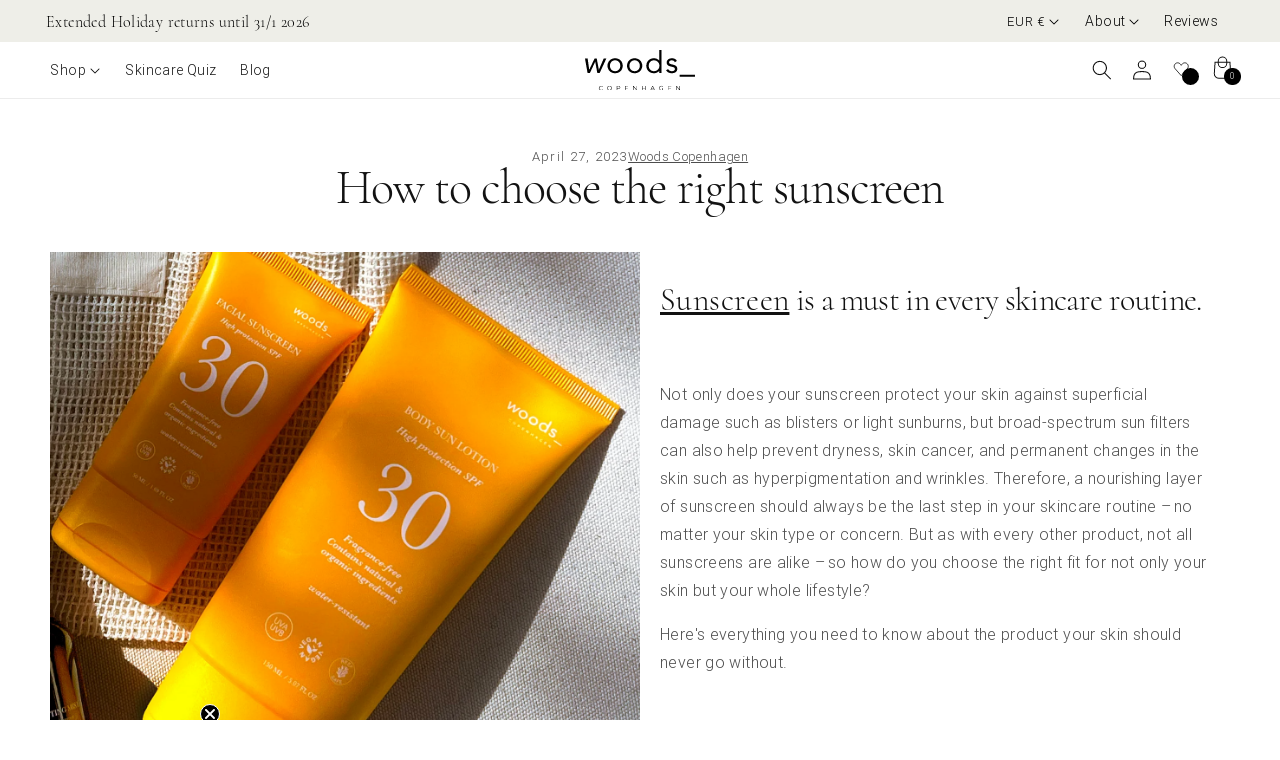

--- FILE ---
content_type: text/html; charset=utf-8
request_url: https://woodscopenhagen.dk/en-hk/blogs/journal/how-to-choose-the-right-sunscreen
body_size: 71874
content:
<!doctype html>
<html class="no-js" lang="en">
  <head>
    <script type="application/vnd.locksmith+json" data-locksmith>{"version":"v254","locked":false,"initialized":true,"scope":"article","access_granted":true,"access_denied":false,"requires_customer":false,"manual_lock":false,"remote_lock":false,"has_timeout":false,"remote_rendered":null,"hide_resource":false,"hide_links_to_resource":false,"transparent":true,"locks":{"all":[],"opened":[]},"keys":[],"keys_signature":"5a5b3ddb57763857f980541d2d37e1a01251da1b5cc3f1d5d04865f029e3e304","state":{"template":"article","theme":149751464271,"product":null,"collection":null,"page":null,"blog":"journal","article":605766353231,"app":null},"now":1769436992,"path":"\/en-hk\/blogs\/journal\/how-to-choose-the-right-sunscreen","locale_root_url":"\/en-hk","canonical_url":"https:\/\/woodscopenhagen.dk\/en-hk\/blogs\/journal\/how-to-choose-the-right-sunscreen","customer_id":null,"customer_id_signature":"5a5b3ddb57763857f980541d2d37e1a01251da1b5cc3f1d5d04865f029e3e304","cart":null}</script><script data-locksmith>!function(){undefined;!function(){var s=window.Locksmith={},e=document.querySelector('script[type="application/vnd.locksmith+json"]'),n=e&&e.innerHTML;if(s.state={},s.util={},s.loading=!1,n)try{s.state=JSON.parse(n)}catch(d){}if(document.addEventListener&&document.querySelector){var o,a,i,t=[76,79,67,75,83,77,73,84,72,49,49],c=function(){a=t.slice(0)},l="style",r=function(e){e&&27!==e.keyCode&&"click"!==e.type||(document.removeEventListener("keydown",r),document.removeEventListener("click",r),o&&document.body.removeChild(o),o=null)};c(),document.addEventListener("keyup",function(e){if(e.keyCode===a[0]){if(clearTimeout(i),a.shift(),0<a.length)return void(i=setTimeout(c,1e3));c(),r(),(o=document.createElement("div"))[l].width="50%",o[l].maxWidth="1000px",o[l].height="85%",o[l].border="1px rgba(0, 0, 0, 0.2) solid",o[l].background="rgba(255, 255, 255, 0.99)",o[l].borderRadius="4px",o[l].position="fixed",o[l].top="50%",o[l].left="50%",o[l].transform="translateY(-50%) translateX(-50%)",o[l].boxShadow="0 2px 5px rgba(0, 0, 0, 0.3), 0 0 100vh 100vw rgba(0, 0, 0, 0.5)",o[l].zIndex="2147483645";var t=document.createElement("textarea");t.value=JSON.stringify(JSON.parse(n),null,2),t[l].border="none",t[l].display="block",t[l].boxSizing="border-box",t[l].width="100%",t[l].height="100%",t[l].background="transparent",t[l].padding="22px",t[l].fontFamily="monospace",t[l].fontSize="14px",t[l].color="#333",t[l].resize="none",t[l].outline="none",t.readOnly=!0,o.appendChild(t),document.body.appendChild(o),t.addEventListener("click",function(e){e.stopImmediatePropagation()}),t.select(),document.addEventListener("keydown",r),document.addEventListener("click",r)}})}s.isEmbedded=-1!==window.location.search.indexOf("_ab=0&_fd=0&_sc=1"),s.path=s.state.path||window.location.pathname,s.basePath=s.state.locale_root_url.concat("/apps/locksmith").replace(/^\/\//,"/"),s.reloading=!1,s.util.console=window.console||{log:function(){},error:function(){}},s.util.makeUrl=function(e,t){var n,o=s.basePath+e,a=[],i=s.cache();for(n in i)a.push(n+"="+encodeURIComponent(i[n]));for(n in t)a.push(n+"="+encodeURIComponent(t[n]));return s.state.customer_id&&(a.push("customer_id="+encodeURIComponent(s.state.customer_id)),a.push("customer_id_signature="+encodeURIComponent(s.state.customer_id_signature))),o+=(-1===o.indexOf("?")?"?":"&")+a.join("&")},s._initializeCallbacks=[],s.on=function(e,t){if("initialize"!==e)throw'Locksmith.on() currently only supports the "initialize" event';s._initializeCallbacks.push(t)},s.initializeSession=function(e){if(!s.isEmbedded){var t=!1,n=!0,o=!0;(e=e||{}).silent&&(o=n=!(t=!0)),s.ping({silent:t,spinner:n,reload:o,callback:function(){s._initializeCallbacks.forEach(function(e){e()})}})}},s.cache=function(e){var t={};try{var n=function a(e){return(document.cookie.match("(^|; )"+e+"=([^;]*)")||0)[2]};t=JSON.parse(decodeURIComponent(n("locksmith-params")||"{}"))}catch(d){}if(e){for(var o in e)t[o]=e[o];document.cookie="locksmith-params=; expires=Thu, 01 Jan 1970 00:00:00 GMT; path=/",document.cookie="locksmith-params="+encodeURIComponent(JSON.stringify(t))+"; path=/"}return t},s.cache.cart=s.state.cart,s.cache.cartLastSaved=null,s.params=s.cache(),s.util.reload=function(){s.reloading=!0;try{window.location.href=window.location.href.replace(/#.*/,"")}catch(d){s.util.console.error("Preferred reload method failed",d),window.location.reload()}},s.cache.saveCart=function(e){if(!s.cache.cart||s.cache.cart===s.cache.cartLastSaved)return e?e():null;var t=s.cache.cartLastSaved;s.cache.cartLastSaved=s.cache.cart,fetch("/cart/update.js",{method:"POST",headers:{"Content-Type":"application/json",Accept:"application/json"},body:JSON.stringify({attributes:{locksmith:s.cache.cart}})}).then(function(e){if(!e.ok)throw new Error("Cart update failed: "+e.status);return e.json()}).then(function(){e&&e()})["catch"](function(e){if(s.cache.cartLastSaved=t,!s.reloading)throw e})},s.util.spinnerHTML='<style>body{background:#FFF}@keyframes spin{from{transform:rotate(0deg)}to{transform:rotate(360deg)}}#loading{display:flex;width:100%;height:50vh;color:#777;align-items:center;justify-content:center}#loading .spinner{display:block;animation:spin 600ms linear infinite;position:relative;width:50px;height:50px}#loading .spinner-ring{stroke:currentColor;stroke-dasharray:100%;stroke-width:2px;stroke-linecap:round;fill:none}</style><div id="loading"><div class="spinner"><svg width="100%" height="100%"><svg preserveAspectRatio="xMinYMin"><circle class="spinner-ring" cx="50%" cy="50%" r="45%"></circle></svg></svg></div></div>',s.util.clobberBody=function(e){document.body.innerHTML=e},s.util.clobberDocument=function(e){e.responseText&&(e=e.responseText),document.documentElement&&document.removeChild(document.documentElement);var t=document.open("text/html","replace");t.writeln(e),t.close(),setTimeout(function(){var e=t.querySelector("[autofocus]");e&&e.focus()},100)},s.util.serializeForm=function(e){if(e&&"FORM"===e.nodeName){var t,n,o={};for(t=e.elements.length-1;0<=t;t-=1)if(""!==e.elements[t].name)switch(e.elements[t].nodeName){case"INPUT":switch(e.elements[t].type){default:case"text":case"hidden":case"password":case"button":case"reset":case"submit":o[e.elements[t].name]=e.elements[t].value;break;case"checkbox":case"radio":e.elements[t].checked&&(o[e.elements[t].name]=e.elements[t].value);break;case"file":}break;case"TEXTAREA":o[e.elements[t].name]=e.elements[t].value;break;case"SELECT":switch(e.elements[t].type){case"select-one":o[e.elements[t].name]=e.elements[t].value;break;case"select-multiple":for(n=e.elements[t].options.length-1;0<=n;n-=1)e.elements[t].options[n].selected&&(o[e.elements[t].name]=e.elements[t].options[n].value)}break;case"BUTTON":switch(e.elements[t].type){case"reset":case"submit":case"button":o[e.elements[t].name]=e.elements[t].value}}return o}},s.util.on=function(e,i,s,t){t=t||document;var c="locksmith-"+e+i,n=function(e){var t=e.target,n=e.target.parentElement,o=t&&t.className&&(t.className.baseVal||t.className)||"",a=n&&n.className&&(n.className.baseVal||n.className)||"";("string"==typeof o&&-1!==o.split(/\s+/).indexOf(i)||"string"==typeof a&&-1!==a.split(/\s+/).indexOf(i))&&!e[c]&&(e[c]=!0,s(e))};t.attachEvent?t.attachEvent(e,n):t.addEventListener(e,n,!1)},s.util.enableActions=function(e){s.util.on("click","locksmith-action",function(e){e.preventDefault();var t=e.target;t.dataset.confirmWith&&!confirm(t.dataset.confirmWith)||(t.disabled=!0,t.innerText=t.dataset.disableWith,s.post("/action",t.dataset.locksmithParams,{spinner:!1,type:"text",success:function(e){(e=JSON.parse(e.responseText)).message&&alert(e.message),s.util.reload()}}))},e)},s.util.inject=function(e,t){var n=["data","locksmith","append"];if(-1!==t.indexOf(n.join("-"))){var o=document.createElement("div");o.innerHTML=t,e.appendChild(o)}else e.innerHTML=t;var a,i,s=e.querySelectorAll("script");for(i=0;i<s.length;++i){a=s[i];var c=document.createElement("script");if(a.type&&(c.type=a.type),a.src)c.src=a.src;else{var l=document.createTextNode(a.innerHTML);c.appendChild(l)}e.appendChild(c)}var r=e.querySelector("[autofocus]");r&&r.focus()},s.post=function(e,t,n){!1!==(n=n||{}).spinner&&s.util.clobberBody(s.util.spinnerHTML);var o={};n.container===document?(o.layout=1,n.success=function(e){s.util.clobberDocument(e)}):n.container&&(o.layout=0,n.success=function(e){var t=document.getElementById(n.container);s.util.inject(t,e),t.id===t.firstChild.id&&t.parentElement.replaceChild(t.firstChild,t)}),n.form_type&&(t.form_type=n.form_type),n.include_layout_classes!==undefined&&(t.include_layout_classes=n.include_layout_classes),n.lock_id!==undefined&&(t.lock_id=n.lock_id),s.loading=!0;var a=s.util.makeUrl(e,o),i="json"===n.type||"text"===n.type;fetch(a,{method:"POST",headers:{"Content-Type":"application/json",Accept:i?"application/json":"text/html"},body:JSON.stringify(t)}).then(function(e){if(!e.ok)throw new Error("Request failed: "+e.status);return e.text()}).then(function(e){var t=n.success||s.util.clobberDocument;t(i?{responseText:e}:e)})["catch"](function(e){if(!s.reloading)if("dashboard.weglot.com"!==window.location.host){if(!n.silent)throw alert("Something went wrong! Please refresh and try again."),e;console.error(e)}else console.error(e)})["finally"](function(){s.loading=!1})},s.postResource=function(e,t){e.path=s.path,e.search=window.location.search,e.state=s.state,e.passcode&&(e.passcode=e.passcode.trim()),e.email&&(e.email=e.email.trim()),e.state.cart=s.cache.cart,e.locksmith_json=s.jsonTag,e.locksmith_json_signature=s.jsonTagSignature,s.post("/resource",e,t)},s.ping=function(e){if(!s.isEmbedded){e=e||{};var t=function(){e.reload?s.util.reload():"function"==typeof e.callback&&e.callback()};s.post("/ping",{path:s.path,search:window.location.search,state:s.state},{spinner:!!e.spinner,silent:"undefined"==typeof e.silent||e.silent,type:"text",success:function(e){e&&e.responseText?((e=JSON.parse(e.responseText)).messages&&0<e.messages.length&&s.showMessages(e.messages),e.cart&&s.cache.cart!==e.cart?(s.cache.cart=e.cart,s.cache.saveCart(function(){t(),e.cart&&e.cart.match(/^.+:/)&&s.util.reload()})):t()):console.error("[Locksmith] Invalid result in ping callback:",e)}})}},s.timeoutMonitor=function(){var e=s.cache.cart;s.ping({callback:function(){e!==s.cache.cart||setTimeout(function(){s.timeoutMonitor()},6e4)}})},s.showMessages=function(e){var t=document.createElement("div");t.style.position="fixed",t.style.left=0,t.style.right=0,t.style.bottom="-50px",t.style.opacity=0,t.style.background="#191919",t.style.color="#ddd",t.style.transition="bottom 0.2s, opacity 0.2s",t.style.zIndex=999999,t.innerHTML="        <style>          .locksmith-ab .locksmith-b { display: none; }          .locksmith-ab.toggled .locksmith-b { display: flex; }          .locksmith-ab.toggled .locksmith-a { display: none; }          .locksmith-flex { display: flex; flex-wrap: wrap; justify-content: space-between; align-items: center; padding: 10px 20px; }          .locksmith-message + .locksmith-message { border-top: 1px #555 solid; }          .locksmith-message a { color: inherit; font-weight: bold; }          .locksmith-message a:hover { color: inherit; opacity: 0.8; }          a.locksmith-ab-toggle { font-weight: inherit; text-decoration: underline; }          .locksmith-text { flex-grow: 1; }          .locksmith-cta { flex-grow: 0; text-align: right; }          .locksmith-cta button { transform: scale(0.8); transform-origin: left; }          .locksmith-cta > * { display: block; }          .locksmith-cta > * + * { margin-top: 10px; }          .locksmith-message a.locksmith-close { flex-grow: 0; text-decoration: none; margin-left: 15px; font-size: 30px; font-family: monospace; display: block; padding: 2px 10px; }                    @media screen and (max-width: 600px) {            .locksmith-wide-only { display: none !important; }            .locksmith-flex { padding: 0 15px; }            .locksmith-flex > * { margin-top: 5px; margin-bottom: 5px; }            .locksmith-cta { text-align: left; }          }                    @media screen and (min-width: 601px) {            .locksmith-narrow-only { display: none !important; }          }        </style>      "+e.map(function(e){return'<div class="locksmith-message">'+e+"</div>"}).join(""),document.body.appendChild(t),document.body.style.position="relative",document.body.parentElement.style.paddingBottom=t.offsetHeight+"px",setTimeout(function(){t.style.bottom=0,t.style.opacity=1},50),s.util.on("click","locksmith-ab-toggle",function(e){e.preventDefault();for(var t=e.target.parentElement;-1===t.className.split(" ").indexOf("locksmith-ab");)t=t.parentElement;-1!==t.className.split(" ").indexOf("toggled")?t.className=t.className.replace("toggled",""):t.className=t.className+" toggled"}),s.util.enableActions(t)}}()}();</script>
      <script data-locksmith>Locksmith.cache.cart=null</script>

  <script data-locksmith>Locksmith.jsonTag="{\"version\":\"v254\",\"locked\":false,\"initialized\":true,\"scope\":\"article\",\"access_granted\":true,\"access_denied\":false,\"requires_customer\":false,\"manual_lock\":false,\"remote_lock\":false,\"has_timeout\":false,\"remote_rendered\":null,\"hide_resource\":false,\"hide_links_to_resource\":false,\"transparent\":true,\"locks\":{\"all\":[],\"opened\":[]},\"keys\":[],\"keys_signature\":\"5a5b3ddb57763857f980541d2d37e1a01251da1b5cc3f1d5d04865f029e3e304\",\"state\":{\"template\":\"article\",\"theme\":149751464271,\"product\":null,\"collection\":null,\"page\":null,\"blog\":\"journal\",\"article\":605766353231,\"app\":null},\"now\":1769436992,\"path\":\"\\\/en-hk\\\/blogs\\\/journal\\\/how-to-choose-the-right-sunscreen\",\"locale_root_url\":\"\\\/en-hk\",\"canonical_url\":\"https:\\\/\\\/woodscopenhagen.dk\\\/en-hk\\\/blogs\\\/journal\\\/how-to-choose-the-right-sunscreen\",\"customer_id\":null,\"customer_id_signature\":\"5a5b3ddb57763857f980541d2d37e1a01251da1b5cc3f1d5d04865f029e3e304\",\"cart\":null}";Locksmith.jsonTagSignature="2a7cec19455fae0e4148dfdb4facdd4f99fcee1a98148aa46ed9ac67d2c28049"</script>
    
    
    

    <meta charset="utf-8">
    <meta http-equiv="X-UA-Compatible" content="IE=edge">
    <meta name="viewport" content="width=device-width,initial-scale=1">
    <meta name="theme-color" content="">
    <link rel="canonical" href="https://woodscopenhagen.dk/en-hk/blogs/journal/how-to-choose-the-right-sunscreen"><link rel="icon" type="image/png" href="//woodscopenhagen.dk/cdn/shop/files/Woods-favicon.png?crop=center&height=32&v=1651663945&width=32"><link rel="preconnect" href="https://fonts.shopifycdn.com" crossorigin><title>
      How to choose the right sunscreen
 &ndash; woods_ copenhagen</title>

    
<meta name="description" content="Chemical or physical sunscreen - what&#39;s even the difference? We know that it can sound complicated, but the difference between physical and chemical sun filters is actually quite simple:   Physical sun filters sit on the skin’s surface to form a protective barrier and reflect damaging UV rays.  Chemical sun filters, on">


    <!-- Google Tag Manager -->
    <script>
      (function (w, d, s, l, i) {
        w[l] = w[l] || [];
        w[l].push({ 'gtm.start': new Date().getTime(), event: 'gtm.js' });
        var f = d.getElementsByTagName(s)[0],
          j = d.createElement(s),
          dl = l != 'dataLayer' ? '&l=' + l : '';
        j.async = true;
        j.src = 'https://www.googletagmanager.com/gtm.js?id=' + i + dl;
        f.parentNode.insertBefore(j, f);
      })(window, document, 'script', 'dataLayer', 'GTM-TQ2XQGC');
    </script>
    <!-- End Google Tag Manager -->

    

<meta property="og:site_name" content="woods_ copenhagen">
<meta property="og:url" content="https://woodscopenhagen.dk/en-hk/blogs/journal/how-to-choose-the-right-sunscreen"><meta property="og:title" content="How to choose the right sunscreen">
<meta property="og:type" content="article">
<meta property="og:description" content="Chemical or physical sunscreen - what&#39;s even the difference? We know that it can sound complicated, but the difference between physical and chemical sun filters is actually quite simple:   Physical sun filters sit on the skin’s surface to form a protective barrier and reflect damaging UV rays.  Chemical sun filters, on">
<meta property="og:image" content="http://woodscopenhagen.dk/cdn/shop/articles/SPF_and_Sunscreen.jpg?v=1681815186">
<meta property="og:image:secure_url" content="https://woodscopenhagen.dk/cdn/shop/articles/SPF_and_Sunscreen.jpg?v=1681815186">
<meta property="og:image:width" content="2417">
  <meta property="og:image:height" content="2417"><meta name="twitter:card" content="summary_large_image"><meta name="twitter:title" content="How to choose the right sunscreen">
<meta name="twitter:description" content="Chemical or physical sunscreen - what&#39;s even the difference? We know that it can sound complicated, but the difference between physical and chemical sun filters is actually quite simple:   Physical sun filters sit on the skin’s surface to form a protective barrier and reflect damaging UV rays.  Chemical sun filters, on">

    <script
      src="//woodscopenhagen.dk/cdn/shop/t/16/assets/flickity.pkgd.min.js?v=114460508543641870001689585248"
      defer="defer"
    ></script>
    <script
      src="//woodscopenhagen.dk/cdn/shop/t/16/assets/flickity-fade.js?v=128286752944035394311690789680"
      defer="defer"
    ></script>
    <link href="//woodscopenhagen.dk/cdn/shop/t/16/assets/flickity.min.css?v=70264945372081272741691752948" rel="stylesheet" type="text/css" media="all" />
    <link href="//woodscopenhagen.dk/cdn/shop/t/16/assets/flickity-fade.css?v=24226856926771118701690789679" rel="stylesheet" type="text/css" media="all" />
    <script src="//woodscopenhagen.dk/cdn/shop/t/16/assets/constants.js?v=58251544750838685771685087962" defer="defer"></script>
    <script src="//woodscopenhagen.dk/cdn/shop/t/16/assets/pubsub.js?v=158357773527763999511685087961" defer="defer"></script>
    <script src="//woodscopenhagen.dk/cdn/shop/t/16/assets/global.js?v=65677581258301446051704207809" defer="defer"></script>
    
    <script src="//woodscopenhagen.dk/cdn/shop/t/16/assets/theme-script.js?v=25668961112251163921724672615" defer="defer"></script><script src="//woodscopenhagen.dk/cdn/shop/t/16/assets/animations.js?v=114255849464433187621686213073" defer="defer"></script><script>window.performance && window.performance.mark && window.performance.mark('shopify.content_for_header.start');</script><meta name="google-site-verification" content="ln-nbDTwTGmTqLo_nz3tdvA1mAyaeNb3-YYE-tpJTic">
<meta name="google-site-verification" content="xeRx_GfymXSQq4etkkaFgaSVdPK7fFch0B7pczu0KmA">
<meta name="google-site-verification" content="nbIHWxyiqp3zyc4NZUXt8sczbXr8S3QyhNaBf8qQY8g">
<meta name="facebook-domain-verification" content="7947rr3um2ju4ub2vl2qefm1n8w1y3">
<meta id="shopify-digital-wallet" name="shopify-digital-wallet" content="/48404725910/digital_wallets/dialog">
<meta name="shopify-checkout-api-token" content="bdf57a0b9a6e9a6793377469076f6880">
<link rel="alternate" type="application/atom+xml" title="Feed" href="/en-hk/blogs/journal.atom" />
<link rel="alternate" hreflang="x-default" href="https://woodscopenhagen.dk/blogs/journal/how-to-choose-the-right-sunscreen">
<link rel="alternate" hreflang="en-GB" href="https://woodscopenhagen.co.uk/blogs/journal/how-to-choose-the-right-sunscreen">
<link rel="alternate" hreflang="en-US" href="https://woodscopenhagen.com/blogs/journal/how-to-choose-the-right-sunscreen">
<link rel="alternate" hreflang="en-DE" href="https://woodscopenhagen.de/blogs/journal/how-to-choose-the-right-sunscreen">
<link rel="alternate" hreflang="en-CA" href="https://woodscopenhagen.dk/en-ca/blogs/journal/how-to-choose-the-right-sunscreen">
<link rel="alternate" hreflang="en-HK" href="https://woodscopenhagen.dk/en-hk/blogs/journal/how-to-choose-the-right-sunscreen">
<link rel="alternate" hreflang="en-MO" href="https://woodscopenhagen.dk/en-ma/blogs/journal/how-to-choose-the-right-sunscreen">
<link rel="alternate" hreflang="en-CH" href="https://woodscopenhagen.dk/en-row/blogs/journal/how-to-choose-the-right-sunscreen">
<link rel="alternate" hreflang="en-NO" href="https://woodscopenhagen.dk/en-row/blogs/journal/how-to-choose-the-right-sunscreen">
<link rel="alternate" hreflang="en-AC" href="https://woodscopenhagen.dk/en-row/blogs/journal/how-to-choose-the-right-sunscreen">
<link rel="alternate" hreflang="en-AD" href="https://woodscopenhagen.dk/en-row/blogs/journal/how-to-choose-the-right-sunscreen">
<link rel="alternate" hreflang="en-AE" href="https://woodscopenhagen.dk/en-row/blogs/journal/how-to-choose-the-right-sunscreen">
<link rel="alternate" hreflang="en-AF" href="https://woodscopenhagen.dk/en-row/blogs/journal/how-to-choose-the-right-sunscreen">
<link rel="alternate" hreflang="en-AG" href="https://woodscopenhagen.dk/en-row/blogs/journal/how-to-choose-the-right-sunscreen">
<link rel="alternate" hreflang="en-AI" href="https://woodscopenhagen.dk/en-row/blogs/journal/how-to-choose-the-right-sunscreen">
<link rel="alternate" hreflang="en-AL" href="https://woodscopenhagen.dk/en-row/blogs/journal/how-to-choose-the-right-sunscreen">
<link rel="alternate" hreflang="en-AM" href="https://woodscopenhagen.dk/en-row/blogs/journal/how-to-choose-the-right-sunscreen">
<link rel="alternate" hreflang="en-AO" href="https://woodscopenhagen.dk/en-row/blogs/journal/how-to-choose-the-right-sunscreen">
<link rel="alternate" hreflang="en-AR" href="https://woodscopenhagen.dk/en-row/blogs/journal/how-to-choose-the-right-sunscreen">
<link rel="alternate" hreflang="en-AU" href="https://woodscopenhagen.dk/en-row/blogs/journal/how-to-choose-the-right-sunscreen">
<link rel="alternate" hreflang="en-AW" href="https://woodscopenhagen.dk/en-row/blogs/journal/how-to-choose-the-right-sunscreen">
<link rel="alternate" hreflang="en-AX" href="https://woodscopenhagen.dk/en-row/blogs/journal/how-to-choose-the-right-sunscreen">
<link rel="alternate" hreflang="en-AZ" href="https://woodscopenhagen.dk/en-row/blogs/journal/how-to-choose-the-right-sunscreen">
<link rel="alternate" hreflang="en-BA" href="https://woodscopenhagen.dk/en-row/blogs/journal/how-to-choose-the-right-sunscreen">
<link rel="alternate" hreflang="en-BB" href="https://woodscopenhagen.dk/en-row/blogs/journal/how-to-choose-the-right-sunscreen">
<link rel="alternate" hreflang="en-BD" href="https://woodscopenhagen.dk/en-row/blogs/journal/how-to-choose-the-right-sunscreen">
<link rel="alternate" hreflang="en-BF" href="https://woodscopenhagen.dk/en-row/blogs/journal/how-to-choose-the-right-sunscreen">
<link rel="alternate" hreflang="en-BH" href="https://woodscopenhagen.dk/en-row/blogs/journal/how-to-choose-the-right-sunscreen">
<link rel="alternate" hreflang="en-BI" href="https://woodscopenhagen.dk/en-row/blogs/journal/how-to-choose-the-right-sunscreen">
<link rel="alternate" hreflang="en-BJ" href="https://woodscopenhagen.dk/en-row/blogs/journal/how-to-choose-the-right-sunscreen">
<link rel="alternate" hreflang="en-BL" href="https://woodscopenhagen.dk/en-row/blogs/journal/how-to-choose-the-right-sunscreen">
<link rel="alternate" hreflang="en-BM" href="https://woodscopenhagen.dk/en-row/blogs/journal/how-to-choose-the-right-sunscreen">
<link rel="alternate" hreflang="en-BN" href="https://woodscopenhagen.dk/en-row/blogs/journal/how-to-choose-the-right-sunscreen">
<link rel="alternate" hreflang="en-BO" href="https://woodscopenhagen.dk/en-row/blogs/journal/how-to-choose-the-right-sunscreen">
<link rel="alternate" hreflang="en-BQ" href="https://woodscopenhagen.dk/en-row/blogs/journal/how-to-choose-the-right-sunscreen">
<link rel="alternate" hreflang="en-BR" href="https://woodscopenhagen.dk/en-row/blogs/journal/how-to-choose-the-right-sunscreen">
<link rel="alternate" hreflang="en-BS" href="https://woodscopenhagen.dk/en-row/blogs/journal/how-to-choose-the-right-sunscreen">
<link rel="alternate" hreflang="en-BT" href="https://woodscopenhagen.dk/en-row/blogs/journal/how-to-choose-the-right-sunscreen">
<link rel="alternate" hreflang="en-BW" href="https://woodscopenhagen.dk/en-row/blogs/journal/how-to-choose-the-right-sunscreen">
<link rel="alternate" hreflang="en-BY" href="https://woodscopenhagen.dk/en-row/blogs/journal/how-to-choose-the-right-sunscreen">
<link rel="alternate" hreflang="en-BZ" href="https://woodscopenhagen.dk/en-row/blogs/journal/how-to-choose-the-right-sunscreen">
<link rel="alternate" hreflang="en-CC" href="https://woodscopenhagen.dk/en-row/blogs/journal/how-to-choose-the-right-sunscreen">
<link rel="alternate" hreflang="en-CD" href="https://woodscopenhagen.dk/en-row/blogs/journal/how-to-choose-the-right-sunscreen">
<link rel="alternate" hreflang="en-CF" href="https://woodscopenhagen.dk/en-row/blogs/journal/how-to-choose-the-right-sunscreen">
<link rel="alternate" hreflang="en-CG" href="https://woodscopenhagen.dk/en-row/blogs/journal/how-to-choose-the-right-sunscreen">
<link rel="alternate" hreflang="en-CI" href="https://woodscopenhagen.dk/en-row/blogs/journal/how-to-choose-the-right-sunscreen">
<link rel="alternate" hreflang="en-CK" href="https://woodscopenhagen.dk/en-row/blogs/journal/how-to-choose-the-right-sunscreen">
<link rel="alternate" hreflang="en-CL" href="https://woodscopenhagen.dk/en-row/blogs/journal/how-to-choose-the-right-sunscreen">
<link rel="alternate" hreflang="en-CM" href="https://woodscopenhagen.dk/en-row/blogs/journal/how-to-choose-the-right-sunscreen">
<link rel="alternate" hreflang="en-CN" href="https://woodscopenhagen.dk/en-row/blogs/journal/how-to-choose-the-right-sunscreen">
<link rel="alternate" hreflang="en-CO" href="https://woodscopenhagen.dk/en-row/blogs/journal/how-to-choose-the-right-sunscreen">
<link rel="alternate" hreflang="en-CR" href="https://woodscopenhagen.dk/en-row/blogs/journal/how-to-choose-the-right-sunscreen">
<link rel="alternate" hreflang="en-CV" href="https://woodscopenhagen.dk/en-row/blogs/journal/how-to-choose-the-right-sunscreen">
<link rel="alternate" hreflang="en-CW" href="https://woodscopenhagen.dk/en-row/blogs/journal/how-to-choose-the-right-sunscreen">
<link rel="alternate" hreflang="en-CX" href="https://woodscopenhagen.dk/en-row/blogs/journal/how-to-choose-the-right-sunscreen">
<link rel="alternate" hreflang="en-DJ" href="https://woodscopenhagen.dk/en-row/blogs/journal/how-to-choose-the-right-sunscreen">
<link rel="alternate" hreflang="en-DM" href="https://woodscopenhagen.dk/en-row/blogs/journal/how-to-choose-the-right-sunscreen">
<link rel="alternate" hreflang="en-DO" href="https://woodscopenhagen.dk/en-row/blogs/journal/how-to-choose-the-right-sunscreen">
<link rel="alternate" hreflang="en-DZ" href="https://woodscopenhagen.dk/en-row/blogs/journal/how-to-choose-the-right-sunscreen">
<link rel="alternate" hreflang="en-EC" href="https://woodscopenhagen.dk/en-row/blogs/journal/how-to-choose-the-right-sunscreen">
<link rel="alternate" hreflang="en-EG" href="https://woodscopenhagen.dk/en-row/blogs/journal/how-to-choose-the-right-sunscreen">
<link rel="alternate" hreflang="en-EH" href="https://woodscopenhagen.dk/en-row/blogs/journal/how-to-choose-the-right-sunscreen">
<link rel="alternate" hreflang="en-ER" href="https://woodscopenhagen.dk/en-row/blogs/journal/how-to-choose-the-right-sunscreen">
<link rel="alternate" hreflang="en-ET" href="https://woodscopenhagen.dk/en-row/blogs/journal/how-to-choose-the-right-sunscreen">
<link rel="alternate" hreflang="en-FJ" href="https://woodscopenhagen.dk/en-row/blogs/journal/how-to-choose-the-right-sunscreen">
<link rel="alternate" hreflang="en-FK" href="https://woodscopenhagen.dk/en-row/blogs/journal/how-to-choose-the-right-sunscreen">
<link rel="alternate" hreflang="en-FO" href="https://woodscopenhagen.dk/en-row/blogs/journal/how-to-choose-the-right-sunscreen">
<link rel="alternate" hreflang="en-GA" href="https://woodscopenhagen.dk/en-row/blogs/journal/how-to-choose-the-right-sunscreen">
<link rel="alternate" hreflang="en-GD" href="https://woodscopenhagen.dk/en-row/blogs/journal/how-to-choose-the-right-sunscreen">
<link rel="alternate" hreflang="en-GE" href="https://woodscopenhagen.dk/en-row/blogs/journal/how-to-choose-the-right-sunscreen">
<link rel="alternate" hreflang="en-GF" href="https://woodscopenhagen.dk/en-row/blogs/journal/how-to-choose-the-right-sunscreen">
<link rel="alternate" hreflang="en-GG" href="https://woodscopenhagen.dk/en-row/blogs/journal/how-to-choose-the-right-sunscreen">
<link rel="alternate" hreflang="en-GH" href="https://woodscopenhagen.dk/en-row/blogs/journal/how-to-choose-the-right-sunscreen">
<link rel="alternate" hreflang="en-GI" href="https://woodscopenhagen.dk/en-row/blogs/journal/how-to-choose-the-right-sunscreen">
<link rel="alternate" hreflang="en-GL" href="https://woodscopenhagen.dk/en-row/blogs/journal/how-to-choose-the-right-sunscreen">
<link rel="alternate" hreflang="en-GM" href="https://woodscopenhagen.dk/en-row/blogs/journal/how-to-choose-the-right-sunscreen">
<link rel="alternate" hreflang="en-GN" href="https://woodscopenhagen.dk/en-row/blogs/journal/how-to-choose-the-right-sunscreen">
<link rel="alternate" hreflang="en-GP" href="https://woodscopenhagen.dk/en-row/blogs/journal/how-to-choose-the-right-sunscreen">
<link rel="alternate" hreflang="en-GQ" href="https://woodscopenhagen.dk/en-row/blogs/journal/how-to-choose-the-right-sunscreen">
<link rel="alternate" hreflang="en-GS" href="https://woodscopenhagen.dk/en-row/blogs/journal/how-to-choose-the-right-sunscreen">
<link rel="alternate" hreflang="en-GT" href="https://woodscopenhagen.dk/en-row/blogs/journal/how-to-choose-the-right-sunscreen">
<link rel="alternate" hreflang="en-GW" href="https://woodscopenhagen.dk/en-row/blogs/journal/how-to-choose-the-right-sunscreen">
<link rel="alternate" hreflang="en-GY" href="https://woodscopenhagen.dk/en-row/blogs/journal/how-to-choose-the-right-sunscreen">
<link rel="alternate" hreflang="en-HN" href="https://woodscopenhagen.dk/en-row/blogs/journal/how-to-choose-the-right-sunscreen">
<link rel="alternate" hreflang="en-HT" href="https://woodscopenhagen.dk/en-row/blogs/journal/how-to-choose-the-right-sunscreen">
<link rel="alternate" hreflang="en-ID" href="https://woodscopenhagen.dk/en-row/blogs/journal/how-to-choose-the-right-sunscreen">
<link rel="alternate" hreflang="en-IL" href="https://woodscopenhagen.dk/en-row/blogs/journal/how-to-choose-the-right-sunscreen">
<link rel="alternate" hreflang="en-IM" href="https://woodscopenhagen.dk/en-row/blogs/journal/how-to-choose-the-right-sunscreen">
<link rel="alternate" hreflang="en-IN" href="https://woodscopenhagen.dk/en-row/blogs/journal/how-to-choose-the-right-sunscreen">
<link rel="alternate" hreflang="en-IO" href="https://woodscopenhagen.dk/en-row/blogs/journal/how-to-choose-the-right-sunscreen">
<link rel="alternate" hreflang="en-IQ" href="https://woodscopenhagen.dk/en-row/blogs/journal/how-to-choose-the-right-sunscreen">
<link rel="alternate" hreflang="en-IS" href="https://woodscopenhagen.dk/en-row/blogs/journal/how-to-choose-the-right-sunscreen">
<link rel="alternate" hreflang="en-JE" href="https://woodscopenhagen.dk/en-row/blogs/journal/how-to-choose-the-right-sunscreen">
<link rel="alternate" hreflang="en-JM" href="https://woodscopenhagen.dk/en-row/blogs/journal/how-to-choose-the-right-sunscreen">
<link rel="alternate" hreflang="en-JO" href="https://woodscopenhagen.dk/en-row/blogs/journal/how-to-choose-the-right-sunscreen">
<link rel="alternate" hreflang="en-JP" href="https://woodscopenhagen.dk/en-row/blogs/journal/how-to-choose-the-right-sunscreen">
<link rel="alternate" hreflang="en-KE" href="https://woodscopenhagen.dk/en-row/blogs/journal/how-to-choose-the-right-sunscreen">
<link rel="alternate" hreflang="en-KG" href="https://woodscopenhagen.dk/en-row/blogs/journal/how-to-choose-the-right-sunscreen">
<link rel="alternate" hreflang="en-KH" href="https://woodscopenhagen.dk/en-row/blogs/journal/how-to-choose-the-right-sunscreen">
<link rel="alternate" hreflang="en-KI" href="https://woodscopenhagen.dk/en-row/blogs/journal/how-to-choose-the-right-sunscreen">
<link rel="alternate" hreflang="en-KM" href="https://woodscopenhagen.dk/en-row/blogs/journal/how-to-choose-the-right-sunscreen">
<link rel="alternate" hreflang="en-KN" href="https://woodscopenhagen.dk/en-row/blogs/journal/how-to-choose-the-right-sunscreen">
<link rel="alternate" hreflang="en-KR" href="https://woodscopenhagen.dk/en-row/blogs/journal/how-to-choose-the-right-sunscreen">
<link rel="alternate" hreflang="en-KW" href="https://woodscopenhagen.dk/en-row/blogs/journal/how-to-choose-the-right-sunscreen">
<link rel="alternate" hreflang="en-KY" href="https://woodscopenhagen.dk/en-row/blogs/journal/how-to-choose-the-right-sunscreen">
<link rel="alternate" hreflang="en-KZ" href="https://woodscopenhagen.dk/en-row/blogs/journal/how-to-choose-the-right-sunscreen">
<link rel="alternate" hreflang="en-LA" href="https://woodscopenhagen.dk/en-row/blogs/journal/how-to-choose-the-right-sunscreen">
<link rel="alternate" hreflang="en-LB" href="https://woodscopenhagen.dk/en-row/blogs/journal/how-to-choose-the-right-sunscreen">
<link rel="alternate" hreflang="en-LC" href="https://woodscopenhagen.dk/en-row/blogs/journal/how-to-choose-the-right-sunscreen">
<link rel="alternate" hreflang="en-LI" href="https://woodscopenhagen.dk/en-row/blogs/journal/how-to-choose-the-right-sunscreen">
<link rel="alternate" hreflang="en-LK" href="https://woodscopenhagen.dk/en-row/blogs/journal/how-to-choose-the-right-sunscreen">
<link rel="alternate" hreflang="en-LR" href="https://woodscopenhagen.dk/en-row/blogs/journal/how-to-choose-the-right-sunscreen">
<link rel="alternate" hreflang="en-LS" href="https://woodscopenhagen.dk/en-row/blogs/journal/how-to-choose-the-right-sunscreen">
<link rel="alternate" hreflang="en-LY" href="https://woodscopenhagen.dk/en-row/blogs/journal/how-to-choose-the-right-sunscreen">
<link rel="alternate" hreflang="en-MA" href="https://woodscopenhagen.dk/en-row/blogs/journal/how-to-choose-the-right-sunscreen">
<link rel="alternate" hreflang="en-MC" href="https://woodscopenhagen.dk/en-row/blogs/journal/how-to-choose-the-right-sunscreen">
<link rel="alternate" hreflang="en-MD" href="https://woodscopenhagen.dk/en-row/blogs/journal/how-to-choose-the-right-sunscreen">
<link rel="alternate" hreflang="en-ME" href="https://woodscopenhagen.dk/en-row/blogs/journal/how-to-choose-the-right-sunscreen">
<link rel="alternate" hreflang="en-MF" href="https://woodscopenhagen.dk/en-row/blogs/journal/how-to-choose-the-right-sunscreen">
<link rel="alternate" hreflang="en-MG" href="https://woodscopenhagen.dk/en-row/blogs/journal/how-to-choose-the-right-sunscreen">
<link rel="alternate" hreflang="en-MK" href="https://woodscopenhagen.dk/en-row/blogs/journal/how-to-choose-the-right-sunscreen">
<link rel="alternate" hreflang="en-ML" href="https://woodscopenhagen.dk/en-row/blogs/journal/how-to-choose-the-right-sunscreen">
<link rel="alternate" hreflang="en-MM" href="https://woodscopenhagen.dk/en-row/blogs/journal/how-to-choose-the-right-sunscreen">
<link rel="alternate" hreflang="en-MN" href="https://woodscopenhagen.dk/en-row/blogs/journal/how-to-choose-the-right-sunscreen">
<link rel="alternate" hreflang="en-MQ" href="https://woodscopenhagen.dk/en-row/blogs/journal/how-to-choose-the-right-sunscreen">
<link rel="alternate" hreflang="en-MR" href="https://woodscopenhagen.dk/en-row/blogs/journal/how-to-choose-the-right-sunscreen">
<link rel="alternate" hreflang="en-MS" href="https://woodscopenhagen.dk/en-row/blogs/journal/how-to-choose-the-right-sunscreen">
<link rel="alternate" hreflang="en-MU" href="https://woodscopenhagen.dk/en-row/blogs/journal/how-to-choose-the-right-sunscreen">
<link rel="alternate" hreflang="en-MV" href="https://woodscopenhagen.dk/en-row/blogs/journal/how-to-choose-the-right-sunscreen">
<link rel="alternate" hreflang="en-MW" href="https://woodscopenhagen.dk/en-row/blogs/journal/how-to-choose-the-right-sunscreen">
<link rel="alternate" hreflang="en-MX" href="https://woodscopenhagen.dk/en-row/blogs/journal/how-to-choose-the-right-sunscreen">
<link rel="alternate" hreflang="en-MY" href="https://woodscopenhagen.dk/en-row/blogs/journal/how-to-choose-the-right-sunscreen">
<link rel="alternate" hreflang="en-MZ" href="https://woodscopenhagen.dk/en-row/blogs/journal/how-to-choose-the-right-sunscreen">
<link rel="alternate" hreflang="en-NA" href="https://woodscopenhagen.dk/en-row/blogs/journal/how-to-choose-the-right-sunscreen">
<link rel="alternate" hreflang="en-NC" href="https://woodscopenhagen.dk/en-row/blogs/journal/how-to-choose-the-right-sunscreen">
<link rel="alternate" hreflang="en-NE" href="https://woodscopenhagen.dk/en-row/blogs/journal/how-to-choose-the-right-sunscreen">
<link rel="alternate" hreflang="en-NF" href="https://woodscopenhagen.dk/en-row/blogs/journal/how-to-choose-the-right-sunscreen">
<link rel="alternate" hreflang="en-NG" href="https://woodscopenhagen.dk/en-row/blogs/journal/how-to-choose-the-right-sunscreen">
<link rel="alternate" hreflang="en-NI" href="https://woodscopenhagen.dk/en-row/blogs/journal/how-to-choose-the-right-sunscreen">
<link rel="alternate" hreflang="en-NP" href="https://woodscopenhagen.dk/en-row/blogs/journal/how-to-choose-the-right-sunscreen">
<link rel="alternate" hreflang="en-NR" href="https://woodscopenhagen.dk/en-row/blogs/journal/how-to-choose-the-right-sunscreen">
<link rel="alternate" hreflang="en-NU" href="https://woodscopenhagen.dk/en-row/blogs/journal/how-to-choose-the-right-sunscreen">
<link rel="alternate" hreflang="en-NZ" href="https://woodscopenhagen.dk/en-row/blogs/journal/how-to-choose-the-right-sunscreen">
<link rel="alternate" hreflang="en-OM" href="https://woodscopenhagen.dk/en-row/blogs/journal/how-to-choose-the-right-sunscreen">
<link rel="alternate" hreflang="en-PA" href="https://woodscopenhagen.dk/en-row/blogs/journal/how-to-choose-the-right-sunscreen">
<link rel="alternate" hreflang="en-PE" href="https://woodscopenhagen.dk/en-row/blogs/journal/how-to-choose-the-right-sunscreen">
<link rel="alternate" hreflang="en-PF" href="https://woodscopenhagen.dk/en-row/blogs/journal/how-to-choose-the-right-sunscreen">
<link rel="alternate" hreflang="en-PG" href="https://woodscopenhagen.dk/en-row/blogs/journal/how-to-choose-the-right-sunscreen">
<link rel="alternate" hreflang="en-PH" href="https://woodscopenhagen.dk/en-row/blogs/journal/how-to-choose-the-right-sunscreen">
<link rel="alternate" hreflang="en-PK" href="https://woodscopenhagen.dk/en-row/blogs/journal/how-to-choose-the-right-sunscreen">
<link rel="alternate" hreflang="en-PM" href="https://woodscopenhagen.dk/en-row/blogs/journal/how-to-choose-the-right-sunscreen">
<link rel="alternate" hreflang="en-PN" href="https://woodscopenhagen.dk/en-row/blogs/journal/how-to-choose-the-right-sunscreen">
<link rel="alternate" hreflang="en-PY" href="https://woodscopenhagen.dk/en-row/blogs/journal/how-to-choose-the-right-sunscreen">
<link rel="alternate" hreflang="en-QA" href="https://woodscopenhagen.dk/en-row/blogs/journal/how-to-choose-the-right-sunscreen">
<link rel="alternate" hreflang="en-RE" href="https://woodscopenhagen.dk/en-row/blogs/journal/how-to-choose-the-right-sunscreen">
<link rel="alternate" hreflang="en-RS" href="https://woodscopenhagen.dk/en-row/blogs/journal/how-to-choose-the-right-sunscreen">
<link rel="alternate" hreflang="en-RW" href="https://woodscopenhagen.dk/en-row/blogs/journal/how-to-choose-the-right-sunscreen">
<link rel="alternate" hreflang="en-SA" href="https://woodscopenhagen.dk/en-row/blogs/journal/how-to-choose-the-right-sunscreen">
<link rel="alternate" hreflang="en-SB" href="https://woodscopenhagen.dk/en-row/blogs/journal/how-to-choose-the-right-sunscreen">
<link rel="alternate" hreflang="en-SC" href="https://woodscopenhagen.dk/en-row/blogs/journal/how-to-choose-the-right-sunscreen">
<link rel="alternate" hreflang="en-SD" href="https://woodscopenhagen.dk/en-row/blogs/journal/how-to-choose-the-right-sunscreen">
<link rel="alternate" hreflang="en-SH" href="https://woodscopenhagen.dk/en-row/blogs/journal/how-to-choose-the-right-sunscreen">
<link rel="alternate" hreflang="en-SJ" href="https://woodscopenhagen.dk/en-row/blogs/journal/how-to-choose-the-right-sunscreen">
<link rel="alternate" hreflang="en-SL" href="https://woodscopenhagen.dk/en-row/blogs/journal/how-to-choose-the-right-sunscreen">
<link rel="alternate" hreflang="en-SM" href="https://woodscopenhagen.dk/en-row/blogs/journal/how-to-choose-the-right-sunscreen">
<link rel="alternate" hreflang="en-SN" href="https://woodscopenhagen.dk/en-row/blogs/journal/how-to-choose-the-right-sunscreen">
<link rel="alternate" hreflang="en-SO" href="https://woodscopenhagen.dk/en-row/blogs/journal/how-to-choose-the-right-sunscreen">
<link rel="alternate" hreflang="en-SR" href="https://woodscopenhagen.dk/en-row/blogs/journal/how-to-choose-the-right-sunscreen">
<link rel="alternate" hreflang="en-SS" href="https://woodscopenhagen.dk/en-row/blogs/journal/how-to-choose-the-right-sunscreen">
<link rel="alternate" hreflang="en-ST" href="https://woodscopenhagen.dk/en-row/blogs/journal/how-to-choose-the-right-sunscreen">
<link rel="alternate" hreflang="en-SV" href="https://woodscopenhagen.dk/en-row/blogs/journal/how-to-choose-the-right-sunscreen">
<link rel="alternate" hreflang="en-SX" href="https://woodscopenhagen.dk/en-row/blogs/journal/how-to-choose-the-right-sunscreen">
<link rel="alternate" hreflang="en-SZ" href="https://woodscopenhagen.dk/en-row/blogs/journal/how-to-choose-the-right-sunscreen">
<link rel="alternate" hreflang="en-TA" href="https://woodscopenhagen.dk/en-row/blogs/journal/how-to-choose-the-right-sunscreen">
<link rel="alternate" hreflang="en-TC" href="https://woodscopenhagen.dk/en-row/blogs/journal/how-to-choose-the-right-sunscreen">
<link rel="alternate" hreflang="en-TD" href="https://woodscopenhagen.dk/en-row/blogs/journal/how-to-choose-the-right-sunscreen">
<link rel="alternate" hreflang="en-TF" href="https://woodscopenhagen.dk/en-row/blogs/journal/how-to-choose-the-right-sunscreen">
<link rel="alternate" hreflang="en-TG" href="https://woodscopenhagen.dk/en-row/blogs/journal/how-to-choose-the-right-sunscreen">
<link rel="alternate" hreflang="en-TH" href="https://woodscopenhagen.dk/en-row/blogs/journal/how-to-choose-the-right-sunscreen">
<link rel="alternate" hreflang="en-TJ" href="https://woodscopenhagen.dk/en-row/blogs/journal/how-to-choose-the-right-sunscreen">
<link rel="alternate" hreflang="en-TK" href="https://woodscopenhagen.dk/en-row/blogs/journal/how-to-choose-the-right-sunscreen">
<link rel="alternate" hreflang="en-TL" href="https://woodscopenhagen.dk/en-row/blogs/journal/how-to-choose-the-right-sunscreen">
<link rel="alternate" hreflang="en-TM" href="https://woodscopenhagen.dk/en-row/blogs/journal/how-to-choose-the-right-sunscreen">
<link rel="alternate" hreflang="en-TN" href="https://woodscopenhagen.dk/en-row/blogs/journal/how-to-choose-the-right-sunscreen">
<link rel="alternate" hreflang="en-TO" href="https://woodscopenhagen.dk/en-row/blogs/journal/how-to-choose-the-right-sunscreen">
<link rel="alternate" hreflang="en-TR" href="https://woodscopenhagen.dk/en-row/blogs/journal/how-to-choose-the-right-sunscreen">
<link rel="alternate" hreflang="en-TT" href="https://woodscopenhagen.dk/en-row/blogs/journal/how-to-choose-the-right-sunscreen">
<link rel="alternate" hreflang="en-TV" href="https://woodscopenhagen.dk/en-row/blogs/journal/how-to-choose-the-right-sunscreen">
<link rel="alternate" hreflang="en-TW" href="https://woodscopenhagen.dk/en-row/blogs/journal/how-to-choose-the-right-sunscreen">
<link rel="alternate" hreflang="en-TZ" href="https://woodscopenhagen.dk/en-row/blogs/journal/how-to-choose-the-right-sunscreen">
<link rel="alternate" hreflang="en-UG" href="https://woodscopenhagen.dk/en-row/blogs/journal/how-to-choose-the-right-sunscreen">
<link rel="alternate" hreflang="en-UM" href="https://woodscopenhagen.dk/en-row/blogs/journal/how-to-choose-the-right-sunscreen">
<link rel="alternate" hreflang="en-UY" href="https://woodscopenhagen.dk/en-row/blogs/journal/how-to-choose-the-right-sunscreen">
<link rel="alternate" hreflang="en-UZ" href="https://woodscopenhagen.dk/en-row/blogs/journal/how-to-choose-the-right-sunscreen">
<link rel="alternate" hreflang="en-VA" href="https://woodscopenhagen.dk/en-row/blogs/journal/how-to-choose-the-right-sunscreen">
<link rel="alternate" hreflang="en-VC" href="https://woodscopenhagen.dk/en-row/blogs/journal/how-to-choose-the-right-sunscreen">
<link rel="alternate" hreflang="en-VE" href="https://woodscopenhagen.dk/en-row/blogs/journal/how-to-choose-the-right-sunscreen">
<link rel="alternate" hreflang="en-VN" href="https://woodscopenhagen.dk/en-row/blogs/journal/how-to-choose-the-right-sunscreen">
<link rel="alternate" hreflang="en-VU" href="https://woodscopenhagen.dk/en-row/blogs/journal/how-to-choose-the-right-sunscreen">
<link rel="alternate" hreflang="en-WF" href="https://woodscopenhagen.dk/en-row/blogs/journal/how-to-choose-the-right-sunscreen">
<link rel="alternate" hreflang="en-WS" href="https://woodscopenhagen.dk/en-row/blogs/journal/how-to-choose-the-right-sunscreen">
<link rel="alternate" hreflang="en-XK" href="https://woodscopenhagen.dk/en-row/blogs/journal/how-to-choose-the-right-sunscreen">
<link rel="alternate" hreflang="en-YE" href="https://woodscopenhagen.dk/en-row/blogs/journal/how-to-choose-the-right-sunscreen">
<link rel="alternate" hreflang="en-YT" href="https://woodscopenhagen.dk/en-row/blogs/journal/how-to-choose-the-right-sunscreen">
<link rel="alternate" hreflang="en-ZA" href="https://woodscopenhagen.dk/en-row/blogs/journal/how-to-choose-the-right-sunscreen">
<link rel="alternate" hreflang="en-ZM" href="https://woodscopenhagen.dk/en-row/blogs/journal/how-to-choose-the-right-sunscreen">
<link rel="alternate" hreflang="en-ZW" href="https://woodscopenhagen.dk/en-row/blogs/journal/how-to-choose-the-right-sunscreen">
<link rel="alternate" hreflang="en-SG" href="https://woodscopenhagen.dk/en-row/blogs/journal/how-to-choose-the-right-sunscreen">
<link rel="alternate" hreflang="en-VG" href="https://woodscopenhagen.dk/en-row/blogs/journal/how-to-choose-the-right-sunscreen">
<link rel="alternate" hreflang="en-HR" href="https://woodscopenhagen.dk/en-eu/blogs/journal/how-to-choose-the-right-sunscreen">
<link rel="alternate" hreflang="en-PL" href="https://woodscopenhagen.dk/en-eu/blogs/journal/how-to-choose-the-right-sunscreen">
<link rel="alternate" hreflang="en-AT" href="https://woodscopenhagen.dk/en-eu/blogs/journal/how-to-choose-the-right-sunscreen">
<link rel="alternate" hreflang="en-BE" href="https://woodscopenhagen.dk/en-eu/blogs/journal/how-to-choose-the-right-sunscreen">
<link rel="alternate" hreflang="en-CY" href="https://woodscopenhagen.dk/en-eu/blogs/journal/how-to-choose-the-right-sunscreen">
<link rel="alternate" hreflang="en-CZ" href="https://woodscopenhagen.dk/en-eu/blogs/journal/how-to-choose-the-right-sunscreen">
<link rel="alternate" hreflang="en-EE" href="https://woodscopenhagen.dk/en-eu/blogs/journal/how-to-choose-the-right-sunscreen">
<link rel="alternate" hreflang="en-ES" href="https://woodscopenhagen.dk/en-eu/blogs/journal/how-to-choose-the-right-sunscreen">
<link rel="alternate" hreflang="en-FI" href="https://woodscopenhagen.dk/en-eu/blogs/journal/how-to-choose-the-right-sunscreen">
<link rel="alternate" hreflang="en-FR" href="https://woodscopenhagen.dk/en-eu/blogs/journal/how-to-choose-the-right-sunscreen">
<link rel="alternate" hreflang="en-GR" href="https://woodscopenhagen.dk/en-eu/blogs/journal/how-to-choose-the-right-sunscreen">
<link rel="alternate" hreflang="en-HU" href="https://woodscopenhagen.dk/en-eu/blogs/journal/how-to-choose-the-right-sunscreen">
<link rel="alternate" hreflang="en-IE" href="https://woodscopenhagen.dk/en-eu/blogs/journal/how-to-choose-the-right-sunscreen">
<link rel="alternate" hreflang="en-IT" href="https://woodscopenhagen.dk/en-eu/blogs/journal/how-to-choose-the-right-sunscreen">
<link rel="alternate" hreflang="en-LT" href="https://woodscopenhagen.dk/en-eu/blogs/journal/how-to-choose-the-right-sunscreen">
<link rel="alternate" hreflang="en-LU" href="https://woodscopenhagen.dk/en-eu/blogs/journal/how-to-choose-the-right-sunscreen">
<link rel="alternate" hreflang="en-LV" href="https://woodscopenhagen.dk/en-eu/blogs/journal/how-to-choose-the-right-sunscreen">
<link rel="alternate" hreflang="en-MT" href="https://woodscopenhagen.dk/en-eu/blogs/journal/how-to-choose-the-right-sunscreen">
<link rel="alternate" hreflang="en-NL" href="https://woodscopenhagen.dk/en-eu/blogs/journal/how-to-choose-the-right-sunscreen">
<link rel="alternate" hreflang="en-PT" href="https://woodscopenhagen.dk/en-eu/blogs/journal/how-to-choose-the-right-sunscreen">
<link rel="alternate" hreflang="en-SI" href="https://woodscopenhagen.dk/en-eu/blogs/journal/how-to-choose-the-right-sunscreen">
<link rel="alternate" hreflang="en-SK" href="https://woodscopenhagen.dk/en-eu/blogs/journal/how-to-choose-the-right-sunscreen">
<link rel="alternate" hreflang="en-RO" href="https://woodscopenhagen.dk/en-eu/blogs/journal/how-to-choose-the-right-sunscreen">
<link rel="alternate" hreflang="en-BG" href="https://woodscopenhagen.dk/en-eu/blogs/journal/how-to-choose-the-right-sunscreen">
<link rel="alternate" hreflang="da-DK" href="https://woodscopenhagen.dk/blogs/journal/how-to-choose-the-right-sunscreen">
<link rel="alternate" hreflang="en-SE" href="https://woodscopenhagen.se/blogs/journal/how-to-choose-the-right-sunscreen">
<script async="async" src="/checkouts/internal/preloads.js?locale=en-HK"></script>
<link rel="preconnect" href="https://shop.app" crossorigin="anonymous">
<script async="async" src="https://shop.app/checkouts/internal/preloads.js?locale=en-HK&shop_id=48404725910" crossorigin="anonymous"></script>
<script id="apple-pay-shop-capabilities" type="application/json">{"shopId":48404725910,"countryCode":"DK","currencyCode":"EUR","merchantCapabilities":["supports3DS"],"merchantId":"gid:\/\/shopify\/Shop\/48404725910","merchantName":"woods_ copenhagen","requiredBillingContactFields":["postalAddress","email","phone"],"requiredShippingContactFields":["postalAddress","email","phone"],"shippingType":"shipping","supportedNetworks":["visa","maestro","masterCard","amex"],"total":{"type":"pending","label":"woods_ copenhagen","amount":"1.00"},"shopifyPaymentsEnabled":true,"supportsSubscriptions":true}</script>
<script id="shopify-features" type="application/json">{"accessToken":"bdf57a0b9a6e9a6793377469076f6880","betas":["rich-media-storefront-analytics"],"domain":"woodscopenhagen.dk","predictiveSearch":true,"shopId":48404725910,"locale":"en"}</script>
<script>var Shopify = Shopify || {};
Shopify.shop = "woodscopenhagen.myshopify.com";
Shopify.locale = "en";
Shopify.currency = {"active":"EUR","rate":"0.13657902"};
Shopify.country = "HK";
Shopify.theme = {"name":"DawnWorks\/DawnWorks-woodscopenhagen","id":149751464271,"schema_name":"Dawn","schema_version":"10.0.0","theme_store_id":null,"role":"main"};
Shopify.theme.handle = "null";
Shopify.theme.style = {"id":null,"handle":null};
Shopify.cdnHost = "woodscopenhagen.dk/cdn";
Shopify.routes = Shopify.routes || {};
Shopify.routes.root = "/en-hk/";</script>
<script type="module">!function(o){(o.Shopify=o.Shopify||{}).modules=!0}(window);</script>
<script>!function(o){function n(){var o=[];function n(){o.push(Array.prototype.slice.apply(arguments))}return n.q=o,n}var t=o.Shopify=o.Shopify||{};t.loadFeatures=n(),t.autoloadFeatures=n()}(window);</script>
<script>
  window.ShopifyPay = window.ShopifyPay || {};
  window.ShopifyPay.apiHost = "shop.app\/pay";
  window.ShopifyPay.redirectState = null;
</script>
<script id="shop-js-analytics" type="application/json">{"pageType":"article"}</script>
<script defer="defer" async type="module" src="//woodscopenhagen.dk/cdn/shopifycloud/shop-js/modules/v2/client.init-shop-cart-sync_BT-GjEfc.en.esm.js"></script>
<script defer="defer" async type="module" src="//woodscopenhagen.dk/cdn/shopifycloud/shop-js/modules/v2/chunk.common_D58fp_Oc.esm.js"></script>
<script defer="defer" async type="module" src="//woodscopenhagen.dk/cdn/shopifycloud/shop-js/modules/v2/chunk.modal_xMitdFEc.esm.js"></script>
<script type="module">
  await import("//woodscopenhagen.dk/cdn/shopifycloud/shop-js/modules/v2/client.init-shop-cart-sync_BT-GjEfc.en.esm.js");
await import("//woodscopenhagen.dk/cdn/shopifycloud/shop-js/modules/v2/chunk.common_D58fp_Oc.esm.js");
await import("//woodscopenhagen.dk/cdn/shopifycloud/shop-js/modules/v2/chunk.modal_xMitdFEc.esm.js");

  window.Shopify.SignInWithShop?.initShopCartSync?.({"fedCMEnabled":true,"windoidEnabled":true});

</script>
<script>
  window.Shopify = window.Shopify || {};
  if (!window.Shopify.featureAssets) window.Shopify.featureAssets = {};
  window.Shopify.featureAssets['shop-js'] = {"shop-cart-sync":["modules/v2/client.shop-cart-sync_DZOKe7Ll.en.esm.js","modules/v2/chunk.common_D58fp_Oc.esm.js","modules/v2/chunk.modal_xMitdFEc.esm.js"],"init-fed-cm":["modules/v2/client.init-fed-cm_B6oLuCjv.en.esm.js","modules/v2/chunk.common_D58fp_Oc.esm.js","modules/v2/chunk.modal_xMitdFEc.esm.js"],"shop-cash-offers":["modules/v2/client.shop-cash-offers_D2sdYoxE.en.esm.js","modules/v2/chunk.common_D58fp_Oc.esm.js","modules/v2/chunk.modal_xMitdFEc.esm.js"],"shop-login-button":["modules/v2/client.shop-login-button_QeVjl5Y3.en.esm.js","modules/v2/chunk.common_D58fp_Oc.esm.js","modules/v2/chunk.modal_xMitdFEc.esm.js"],"pay-button":["modules/v2/client.pay-button_DXTOsIq6.en.esm.js","modules/v2/chunk.common_D58fp_Oc.esm.js","modules/v2/chunk.modal_xMitdFEc.esm.js"],"shop-button":["modules/v2/client.shop-button_DQZHx9pm.en.esm.js","modules/v2/chunk.common_D58fp_Oc.esm.js","modules/v2/chunk.modal_xMitdFEc.esm.js"],"avatar":["modules/v2/client.avatar_BTnouDA3.en.esm.js"],"init-windoid":["modules/v2/client.init-windoid_CR1B-cfM.en.esm.js","modules/v2/chunk.common_D58fp_Oc.esm.js","modules/v2/chunk.modal_xMitdFEc.esm.js"],"init-shop-for-new-customer-accounts":["modules/v2/client.init-shop-for-new-customer-accounts_C_vY_xzh.en.esm.js","modules/v2/client.shop-login-button_QeVjl5Y3.en.esm.js","modules/v2/chunk.common_D58fp_Oc.esm.js","modules/v2/chunk.modal_xMitdFEc.esm.js"],"init-shop-email-lookup-coordinator":["modules/v2/client.init-shop-email-lookup-coordinator_BI7n9ZSv.en.esm.js","modules/v2/chunk.common_D58fp_Oc.esm.js","modules/v2/chunk.modal_xMitdFEc.esm.js"],"init-shop-cart-sync":["modules/v2/client.init-shop-cart-sync_BT-GjEfc.en.esm.js","modules/v2/chunk.common_D58fp_Oc.esm.js","modules/v2/chunk.modal_xMitdFEc.esm.js"],"shop-toast-manager":["modules/v2/client.shop-toast-manager_DiYdP3xc.en.esm.js","modules/v2/chunk.common_D58fp_Oc.esm.js","modules/v2/chunk.modal_xMitdFEc.esm.js"],"init-customer-accounts":["modules/v2/client.init-customer-accounts_D9ZNqS-Q.en.esm.js","modules/v2/client.shop-login-button_QeVjl5Y3.en.esm.js","modules/v2/chunk.common_D58fp_Oc.esm.js","modules/v2/chunk.modal_xMitdFEc.esm.js"],"init-customer-accounts-sign-up":["modules/v2/client.init-customer-accounts-sign-up_iGw4briv.en.esm.js","modules/v2/client.shop-login-button_QeVjl5Y3.en.esm.js","modules/v2/chunk.common_D58fp_Oc.esm.js","modules/v2/chunk.modal_xMitdFEc.esm.js"],"shop-follow-button":["modules/v2/client.shop-follow-button_CqMgW2wH.en.esm.js","modules/v2/chunk.common_D58fp_Oc.esm.js","modules/v2/chunk.modal_xMitdFEc.esm.js"],"checkout-modal":["modules/v2/client.checkout-modal_xHeaAweL.en.esm.js","modules/v2/chunk.common_D58fp_Oc.esm.js","modules/v2/chunk.modal_xMitdFEc.esm.js"],"shop-login":["modules/v2/client.shop-login_D91U-Q7h.en.esm.js","modules/v2/chunk.common_D58fp_Oc.esm.js","modules/v2/chunk.modal_xMitdFEc.esm.js"],"lead-capture":["modules/v2/client.lead-capture_BJmE1dJe.en.esm.js","modules/v2/chunk.common_D58fp_Oc.esm.js","modules/v2/chunk.modal_xMitdFEc.esm.js"],"payment-terms":["modules/v2/client.payment-terms_Ci9AEqFq.en.esm.js","modules/v2/chunk.common_D58fp_Oc.esm.js","modules/v2/chunk.modal_xMitdFEc.esm.js"]};
</script>
<script>(function() {
  var isLoaded = false;
  function asyncLoad() {
    if (isLoaded) return;
    isLoaded = true;
    var urls = ["https:\/\/cdn.jsdelivr.net\/gh\/apphq\/slidecart-dist@master\/slidecarthq-forward.js?4\u0026shop=woodscopenhagen.myshopify.com","https:\/\/pc-quiz.s3.us-east-2.amazonaws.com\/current\/quiz-loader.min.js?shop=woodscopenhagen.myshopify.com","\/\/cdn.shopify.com\/proxy\/1a6edfe86adf1feca3bd3536215fe41c0dac3baffbdbf41e5b5e7df19d46bd14\/widget.cdn.sprii.io\/sprii-checkout-shopify.js?ver=1768553021609\u0026shop=woodscopenhagen.myshopify.com\u0026sp-cache-control=cHVibGljLCBtYXgtYWdlPTkwMA"];
    for (var i = 0; i < urls.length; i++) {
      var s = document.createElement('script');
      s.type = 'text/javascript';
      s.async = true;
      s.src = urls[i];
      var x = document.getElementsByTagName('script')[0];
      x.parentNode.insertBefore(s, x);
    }
  };
  if(window.attachEvent) {
    window.attachEvent('onload', asyncLoad);
  } else {
    window.addEventListener('load', asyncLoad, false);
  }
})();</script>
<script id="__st">var __st={"a":48404725910,"offset":3600,"reqid":"e5e4fbb1-8be0-4f85-a76a-db8995aa49dc-1769436992","pageurl":"woodscopenhagen.dk\/en-hk\/blogs\/journal\/how-to-choose-the-right-sunscreen","s":"articles-605766353231","u":"3f724a20c788","p":"article","rtyp":"article","rid":605766353231};</script>
<script>window.ShopifyPaypalV4VisibilityTracking = true;</script>
<script id="captcha-bootstrap">!function(){'use strict';const t='contact',e='account',n='new_comment',o=[[t,t],['blogs',n],['comments',n],[t,'customer']],c=[[e,'customer_login'],[e,'guest_login'],[e,'recover_customer_password'],[e,'create_customer']],r=t=>t.map((([t,e])=>`form[action*='/${t}']:not([data-nocaptcha='true']) input[name='form_type'][value='${e}']`)).join(','),a=t=>()=>t?[...document.querySelectorAll(t)].map((t=>t.form)):[];function s(){const t=[...o],e=r(t);return a(e)}const i='password',u='form_key',d=['recaptcha-v3-token','g-recaptcha-response','h-captcha-response',i],f=()=>{try{return window.sessionStorage}catch{return}},m='__shopify_v',_=t=>t.elements[u];function p(t,e,n=!1){try{const o=window.sessionStorage,c=JSON.parse(o.getItem(e)),{data:r}=function(t){const{data:e,action:n}=t;return t[m]||n?{data:e,action:n}:{data:t,action:n}}(c);for(const[e,n]of Object.entries(r))t.elements[e]&&(t.elements[e].value=n);n&&o.removeItem(e)}catch(o){console.error('form repopulation failed',{error:o})}}const l='form_type',E='cptcha';function T(t){t.dataset[E]=!0}const w=window,h=w.document,L='Shopify',v='ce_forms',y='captcha';let A=!1;((t,e)=>{const n=(g='f06e6c50-85a8-45c8-87d0-21a2b65856fe',I='https://cdn.shopify.com/shopifycloud/storefront-forms-hcaptcha/ce_storefront_forms_captcha_hcaptcha.v1.5.2.iife.js',D={infoText:'Protected by hCaptcha',privacyText:'Privacy',termsText:'Terms'},(t,e,n)=>{const o=w[L][v],c=o.bindForm;if(c)return c(t,g,e,D).then(n);var r;o.q.push([[t,g,e,D],n]),r=I,A||(h.body.append(Object.assign(h.createElement('script'),{id:'captcha-provider',async:!0,src:r})),A=!0)});var g,I,D;w[L]=w[L]||{},w[L][v]=w[L][v]||{},w[L][v].q=[],w[L][y]=w[L][y]||{},w[L][y].protect=function(t,e){n(t,void 0,e),T(t)},Object.freeze(w[L][y]),function(t,e,n,w,h,L){const[v,y,A,g]=function(t,e,n){const i=e?o:[],u=t?c:[],d=[...i,...u],f=r(d),m=r(i),_=r(d.filter((([t,e])=>n.includes(e))));return[a(f),a(m),a(_),s()]}(w,h,L),I=t=>{const e=t.target;return e instanceof HTMLFormElement?e:e&&e.form},D=t=>v().includes(t);t.addEventListener('submit',(t=>{const e=I(t);if(!e)return;const n=D(e)&&!e.dataset.hcaptchaBound&&!e.dataset.recaptchaBound,o=_(e),c=g().includes(e)&&(!o||!o.value);(n||c)&&t.preventDefault(),c&&!n&&(function(t){try{if(!f())return;!function(t){const e=f();if(!e)return;const n=_(t);if(!n)return;const o=n.value;o&&e.removeItem(o)}(t);const e=Array.from(Array(32),(()=>Math.random().toString(36)[2])).join('');!function(t,e){_(t)||t.append(Object.assign(document.createElement('input'),{type:'hidden',name:u})),t.elements[u].value=e}(t,e),function(t,e){const n=f();if(!n)return;const o=[...t.querySelectorAll(`input[type='${i}']`)].map((({name:t})=>t)),c=[...d,...o],r={};for(const[a,s]of new FormData(t).entries())c.includes(a)||(r[a]=s);n.setItem(e,JSON.stringify({[m]:1,action:t.action,data:r}))}(t,e)}catch(e){console.error('failed to persist form',e)}}(e),e.submit())}));const S=(t,e)=>{t&&!t.dataset[E]&&(n(t,e.some((e=>e===t))),T(t))};for(const o of['focusin','change'])t.addEventListener(o,(t=>{const e=I(t);D(e)&&S(e,y())}));const B=e.get('form_key'),M=e.get(l),P=B&&M;t.addEventListener('DOMContentLoaded',(()=>{const t=y();if(P)for(const e of t)e.elements[l].value===M&&p(e,B);[...new Set([...A(),...v().filter((t=>'true'===t.dataset.shopifyCaptcha))])].forEach((e=>S(e,t)))}))}(h,new URLSearchParams(w.location.search),n,t,e,['guest_login'])})(!0,!0)}();</script>
<script integrity="sha256-4kQ18oKyAcykRKYeNunJcIwy7WH5gtpwJnB7kiuLZ1E=" data-source-attribution="shopify.loadfeatures" defer="defer" src="//woodscopenhagen.dk/cdn/shopifycloud/storefront/assets/storefront/load_feature-a0a9edcb.js" crossorigin="anonymous"></script>
<script crossorigin="anonymous" defer="defer" src="//woodscopenhagen.dk/cdn/shopifycloud/storefront/assets/shopify_pay/storefront-65b4c6d7.js?v=20250812"></script>
<script data-source-attribution="shopify.dynamic_checkout.dynamic.init">var Shopify=Shopify||{};Shopify.PaymentButton=Shopify.PaymentButton||{isStorefrontPortableWallets:!0,init:function(){window.Shopify.PaymentButton.init=function(){};var t=document.createElement("script");t.src="https://woodscopenhagen.dk/cdn/shopifycloud/portable-wallets/latest/portable-wallets.en.js",t.type="module",document.head.appendChild(t)}};
</script>
<script data-source-attribution="shopify.dynamic_checkout.buyer_consent">
  function portableWalletsHideBuyerConsent(e){var t=document.getElementById("shopify-buyer-consent"),n=document.getElementById("shopify-subscription-policy-button");t&&n&&(t.classList.add("hidden"),t.setAttribute("aria-hidden","true"),n.removeEventListener("click",e))}function portableWalletsShowBuyerConsent(e){var t=document.getElementById("shopify-buyer-consent"),n=document.getElementById("shopify-subscription-policy-button");t&&n&&(t.classList.remove("hidden"),t.removeAttribute("aria-hidden"),n.addEventListener("click",e))}window.Shopify?.PaymentButton&&(window.Shopify.PaymentButton.hideBuyerConsent=portableWalletsHideBuyerConsent,window.Shopify.PaymentButton.showBuyerConsent=portableWalletsShowBuyerConsent);
</script>
<script data-source-attribution="shopify.dynamic_checkout.cart.bootstrap">document.addEventListener("DOMContentLoaded",(function(){function t(){return document.querySelector("shopify-accelerated-checkout-cart, shopify-accelerated-checkout")}if(t())Shopify.PaymentButton.init();else{new MutationObserver((function(e,n){t()&&(Shopify.PaymentButton.init(),n.disconnect())})).observe(document.body,{childList:!0,subtree:!0})}}));
</script>
<link id="shopify-accelerated-checkout-styles" rel="stylesheet" media="screen" href="https://woodscopenhagen.dk/cdn/shopifycloud/portable-wallets/latest/accelerated-checkout-backwards-compat.css" crossorigin="anonymous">
<style id="shopify-accelerated-checkout-cart">
        #shopify-buyer-consent {
  margin-top: 1em;
  display: inline-block;
  width: 100%;
}

#shopify-buyer-consent.hidden {
  display: none;
}

#shopify-subscription-policy-button {
  background: none;
  border: none;
  padding: 0;
  text-decoration: underline;
  font-size: inherit;
  cursor: pointer;
}

#shopify-subscription-policy-button::before {
  box-shadow: none;
}

      </style>
<script id="sections-script" data-sections="header" defer="defer" src="//woodscopenhagen.dk/cdn/shop/t/16/compiled_assets/scripts.js?v=62220"></script>
<script>window.performance && window.performance.mark && window.performance.mark('shopify.content_for_header.end');</script>


    <style data-shopify>
      @font-face {
  font-family: Roboto;
  font-weight: 400;
  font-style: normal;
  font-display: swap;
  src: url("//woodscopenhagen.dk/cdn/fonts/roboto/roboto_n4.2019d890f07b1852f56ce63ba45b2db45d852cba.woff2") format("woff2"),
       url("//woodscopenhagen.dk/cdn/fonts/roboto/roboto_n4.238690e0007583582327135619c5f7971652fa9d.woff") format("woff");
}

      @font-face {
  font-family: Roboto;
  font-weight: 700;
  font-style: normal;
  font-display: swap;
  src: url("//woodscopenhagen.dk/cdn/fonts/roboto/roboto_n7.f38007a10afbbde8976c4056bfe890710d51dec2.woff2") format("woff2"),
       url("//woodscopenhagen.dk/cdn/fonts/roboto/roboto_n7.94bfdd3e80c7be00e128703d245c207769d763f9.woff") format("woff");
}

      @font-face {
  font-family: Roboto;
  font-weight: 400;
  font-style: italic;
  font-display: swap;
  src: url("//woodscopenhagen.dk/cdn/fonts/roboto/roboto_i4.57ce898ccda22ee84f49e6b57ae302250655e2d4.woff2") format("woff2"),
       url("//woodscopenhagen.dk/cdn/fonts/roboto/roboto_i4.b21f3bd061cbcb83b824ae8c7671a82587b264bf.woff") format("woff");
}

      @font-face {
  font-family: Roboto;
  font-weight: 700;
  font-style: italic;
  font-display: swap;
  src: url("//woodscopenhagen.dk/cdn/fonts/roboto/roboto_i7.7ccaf9410746f2c53340607c42c43f90a9005937.woff2") format("woff2"),
       url("//woodscopenhagen.dk/cdn/fonts/roboto/roboto_i7.49ec21cdd7148292bffea74c62c0df6e93551516.woff") format("woff");
}

      @font-face {
  font-family: Cormorant;
  font-weight: 400;
  font-style: normal;
  font-display: swap;
  src: url("//woodscopenhagen.dk/cdn/fonts/cormorant/cormorant_n4.bd66e8e0031690b46374315bd1c15a17a8dcd450.woff2") format("woff2"),
       url("//woodscopenhagen.dk/cdn/fonts/cormorant/cormorant_n4.e5604516683cb4cc166c001f2ff5f387255e3b45.woff") format("woff");
}

      @font-face {
  font-family: Cormorant;
  font-weight: 700;
  font-style: normal;
  font-display: swap;
  src: url("//woodscopenhagen.dk/cdn/fonts/cormorant/cormorant_n7.c51184f59f7d2caf4999bcef8df2fc4fc4444aec.woff2") format("woff2"),
       url("//woodscopenhagen.dk/cdn/fonts/cormorant/cormorant_n7.c9ca63ec9e4d37ba28b9518c6b06672c0f43cd49.woff") format("woff");
}

      @font-face {
  font-family: Cormorant;
  font-weight: 400;
  font-style: italic;
  font-display: swap;
  src: url("//woodscopenhagen.dk/cdn/fonts/cormorant/cormorant_i4.0b95f138bb9694e184a2ebaf079dd59cf448e2d3.woff2") format("woff2"),
       url("//woodscopenhagen.dk/cdn/fonts/cormorant/cormorant_i4.75684eb0a368d69688996f5f8e72c62747e6c249.woff") format("woff");
}

      @font-face {
  font-family: Cormorant;
  font-weight: 700;
  font-style: italic;
  font-display: swap;
  src: url("//woodscopenhagen.dk/cdn/fonts/cormorant/cormorant_i7.fa6e55789218717259c80e332e32b03d0c0e36e1.woff2") format("woff2"),
       url("//woodscopenhagen.dk/cdn/fonts/cormorant/cormorant_i7.b5766b6262212587af58cec3328f4ffbc7c29531.woff") format("woff");
}


      
        :root,
        .color-background-1 {
          --color-background: 255,255,255;
        
          --gradient-background: #ffffff;
        
        --color-foreground: 18,18,18;
        --color-shadow: 18,18,18;
        --color-button: 18,18,18;
        --color-button-text: 255,255,255;
        --color-secondary-button: 255,255,255;
        --color-secondary-button-text: 18,18,18;
        --color-link: 18,18,18;
        --color-badge-foreground: 18,18,18;
        --color-badge-background: 255,255,255;
        --color-badge-border: 18,18,18;
        --payment-terms-background-color: rgb(255 255 255);
      }
      
        
        .color-background-2 {
          --color-background: 241,241,241;
        
          --gradient-background: #f1f1f1;
        
        --color-foreground: 18,18,18;
        --color-shadow: 18,18,18;
        --color-button: 18,18,18;
        --color-button-text: 243,243,243;
        --color-secondary-button: 241,241,241;
        --color-secondary-button-text: 18,18,18;
        --color-link: 18,18,18;
        --color-badge-foreground: 18,18,18;
        --color-badge-background: 241,241,241;
        --color-badge-border: 18,18,18;
        --payment-terms-background-color: rgb(241 241 241);
      }
      
        
        .color-inverse {
          --color-background: 40,16,6;
        
          --gradient-background: #281006;
        
        --color-foreground: 255,255,255;
        --color-shadow: 255,255,255;
        --color-button: 255,255,255;
        --color-button-text: 255,255,255;
        --color-secondary-button: 40,16,6;
        --color-secondary-button-text: 255,255,255;
        --color-link: 255,255,255;
        --color-badge-foreground: 255,255,255;
        --color-badge-background: 40,16,6;
        --color-badge-border: 255,255,255;
        --payment-terms-background-color: rgb(40 16 6);
      }
      
        
        .color-accent-1 {
          --color-background: 78,84,72;
        
          --gradient-background: #4e5448;
        
        --color-foreground: 255,255,255;
        --color-shadow: 18,18,18;
        --color-button: 255,255,255;
        --color-button-text: 18,18,18;
        --color-secondary-button: 78,84,72;
        --color-secondary-button-text: 255,255,255;
        --color-link: 255,255,255;
        --color-badge-foreground: 255,255,255;
        --color-badge-background: 78,84,72;
        --color-badge-border: 255,255,255;
        --payment-terms-background-color: rgb(78 84 72);
      }
      
        
        .color-accent-2 {
          --color-background: 238,238,232;
        
          --gradient-background: #eeeee8;
        
        --color-foreground: 0,0,0;
        --color-shadow: 0,0,0;
        --color-button: 0,0,0;
        --color-button-text: 253,247,244;
        --color-secondary-button: 238,238,232;
        --color-secondary-button-text: 0,0,0;
        --color-link: 0,0,0;
        --color-badge-foreground: 0,0,0;
        --color-badge-background: 238,238,232;
        --color-badge-border: 0,0,0;
        --payment-terms-background-color: rgb(238 238 232);
      }
      
        
        .color-scheme-37bf584e-4d9c-435d-80c4-26ee9d0b9ad6 {
          --color-background: 249,242,236;
        
          --gradient-background: #f9f2ec;
        
        --color-foreground: 18,18,18;
        --color-shadow: 18,18,18;
        --color-button: 18,18,18;
        --color-button-text: 255,255,255;
        --color-secondary-button: 249,242,236;
        --color-secondary-button-text: 18,18,18;
        --color-link: 18,18,18;
        --color-badge-foreground: 18,18,18;
        --color-badge-background: 249,242,236;
        --color-badge-border: 18,18,18;
        --payment-terms-background-color: rgb(249 242 236);
      }
      
        
        .color-scheme-05fea99b-6ede-468b-91c0-7a4dd06f9cfd {
          --color-background: 248,248,246;
        
          --gradient-background: #f8f8f6;
        
        --color-foreground: 18,18,18;
        --color-shadow: 18,18,18;
        --color-button: 18,18,18;
        --color-button-text: 255,255,255;
        --color-secondary-button: 248,248,246;
        --color-secondary-button-text: 18,18,18;
        --color-link: 18,18,18;
        --color-badge-foreground: 18,18,18;
        --color-badge-background: 248,248,246;
        --color-badge-border: 18,18,18;
        --payment-terms-background-color: rgb(248 248 246);
      }
      
        
        .color-scheme-0802bfc6-74df-48d7-98e2-87be77325ba8 {
          --color-background: 199,191,181;
        
          --gradient-background: #c7bfb5;
        
        --color-foreground: 18,18,18;
        --color-shadow: 18,18,18;
        --color-button: 18,18,18;
        --color-button-text: 255,255,255;
        --color-secondary-button: 199,191,181;
        --color-secondary-button-text: 18,18,18;
        --color-link: 18,18,18;
        --color-badge-foreground: 18,18,18;
        --color-badge-background: 199,191,181;
        --color-badge-border: 18,18,18;
        --payment-terms-background-color: rgb(199 191 181);
      }
      
        
        .color-scheme-bd35f1f4-ed3b-4b41-aeb5-9e91abba9574 {
          --color-background: 18,18,18;
        
          --gradient-background: #121212;
        
        --color-foreground: 255,255,255;
        --color-shadow: 18,18,18;
        --color-button: 18,18,18;
        --color-button-text: 255,255,255;
        --color-secondary-button: 18,18,18;
        --color-secondary-button-text: 18,18,18;
        --color-link: 18,18,18;
        --color-badge-foreground: 255,255,255;
        --color-badge-background: 18,18,18;
        --color-badge-border: 255,255,255;
        --payment-terms-background-color: rgb(18 18 18);
      }
      
        
        .color-scheme-668d0508-eb9a-4ba6-a4dc-e1fe06ea4f96 {
          --color-background: 243,239,236;
        
          --gradient-background: #f3efec;
        
        --color-foreground: 18,18,18;
        --color-shadow: 18,18,18;
        --color-button: 18,18,18;
        --color-button-text: 255,255,255;
        --color-secondary-button: 243,239,236;
        --color-secondary-button-text: 18,18,18;
        --color-link: 18,18,18;
        --color-badge-foreground: 18,18,18;
        --color-badge-background: 243,239,236;
        --color-badge-border: 18,18,18;
        --payment-terms-background-color: rgb(243 239 236);
      }
      
        
        .color-scheme-66cbc5f8-3215-4f5a-959c-812c8721ff16 {
          --color-background: 244,166,27;
        
          --gradient-background: #f4a61b;
        
        --color-foreground: 18,18,18;
        --color-shadow: 18,18,18;
        --color-button: 18,18,18;
        --color-button-text: 255,255,255;
        --color-secondary-button: 244,166,27;
        --color-secondary-button-text: 18,18,18;
        --color-link: 18,18,18;
        --color-badge-foreground: 18,18,18;
        --color-badge-background: 244,166,27;
        --color-badge-border: 18,18,18;
        --payment-terms-background-color: rgb(244 166 27);
      }
      
        
        .color-scheme-2a69a2a5-4797-44a6-bce9-025316b8296a {
          --color-background: 243,244,241;
        
          --gradient-background: #f3f4f1;
        
        --color-foreground: 18,18,18;
        --color-shadow: 18,18,18;
        --color-button: 18,18,18;
        --color-button-text: 255,255,255;
        --color-secondary-button: 243,244,241;
        --color-secondary-button-text: 18,18,18;
        --color-link: 18,18,18;
        --color-badge-foreground: 18,18,18;
        --color-badge-background: 243,244,241;
        --color-badge-border: 18,18,18;
        --payment-terms-background-color: rgb(243 244 241);
      }
      
        
        .color-scheme-7ec67e81-0de1-4461-9902-f1a719baa5ec {
          --color-background: 71,83,95;
        
          --gradient-background: #47535f;
        
        --color-foreground: 255,255,255;
        --color-shadow: 255,255,255;
        --color-button: 255,255,255;
        --color-button-text: 255,255,255;
        --color-secondary-button: 71,83,95;
        --color-secondary-button-text: 255,255,255;
        --color-link: 255,255,255;
        --color-badge-foreground: 255,255,255;
        --color-badge-background: 71,83,95;
        --color-badge-border: 255,255,255;
        --payment-terms-background-color: rgb(71 83 95);
      }
      
        
        .color-scheme-f9147e45-1464-4059-85d4-229244c470bb {
          --color-background: 255,255,255;
        
          --gradient-background: #ffffff;
        
        --color-foreground: 18,18,18;
        --color-shadow: 18,18,18;
        --color-button: 18,18,18;
        --color-button-text: 255,255,255;
        --color-secondary-button: 255,255,255;
        --color-secondary-button-text: 18,18,18;
        --color-link: 18,18,18;
        --color-badge-foreground: 18,18,18;
        --color-badge-background: 255,255,255;
        --color-badge-border: 18,18,18;
        --payment-terms-background-color: rgb(255 255 255);
      }
      
        
        .color-scheme-c91def09-ff47-474c-8234-90d799782bca {
          --color-background: 21,28,33;
        
          --gradient-background: #151c21;
        
        --color-foreground: 255,255,255;
        --color-shadow: 255,255,255;
        --color-button: 255,255,255;
        --color-button-text: 255,255,255;
        --color-secondary-button: 21,28,33;
        --color-secondary-button-text: 255,255,255;
        --color-link: 255,255,255;
        --color-badge-foreground: 255,255,255;
        --color-badge-background: 21,28,33;
        --color-badge-border: 255,255,255;
        --payment-terms-background-color: rgb(21 28 33);
      }
      

      body, .color-background-1, .color-background-2, .color-inverse, .color-accent-1, .color-accent-2, .color-scheme-37bf584e-4d9c-435d-80c4-26ee9d0b9ad6, .color-scheme-05fea99b-6ede-468b-91c0-7a4dd06f9cfd, .color-scheme-0802bfc6-74df-48d7-98e2-87be77325ba8, .color-scheme-bd35f1f4-ed3b-4b41-aeb5-9e91abba9574, .color-scheme-668d0508-eb9a-4ba6-a4dc-e1fe06ea4f96, .color-scheme-66cbc5f8-3215-4f5a-959c-812c8721ff16, .color-scheme-2a69a2a5-4797-44a6-bce9-025316b8296a, .color-scheme-7ec67e81-0de1-4461-9902-f1a719baa5ec, .color-scheme-f9147e45-1464-4059-85d4-229244c470bb, .color-scheme-c91def09-ff47-474c-8234-90d799782bca {
        color: rgba(var(--color-foreground), 0.75);
        background-color: rgb(var(--color-background));
      }

      :root {
        --font-body-family: Roboto, sans-serif;
        --font-body-style: normal;
        --font-body-weight: 400;
        --font-body-weight-bold: 700;

        /* --font-heading-family: Cormorant, serif; */
        --font-heading-family: 'Cormorant Light', serif;
        --font-heading-style: normal;
        --font-heading-weight: 400;

        --font-body-scale: 1.0;
        --font-heading-scale: 1.0;

        --media-padding: px;
        --media-border-opacity: 0.05;
        --media-border-width: 1px;
        --media-radius: 0px;
        --media-shadow-opacity: 0.0;
        --media-shadow-horizontal-offset: 0px;
        --media-shadow-vertical-offset: 4px;
        --media-shadow-blur-radius: 5px;
        --media-shadow-visible: 0;

        --page-width: 160rem;
        --page-width-margin: 0rem;

        --product-card-image-padding: 0.0rem;
        --product-card-corner-radius: 0.0rem;
        --product-card-text-alignment: left;
        --product-card-border-width: 0.0rem;
        --product-card-border-opacity: 0.1;
        --product-card-shadow-opacity: 0.0;
        --product-card-shadow-visible: 0;
        --product-card-shadow-horizontal-offset: 0.0rem;
        --product-card-shadow-vertical-offset: 0.4rem;
        --product-card-shadow-blur-radius: 0.5rem;

        --collection-card-image-padding: 0.0rem;
        --collection-card-corner-radius: 0.0rem;
        --collection-card-text-alignment: center;
        --collection-card-border-width: 0.0rem;
        --collection-card-border-opacity: 0.1;
        --collection-card-shadow-opacity: 0.0;
        --collection-card-shadow-visible: 0;
        --collection-card-shadow-horizontal-offset: 0.0rem;
        --collection-card-shadow-vertical-offset: 0.4rem;
        --collection-card-shadow-blur-radius: 0.5rem;

        --blog-card-image-padding: 0.0rem;
        --blog-card-corner-radius: 0.0rem;
        --blog-card-text-alignment: left;
        --blog-card-border-width: 0.0rem;
        --blog-card-border-opacity: 0.1;
        --blog-card-shadow-opacity: 0.0;
        --blog-card-shadow-visible: 0;
        --blog-card-shadow-horizontal-offset: 0.0rem;
        --blog-card-shadow-vertical-offset: 0.4rem;
        --blog-card-shadow-blur-radius: 0.5rem;

        --badge-corner-radius: 0.0rem;

        --popup-border-width: 1px;
        --popup-border-opacity: 0.1;
        --popup-corner-radius: 0px;
        --popup-shadow-opacity: 0.0;
        --popup-shadow-horizontal-offset: 0px;
        --popup-shadow-vertical-offset: 4px;
        --popup-shadow-blur-radius: 5px;

        --drawer-border-width: 1px;
        --drawer-border-opacity: 0.1;
        --drawer-shadow-opacity: 0.0;
        --drawer-shadow-horizontal-offset: 0px;
        --drawer-shadow-vertical-offset: 4px;
        --drawer-shadow-blur-radius: 5px;

        --spacing-sections-desktop: 0px;
        --spacing-sections-mobile: 0px;

        --grid-desktop-vertical-spacing: 8px;
        --grid-desktop-horizontal-spacing: 8px;
        --grid-mobile-vertical-spacing: 4px;
        --grid-mobile-horizontal-spacing: 4px;

        --text-boxes-border-opacity: 0.1;
        --text-boxes-border-width: 0px;
        --text-boxes-radius: 0px;
        --text-boxes-shadow-opacity: 0.0;
        --text-boxes-shadow-visible: 0;
        --text-boxes-shadow-horizontal-offset: 0px;
        --text-boxes-shadow-vertical-offset: 4px;
        --text-boxes-shadow-blur-radius: 5px;

        --buttons-radius: 0px;
        --buttons-radius-outset: 0px;
        --buttons-border-width: 1px;
        --buttons-border-opacity: 1.0;
        --buttons-shadow-opacity: 0.0;
        --buttons-shadow-visible: 0;
        --buttons-shadow-horizontal-offset: 0px;
        --buttons-shadow-vertical-offset: 4px;
        --buttons-shadow-blur-radius: 5px;
        --buttons-border-offset: 0px;

        --inputs-radius: 0px;
        --inputs-border-width: 1px;
        --inputs-border-opacity: 0.55;
        --inputs-shadow-opacity: 0.0;
        --inputs-shadow-horizontal-offset: 0px;
        --inputs-margin-offset: 0px;
        --inputs-shadow-vertical-offset: 4px;
        --inputs-shadow-blur-radius: 5px;
        --inputs-radius-outset: 0px;

        --variant-pills-radius: 40px;
        --variant-pills-border-width: 1px;
        --variant-pills-border-opacity: 0.55;
        --variant-pills-shadow-opacity: 0.0;
        --variant-pills-shadow-horizontal-offset: 0px;
        --variant-pills-shadow-vertical-offset: 4px;
        --variant-pills-shadow-blur-radius: 5px;
      }

       
       @font-face {
        font-family: 'Cormorant Light';
        src: url("//woodscopenhagen.dk/cdn/shop/files/Cormorant_Light.woff2?v=1679591548959973168") format('woff2');
      }

      @font-face {
        font-family: 'Cormorant Light';
        src: url("//woodscopenhagen.dk/cdn/shop/files/Cormorant_Light_Italic.woff2?v=6148239057296231953") format('woff2');
        font-style: italic;
      }

      @font-face {
        font-family: 'Roboto Light';
        src: url("//woodscopenhagen.dk/cdn/shop/files/Roboto-Light.woff2?v=3459329237955854424") format('woff2');
      }

      @font-face {
        font-family: 'Mabry-bold';
        src: url("//woodscopenhagen.dk/cdn/shop/files/Woods_Final.woff2?v=17494304002899962169") format('woff2');
      }

      @font-face {
        font-family: 'Mabry-regular';
        src: url("//woodscopenhagen.dk/cdn/shop/files/Mabry_font.woff2?v=14440067549884882082") format('woff2');
      }

      *,
      *::before,
      *::after {
        box-sizing: inherit;
      }

      html {
        box-sizing: border-box;
        font-size: calc(var(--font-body-scale) * 62.5%);
        height: 100%;
      }

      body:has(#cookie-information-template-wrapper){
        grid-template-rows: auto auto auto auto auto 1fr auto;
        overflow: unset !important;
      }

      body {
        display: grid;
        grid-template-rows: auto auto 1fr auto;
        grid-template-columns: 100%;
        min-height: 100%;
        margin: 0;
        font-size: 1.5rem;
        letter-spacing: 0.06rem;
        line-height: calc(1 + 0.8 / var(--font-body-scale));
        font-family: var(--font-body-family);
        font-style: var(--font-body-style);
        font-weight: var(--font-body-weight);
      }

      @media screen and (min-width: 750px) {
        body {
          font-size: 1.6rem;
        }
      }
    </style>

    <link href="//woodscopenhagen.dk/cdn/shop/t/16/assets/base.css?v=161011760365767479481764151758" rel="stylesheet" type="text/css" media="all" />
    
    <link href="//woodscopenhagen.dk/cdn/shop/t/16/assets/theme-styles.css?v=54657156078184251781767793567" rel="stylesheet" type="text/css" media="all" />
<link rel="preload" as="font" href="//woodscopenhagen.dk/cdn/fonts/roboto/roboto_n4.2019d890f07b1852f56ce63ba45b2db45d852cba.woff2" type="font/woff2" crossorigin><link rel="preload" as="font" href="//woodscopenhagen.dk/cdn/fonts/cormorant/cormorant_n4.bd66e8e0031690b46374315bd1c15a17a8dcd450.woff2" type="font/woff2" crossorigin><link
        rel="stylesheet"
        href="//woodscopenhagen.dk/cdn/shop/t/16/assets/component-predictive-search.css?v=145569612753593469171694450360"
        media="print"
        onload="this.media='all'"
      ><script
      defer="defer"
    >
      document.documentElement.className = document.documentElement.className.replace('no-js', 'js');
      if (Shopify.designMode) {
        document.documentElement.classList.add('shopify-design-mode');
      }
    </script>
    
<script>
  var cookie_script = document.createElement('script');
  cookie_script.setAttribute('src','https://policy.app.cookieinformation.com/uc.js');
  cookie_script.setAttribute('data-culture', 'EN');
  cookie_script.setAttribute('data-gcm-version', '2.0');
  cookie_script.id = 'CookieConsent';
  document.head.appendChild(cookie_script);

  
  window.addEventListener('CookieInformationConsentGiven', function (event) { if (CookieInformation.getConsentGivenFor('cookie_cat_statistic') && CookieInformation.getConsentGivenFor('cookie_cat_marketing')) {
  window.Shopify.customerPrivacy.setTrackingConsent(true, function(e){
  console.log("Set Tracking Consent", true);
  });
  }else{
  window.Shopify.customerPrivacy.setTrackingConsent(false, function(e){
  console.log("Set Tracking Consent", false);
  });
  }
  }, false);
</script>

    <script type="text/javascript">
      (function (c, l, a, r, i, t, y) {
        c[a] =
          c[a] ||
          function () {
            (c[a].q = c[a].q || []).push(arguments);
          };
        t = l.createElement(r);
        t.async = 1;
        t.src = 'https://www.clarity.ms/tag/' + i;
        y = l.getElementsByTagName(r)[0];
        y.parentNode.insertBefore(t, y);
      })(window, document, 'clarity', 'script', 'hm9c6sihs7');
    </script>
  <!-- BEGIN app block: shopify://apps/judge-me-reviews/blocks/judgeme_core/61ccd3b1-a9f2-4160-9fe9-4fec8413e5d8 --><!-- Start of Judge.me Core -->






<link rel="dns-prefetch" href="https://cdnwidget.judge.me">
<link rel="dns-prefetch" href="https://cdn.judge.me">
<link rel="dns-prefetch" href="https://cdn1.judge.me">
<link rel="dns-prefetch" href="https://api.judge.me">

<script data-cfasync='false' class='jdgm-settings-script'>window.jdgmSettings={"pagination":5,"disable_web_reviews":false,"badge_no_review_text":"No reviews","badge_n_reviews_text":"{{ n }} review/reviews","badge_star_color":"#000000","hide_badge_preview_if_no_reviews":true,"badge_hide_text":false,"enforce_center_preview_badge":false,"widget_title":"Customer reviews","widget_open_form_text":"Write a review","widget_close_form_text":"Cancel review","widget_refresh_page_text":"Refresh page","widget_summary_text":"Based on {{ number_of_reviews }} review/reviews","widget_no_review_text":"Be the first to write a review","widget_name_field_text":"Display name","widget_verified_name_field_text":"Verified Name (public)","widget_name_placeholder_text":"Display name","widget_required_field_error_text":"This field is required.","widget_email_field_text":"Email address","widget_verified_email_field_text":"Verified Email (private)","widget_email_placeholder_text":"Your email address","widget_email_field_error_text":"Please enter a valid email address.","widget_rating_field_text":"Rating","widget_review_title_field_text":"Review Title","widget_review_title_placeholder_text":"Give your review a title","widget_review_body_field_text":"Review content","widget_review_body_placeholder_text":"Start writing here...","widget_pictures_field_text":"Picture/Video (optional)","widget_submit_review_text":"Submit Review","widget_submit_verified_review_text":"Submit Verified Review","widget_submit_success_msg_with_auto_publish":"Thank you! Please refresh the page in a few moments to see your review. You can remove or edit your review by logging into \u003ca href='https://judge.me/login' target='_blank' rel='nofollow noopener'\u003eJudge.me\u003c/a\u003e","widget_submit_success_msg_no_auto_publish":"Thank you! Your review will be published as soon as it is approved by the shop admin. You can remove or edit your review by logging into \u003ca href='https://judge.me/login' target='_blank' rel='nofollow noopener'\u003eJudge.me\u003c/a\u003e","widget_show_default_reviews_out_of_total_text":"Showing {{ n_reviews_shown }} out of {{ n_reviews }} reviews.","widget_show_all_link_text":"Show all","widget_show_less_link_text":"Show less","widget_author_said_text":"{{ reviewer_name }} said:","widget_days_text":"{{ n }} days ago","widget_weeks_text":"{{ n }} week/weeks ago","widget_months_text":"{{ n }} month/months ago","widget_years_text":"{{ n }} year/years ago","widget_yesterday_text":"Yesterday","widget_today_text":"Today","widget_replied_text":"{{ shop_name }} replied:","widget_read_more_text":"Read more","widget_reviewer_name_as_initial":"","widget_rating_filter_color":"#000000","widget_rating_filter_see_all_text":"See all reviews","widget_sorting_most_recent_text":"Most Recent","widget_sorting_highest_rating_text":"Highest Rating","widget_sorting_lowest_rating_text":"Lowest Rating","widget_sorting_with_pictures_text":"Only Pictures","widget_sorting_most_helpful_text":"Most Helpful","widget_open_question_form_text":"Ask a question","widget_reviews_subtab_text":"Reviews","widget_questions_subtab_text":"Questions","widget_question_label_text":"Question","widget_answer_label_text":"Answer","widget_question_placeholder_text":"Write your question here","widget_submit_question_text":"Submit Question","widget_question_submit_success_text":"Thank you for your question! We will notify you once it gets answered.","widget_star_color":"#000000","verified_badge_text":"Verified","verified_badge_bg_color":"#000000","verified_badge_text_color":"#ffffff","verified_badge_placement":"left-of-reviewer-name","widget_review_max_height":3,"widget_hide_border":false,"widget_social_share":false,"widget_thumb":false,"widget_review_location_show":false,"widget_location_format":"country_iso_code","all_reviews_include_out_of_store_products":true,"all_reviews_out_of_store_text":"(out of store)","all_reviews_pagination":100,"all_reviews_product_name_prefix_text":"about","enable_review_pictures":false,"enable_question_anwser":true,"widget_theme":"align","review_date_format":"dd/mm/yyyy","default_sort_method":"most-recent","widget_product_reviews_subtab_text":"Product Reviews","widget_shop_reviews_subtab_text":"Shop Reviews","widget_other_products_reviews_text":"Reviews for other products","widget_store_reviews_subtab_text":"Store reviews","widget_no_store_reviews_text":"This store hasn't received any reviews yet","widget_web_restriction_product_reviews_text":"This product hasn't received any reviews yet","widget_no_items_text":"No items found","widget_show_more_text":"Show more","widget_write_a_store_review_text":"Skriv en anmeldelse ","widget_other_languages_heading":"Reviews in Other Languages","widget_translate_review_text":"Translate review to {{ language }}","widget_translating_review_text":"Translating...","widget_show_original_translation_text":"Show original ({{ language }})","widget_translate_review_failed_text":"Review couldn't be translated.","widget_translate_review_retry_text":"Retry","widget_translate_review_try_again_later_text":"Try again later","show_product_url_for_grouped_product":false,"widget_sorting_pictures_first_text":"Pictures First","show_pictures_on_all_rev_page_mobile":false,"show_pictures_on_all_rev_page_desktop":false,"floating_tab_hide_mobile_install_preference":false,"floating_tab_button_name":"★ Reviews","floating_tab_title":"Let customers speak for us","floating_tab_button_color":"","floating_tab_button_background_color":"","floating_tab_url":"","floating_tab_url_enabled":true,"floating_tab_tab_style":"text","all_reviews_text_badge_text":"{{ shop.metafields.judgeme.all_reviews_rating|round:1 }}/5 ({{ shop.metafields.judgeme.all_reviews_count }})","all_reviews_text_badge_text_branded_style":"{{ shop.metafields.judgeme.all_reviews_rating | round: 1 }} out of 5 stars based on {{ shop.metafields.judgeme.all_reviews_count }} reviews","is_all_reviews_text_badge_a_link":true,"show_stars_for_all_reviews_text_badge":false,"all_reviews_text_badge_url":"","all_reviews_text_style":"text","all_reviews_text_color_style":"monochromatic_version","all_reviews_text_color":"#333333","all_reviews_text_show_jm_brand":true,"featured_carousel_show_header":true,"featured_carousel_title":"Real-time reviews written by you","testimonials_carousel_title":"Customers are saying","videos_carousel_title":"Real customer stories","cards_carousel_title":"Customers are saying","featured_carousel_count_text":"from {{ n }} reviews","featured_carousel_add_link_to_all_reviews_page":false,"featured_carousel_url":"","featured_carousel_show_images":true,"featured_carousel_autoslide_interval":5,"featured_carousel_arrows_on_the_sides":false,"featured_carousel_height":270,"featured_carousel_width":90,"featured_carousel_image_size":0,"featured_carousel_image_height":250,"featured_carousel_arrow_color":"#000000","verified_count_badge_style":"vintage","verified_count_badge_orientation":"horizontal","verified_count_badge_color_style":"judgeme_brand_color","verified_count_badge_color":"#108474","is_verified_count_badge_a_link":false,"verified_count_badge_url":"","verified_count_badge_show_jm_brand":true,"widget_rating_preset_default":5,"widget_first_sub_tab":"product-reviews","widget_show_histogram":false,"widget_histogram_use_custom_color":true,"widget_pagination_use_custom_color":false,"widget_star_use_custom_color":true,"widget_verified_badge_use_custom_color":true,"widget_write_review_use_custom_color":false,"picture_reminder_submit_button":"Upload Pictures","enable_review_videos":false,"mute_video_by_default":false,"widget_sorting_videos_first_text":"Videos First","widget_review_pending_text":"Pending","featured_carousel_items_for_large_screen":3,"social_share_options_order":"Facebook","remove_microdata_snippet":true,"disable_json_ld":false,"enable_json_ld_products":false,"preview_badge_show_question_text":false,"preview_badge_no_question_text":"No questions","preview_badge_n_question_text":"{{ number_of_questions }} question/questions","qa_badge_show_icon":false,"qa_badge_position":"same-row","remove_judgeme_branding":true,"widget_add_search_bar":false,"widget_search_bar_placeholder":"Search","widget_sorting_verified_only_text":"Verified only","featured_carousel_theme":"compact","featured_carousel_show_rating":true,"featured_carousel_show_title":true,"featured_carousel_show_body":true,"featured_carousel_show_date":false,"featured_carousel_show_reviewer":true,"featured_carousel_show_product":false,"featured_carousel_header_background_color":"#108474","featured_carousel_header_text_color":"#ffffff","featured_carousel_name_product_separator":"reviewed","featured_carousel_full_star_background":"#000000","featured_carousel_empty_star_background":"#dadada","featured_carousel_vertical_theme_background":"#f9fafb","featured_carousel_verified_badge_enable":false,"featured_carousel_verified_badge_color":"#108474","featured_carousel_border_style":"round","featured_carousel_review_line_length_limit":3,"featured_carousel_more_reviews_button_text":"Read more reviews","featured_carousel_view_product_button_text":"View product","all_reviews_page_load_reviews_on":"scroll","all_reviews_page_load_more_text":"Load More Reviews","disable_fb_tab_reviews":false,"enable_ajax_cdn_cache":false,"widget_public_name_text":"Displayed publicly like","default_reviewer_name":"John Smith","default_reviewer_name_has_non_latin":true,"widget_reviewer_anonymous":"Anonymous","medals_widget_title":"Judge.me Review Medals","medals_widget_background_color":"#f9fafb","medals_widget_position":"footer_all_pages","medals_widget_border_color":"#f9fafb","medals_widget_verified_text_position":"left","medals_widget_use_monochromatic_version":false,"medals_widget_elements_color":"#108474","show_reviewer_avatar":true,"widget_invalid_yt_video_url_error_text":"Not a YouTube video URL","widget_max_length_field_error_text":"Please enter no more than {0} characters.","widget_show_country_flag":false,"widget_show_collected_via_shop_app":true,"widget_verified_by_shop_badge_style":"light","widget_verified_by_shop_text":"Verified by Shop","widget_show_photo_gallery":false,"widget_load_with_code_splitting":true,"widget_ugc_install_preference":false,"widget_ugc_title":"Made by us, Shared by you","widget_ugc_subtitle":"Tag us to see your picture featured in our page","widget_ugc_arrows_color":"#ffffff","widget_ugc_primary_button_text":"Buy Now","widget_ugc_primary_button_background_color":"#108474","widget_ugc_primary_button_text_color":"#ffffff","widget_ugc_primary_button_border_width":"0","widget_ugc_primary_button_border_style":"none","widget_ugc_primary_button_border_color":"#108474","widget_ugc_primary_button_border_radius":"25","widget_ugc_secondary_button_text":"Load More","widget_ugc_secondary_button_background_color":"#ffffff","widget_ugc_secondary_button_text_color":"#108474","widget_ugc_secondary_button_border_width":"2","widget_ugc_secondary_button_border_style":"solid","widget_ugc_secondary_button_border_color":"#108474","widget_ugc_secondary_button_border_radius":"25","widget_ugc_reviews_button_text":"View Reviews","widget_ugc_reviews_button_background_color":"#ffffff","widget_ugc_reviews_button_text_color":"#108474","widget_ugc_reviews_button_border_width":"2","widget_ugc_reviews_button_border_style":"solid","widget_ugc_reviews_button_border_color":"#108474","widget_ugc_reviews_button_border_radius":"25","widget_ugc_reviews_button_link_to":"judgeme-reviews-page","widget_ugc_show_post_date":true,"widget_ugc_max_width":"800","widget_rating_metafield_value_type":true,"widget_primary_color":"#525252","widget_enable_secondary_color":false,"widget_secondary_color":"#edf5f5","widget_summary_average_rating_text":"{{ average_rating }} out of 5","widget_media_grid_title":"Customer photos \u0026 videos","widget_media_grid_see_more_text":"See more","widget_round_style":false,"widget_show_product_medals":false,"widget_verified_by_judgeme_text":"Verified by Judge.me","widget_show_store_medals":true,"widget_verified_by_judgeme_text_in_store_medals":"Verified by Judge.me","widget_media_field_exceed_quantity_message":"Sorry, we can only accept {{ max_media }} for one review.","widget_media_field_exceed_limit_message":"{{ file_name }} is too large, please select a {{ media_type }} less than {{ size_limit }}MB.","widget_review_submitted_text":"Review Submitted!","widget_question_submitted_text":"Question Submitted!","widget_close_form_text_question":"Cancel","widget_write_your_answer_here_text":"Write your answer here","widget_enabled_branded_link":true,"widget_show_collected_by_judgeme":true,"widget_reviewer_name_color":"","widget_write_review_text_color":"","widget_write_review_bg_color":"","widget_collected_by_judgeme_text":"collected by Judge.me","widget_pagination_type":"standard","widget_load_more_text":"Load More","widget_load_more_color":"#108474","widget_full_review_text":"Full Review","widget_read_more_reviews_text":"Read More Reviews","widget_read_questions_text":"Read Questions","widget_questions_and_answers_text":"Questions \u0026 Answers","widget_verified_by_text":"Verified by","widget_verified_text":"Verified","widget_number_of_reviews_text":"{{ number_of_reviews }} reviews","widget_back_button_text":"Back","widget_next_button_text":"Next","widget_custom_forms_filter_button":"Filters","custom_forms_style":"vertical","widget_show_review_information":false,"how_reviews_are_collected":"How reviews are collected?","widget_show_review_keywords":false,"widget_gdpr_statement":"How we use your data: We'll only contact you about the review you left, and only if necessary. By submitting your review, you agree to Judge.me's \u003ca href='https://judge.me/terms' target='_blank' rel='nofollow noopener'\u003eterms\u003c/a\u003e, \u003ca href='https://judge.me/privacy' target='_blank' rel='nofollow noopener'\u003eprivacy\u003c/a\u003e and \u003ca href='https://judge.me/content-policy' target='_blank' rel='nofollow noopener'\u003econtent\u003c/a\u003e policies.","widget_multilingual_sorting_enabled":false,"widget_translate_review_content_enabled":false,"widget_translate_review_content_method":"manual","popup_widget_review_selection":"automatically_with_pictures","popup_widget_round_border_style":true,"popup_widget_show_title":true,"popup_widget_show_body":true,"popup_widget_show_reviewer":false,"popup_widget_show_product":true,"popup_widget_show_pictures":true,"popup_widget_use_review_picture":true,"popup_widget_show_on_home_page":true,"popup_widget_show_on_product_page":true,"popup_widget_show_on_collection_page":true,"popup_widget_show_on_cart_page":true,"popup_widget_position":"bottom_left","popup_widget_first_review_delay":5,"popup_widget_duration":5,"popup_widget_interval":5,"popup_widget_review_count":5,"popup_widget_hide_on_mobile":true,"review_snippet_widget_round_border_style":true,"review_snippet_widget_card_color":"#FFFFFF","review_snippet_widget_slider_arrows_background_color":"#FFFFFF","review_snippet_widget_slider_arrows_color":"#000000","review_snippet_widget_star_color":"#000000","show_product_variant":false,"all_reviews_product_variant_label_text":"Variant: ","widget_show_verified_branding":false,"widget_ai_summary_title":"Customers say","widget_ai_summary_disclaimer":"AI-powered review summary based on recent customer reviews","widget_show_ai_summary":false,"widget_show_ai_summary_bg":false,"widget_show_review_title_input":true,"redirect_reviewers_invited_via_email":"review_widget","request_store_review_after_product_review":false,"request_review_other_products_in_order":false,"review_form_color_scheme":"default","review_form_corner_style":"square","review_form_star_color":{},"review_form_text_color":"#333333","review_form_background_color":"#ffffff","review_form_field_background_color":"#fafafa","review_form_button_color":{},"review_form_button_text_color":"#ffffff","review_form_modal_overlay_color":"#000000","review_content_screen_title_text":"How would you rate this product?","review_content_introduction_text":"We would love it if you would share a bit about your experience.","store_review_form_title_text":"How would you rate this store?","store_review_form_introduction_text":"We would love it if you would share a bit about your experience.","show_review_guidance_text":true,"one_star_review_guidance_text":"Poor","five_star_review_guidance_text":"Great","customer_information_screen_title_text":"About you","customer_information_introduction_text":"Please tell us more about you.","custom_questions_screen_title_text":"Your experience in more detail","custom_questions_introduction_text":"Here are a few questions to help us understand more about your experience.","review_submitted_screen_title_text":"Thanks for your review!","review_submitted_screen_thank_you_text":"We are processing it and it will appear on the store soon.","review_submitted_screen_email_verification_text":"Please confirm your email by clicking the link we just sent you. This helps us keep reviews authentic.","review_submitted_request_store_review_text":"Would you like to share your experience of shopping with us?","review_submitted_review_other_products_text":"Would you like to review these products?","store_review_screen_title_text":"Would you like to share your experience of shopping with us?","store_review_introduction_text":"We value your feedback and use it to improve. Please share any thoughts or suggestions you have.","reviewer_media_screen_title_picture_text":"Share a picture","reviewer_media_introduction_picture_text":"Upload a photo to support your review.","reviewer_media_screen_title_video_text":"Share a video","reviewer_media_introduction_video_text":"Upload a video to support your review.","reviewer_media_screen_title_picture_or_video_text":"Share a picture or video","reviewer_media_introduction_picture_or_video_text":"Upload a photo or video to support your review.","reviewer_media_youtube_url_text":"Paste your Youtube URL here","advanced_settings_next_step_button_text":"Next","advanced_settings_close_review_button_text":"Close","modal_write_review_flow":false,"write_review_flow_required_text":"Required","write_review_flow_privacy_message_text":"We respect your privacy.","write_review_flow_anonymous_text":"Post review as anonymous","write_review_flow_visibility_text":"This won't be visible to other customers.","write_review_flow_multiple_selection_help_text":"Select as many as you like","write_review_flow_single_selection_help_text":"Select one option","write_review_flow_required_field_error_text":"This field is required","write_review_flow_invalid_email_error_text":"Please enter a valid email address","write_review_flow_max_length_error_text":"Max. {{ max_length }} characters.","write_review_flow_media_upload_text":"\u003cb\u003eClick to upload\u003c/b\u003e or drag and drop","write_review_flow_gdpr_statement":"We'll only contact you about your review if necessary. By submitting your review, you agree to our \u003ca href='https://judge.me/terms' target='_blank' rel='nofollow noopener'\u003eterms and conditions\u003c/a\u003e and \u003ca href='https://judge.me/privacy' target='_blank' rel='nofollow noopener'\u003eprivacy policy\u003c/a\u003e.","rating_only_reviews_enabled":false,"show_negative_reviews_help_screen":false,"new_review_flow_help_screen_rating_threshold":3,"negative_review_resolution_screen_title_text":"Tell us more","negative_review_resolution_text":"Your experience matters to us. If there were issues with your purchase, we're here to help. Feel free to reach out to us, we'd love the opportunity to make things right.","negative_review_resolution_button_text":"Contact us","negative_review_resolution_proceed_with_review_text":"Leave a review","negative_review_resolution_subject":"Issue with purchase from {{ shop_name }}.{{ order_name }}","preview_badge_collection_page_install_status":false,"widget_review_custom_css":"","preview_badge_custom_css":"","preview_badge_stars_count":"5-stars","featured_carousel_custom_css":"","floating_tab_custom_css":"","all_reviews_widget_custom_css":"","medals_widget_custom_css":"","verified_badge_custom_css":"","all_reviews_text_custom_css":"","transparency_badges_collected_via_store_invite":false,"transparency_badges_from_another_provider":false,"transparency_badges_collected_from_store_visitor":false,"transparency_badges_collected_by_verified_review_provider":false,"transparency_badges_earned_reward":false,"transparency_badges_collected_via_store_invite_text":"Review collected via store invitation","transparency_badges_from_another_provider_text":"Review collected from another provider","transparency_badges_collected_from_store_visitor_text":"Review collected from a store visitor","transparency_badges_written_in_google_text":"Review written in Google","transparency_badges_written_in_etsy_text":"Review written in Etsy","transparency_badges_written_in_shop_app_text":"Review written in Shop App","transparency_badges_earned_reward_text":"Review earned a reward for future purchase","product_review_widget_per_page":2,"widget_store_review_label_text":"Review about the store","checkout_comment_extension_title_on_product_page":"Customer Comments","checkout_comment_extension_num_latest_comment_show":5,"checkout_comment_extension_format":"name_and_timestamp","checkout_comment_customer_name":"last_initial","checkout_comment_comment_notification":true,"preview_badge_collection_page_install_preference":true,"preview_badge_home_page_install_preference":true,"preview_badge_product_page_install_preference":false,"review_widget_install_preference":"","review_carousel_install_preference":false,"floating_reviews_tab_install_preference":"none","verified_reviews_count_badge_install_preference":false,"all_reviews_text_install_preference":false,"review_widget_best_location":false,"judgeme_medals_install_preference":false,"review_widget_revamp_enabled":false,"review_widget_qna_enabled":false,"review_widget_header_theme":"minimal","review_widget_widget_title_enabled":true,"review_widget_header_text_size":"medium","review_widget_header_text_weight":"regular","review_widget_average_rating_style":"compact","review_widget_bar_chart_enabled":true,"review_widget_bar_chart_type":"numbers","review_widget_bar_chart_style":"standard","review_widget_expanded_media_gallery_enabled":false,"review_widget_reviews_section_theme":"standard","review_widget_image_style":"thumbnails","review_widget_review_image_ratio":"square","review_widget_stars_size":"medium","review_widget_verified_badge":"standard_text","review_widget_review_title_text_size":"medium","review_widget_review_text_size":"medium","review_widget_review_text_length":"medium","review_widget_number_of_columns_desktop":3,"review_widget_carousel_transition_speed":5,"review_widget_custom_questions_answers_display":"always","review_widget_button_text_color":"#FFFFFF","review_widget_text_color":"#000000","review_widget_lighter_text_color":"#7B7B7B","review_widget_corner_styling":"soft","review_widget_review_word_singular":"review","review_widget_review_word_plural":"reviews","review_widget_voting_label":"Helpful?","review_widget_shop_reply_label":"Reply from {{ shop_name }}:","review_widget_filters_title":"Filters","qna_widget_question_word_singular":"Question","qna_widget_question_word_plural":"Questions","qna_widget_answer_reply_label":"Answer from {{ answerer_name }}:","qna_content_screen_title_text":"Ask a question about this product","qna_widget_question_required_field_error_text":"Please enter your question.","qna_widget_flow_gdpr_statement":"We'll only contact you about your question if necessary. By submitting your question, you agree to our \u003ca href='https://judge.me/terms' target='_blank' rel='nofollow noopener'\u003eterms and conditions\u003c/a\u003e and \u003ca href='https://judge.me/privacy' target='_blank' rel='nofollow noopener'\u003eprivacy policy\u003c/a\u003e.","qna_widget_question_submitted_text":"Thanks for your question!","qna_widget_close_form_text_question":"Close","qna_widget_question_submit_success_text":"We’ll notify you by email when your question is answered.","all_reviews_widget_v2025_enabled":false,"all_reviews_widget_v2025_header_theme":"default","all_reviews_widget_v2025_widget_title_enabled":true,"all_reviews_widget_v2025_header_text_size":"medium","all_reviews_widget_v2025_header_text_weight":"regular","all_reviews_widget_v2025_average_rating_style":"compact","all_reviews_widget_v2025_bar_chart_enabled":true,"all_reviews_widget_v2025_bar_chart_type":"numbers","all_reviews_widget_v2025_bar_chart_style":"standard","all_reviews_widget_v2025_expanded_media_gallery_enabled":false,"all_reviews_widget_v2025_show_store_medals":true,"all_reviews_widget_v2025_show_photo_gallery":true,"all_reviews_widget_v2025_show_review_keywords":false,"all_reviews_widget_v2025_show_ai_summary":false,"all_reviews_widget_v2025_show_ai_summary_bg":false,"all_reviews_widget_v2025_add_search_bar":false,"all_reviews_widget_v2025_default_sort_method":"most-recent","all_reviews_widget_v2025_reviews_per_page":10,"all_reviews_widget_v2025_reviews_section_theme":"default","all_reviews_widget_v2025_image_style":"thumbnails","all_reviews_widget_v2025_review_image_ratio":"square","all_reviews_widget_v2025_stars_size":"medium","all_reviews_widget_v2025_verified_badge":"bold_badge","all_reviews_widget_v2025_review_title_text_size":"medium","all_reviews_widget_v2025_review_text_size":"medium","all_reviews_widget_v2025_review_text_length":"medium","all_reviews_widget_v2025_number_of_columns_desktop":3,"all_reviews_widget_v2025_carousel_transition_speed":5,"all_reviews_widget_v2025_custom_questions_answers_display":"always","all_reviews_widget_v2025_show_product_variant":false,"all_reviews_widget_v2025_show_reviewer_avatar":true,"all_reviews_widget_v2025_reviewer_name_as_initial":"","all_reviews_widget_v2025_review_location_show":false,"all_reviews_widget_v2025_location_format":"","all_reviews_widget_v2025_show_country_flag":false,"all_reviews_widget_v2025_verified_by_shop_badge_style":"light","all_reviews_widget_v2025_social_share":false,"all_reviews_widget_v2025_social_share_options_order":"Facebook,Twitter,LinkedIn,Pinterest","all_reviews_widget_v2025_pagination_type":"standard","all_reviews_widget_v2025_button_text_color":"#FFFFFF","all_reviews_widget_v2025_text_color":"#000000","all_reviews_widget_v2025_lighter_text_color":"#7B7B7B","all_reviews_widget_v2025_corner_styling":"soft","all_reviews_widget_v2025_title":"Customer reviews","all_reviews_widget_v2025_ai_summary_title":"Customers say about this store","all_reviews_widget_v2025_no_review_text":"Be the first to write a review","platform":"shopify","branding_url":"https://app.judge.me/reviews/stores/woodscopenhagen.dk","branding_text":"Powered by Judge.me","locale":"en","reply_name":"woods_ copenhagen","widget_version":"3.0","footer":true,"autopublish":true,"review_dates":true,"enable_custom_form":false,"shop_use_review_site":true,"shop_locale":"en","enable_multi_locales_translations":true,"show_review_title_input":true,"review_verification_email_status":"always","can_be_branded":true,"reply_name_text":"woods_"};</script> <style class='jdgm-settings-style'>.jdgm-xx{left:0}:root{--jdgm-primary-color: #525252;--jdgm-secondary-color: rgba(82,82,82,0.1);--jdgm-star-color: #000;--jdgm-write-review-text-color: white;--jdgm-write-review-bg-color: #525252;--jdgm-paginate-color: #525252;--jdgm-border-radius: 0;--jdgm-reviewer-name-color: #525252}.jdgm-histogram__bar-content{background-color:#000000}.jdgm-rev[data-verified-buyer=true] .jdgm-rev__icon.jdgm-rev__icon:after,.jdgm-rev__buyer-badge.jdgm-rev__buyer-badge{color:#ffffff;background-color:#000000}.jdgm-review-widget--small .jdgm-gallery.jdgm-gallery .jdgm-gallery__thumbnail-link:nth-child(8) .jdgm-gallery__thumbnail-wrapper.jdgm-gallery__thumbnail-wrapper:before{content:"See more"}@media only screen and (min-width: 768px){.jdgm-gallery.jdgm-gallery .jdgm-gallery__thumbnail-link:nth-child(8) .jdgm-gallery__thumbnail-wrapper.jdgm-gallery__thumbnail-wrapper:before{content:"See more"}}.jdgm-preview-badge .jdgm-star.jdgm-star{color:#000000}.jdgm-prev-badge[data-average-rating='0.00']{display:none !important}.jdgm-author-all-initials{display:none !important}.jdgm-author-last-initial{display:none !important}.jdgm-rev-widg__title{visibility:hidden}.jdgm-rev-widg__summary-text{visibility:hidden}.jdgm-prev-badge__text{visibility:hidden}.jdgm-rev__prod-link-prefix:before{content:'about'}.jdgm-rev__variant-label:before{content:'Variant: '}.jdgm-rev__out-of-store-text:before{content:'(out of store)'}@media only screen and (min-width: 768px){.jdgm-rev__pics .jdgm-rev_all-rev-page-picture-separator,.jdgm-rev__pics .jdgm-rev__product-picture{display:none}}@media only screen and (max-width: 768px){.jdgm-rev__pics .jdgm-rev_all-rev-page-picture-separator,.jdgm-rev__pics .jdgm-rev__product-picture{display:none}}.jdgm-preview-badge[data-template="product"]{display:none !important}.jdgm-review-widget[data-from-snippet="true"]{display:none !important}.jdgm-verified-count-badget[data-from-snippet="true"]{display:none !important}.jdgm-carousel-wrapper[data-from-snippet="true"]{display:none !important}.jdgm-all-reviews-text[data-from-snippet="true"]{display:none !important}.jdgm-medals-section[data-from-snippet="true"]{display:none !important}.jdgm-ugc-media-wrapper[data-from-snippet="true"]{display:none !important}.jdgm-histogram{display:none !important}.jdgm-widget .jdgm-sort-dropdown-wrapper{margin-top:12px}.jdgm-rev__transparency-badge[data-badge-type="review_collected_via_store_invitation"]{display:none !important}.jdgm-rev__transparency-badge[data-badge-type="review_collected_from_another_provider"]{display:none !important}.jdgm-rev__transparency-badge[data-badge-type="review_collected_from_store_visitor"]{display:none !important}.jdgm-rev__transparency-badge[data-badge-type="review_written_in_etsy"]{display:none !important}.jdgm-rev__transparency-badge[data-badge-type="review_written_in_google_business"]{display:none !important}.jdgm-rev__transparency-badge[data-badge-type="review_written_in_shop_app"]{display:none !important}.jdgm-rev__transparency-badge[data-badge-type="review_earned_for_future_purchase"]{display:none !important}.jdgm-review-snippet-widget .jdgm-rev-snippet-widget__cards-container .jdgm-rev-snippet-card{border-radius:8px;background:#fff}.jdgm-review-snippet-widget .jdgm-rev-snippet-widget__cards-container .jdgm-rev-snippet-card__rev-rating .jdgm-star{color:#000}.jdgm-review-snippet-widget .jdgm-rev-snippet-widget__prev-btn,.jdgm-review-snippet-widget .jdgm-rev-snippet-widget__next-btn{border-radius:50%;background:#fff}.jdgm-review-snippet-widget .jdgm-rev-snippet-widget__prev-btn>svg,.jdgm-review-snippet-widget .jdgm-rev-snippet-widget__next-btn>svg{fill:#000}.jdgm-full-rev-modal.rev-snippet-widget .jm-mfp-container .jm-mfp-content,.jdgm-full-rev-modal.rev-snippet-widget .jm-mfp-container .jdgm-full-rev__icon,.jdgm-full-rev-modal.rev-snippet-widget .jm-mfp-container .jdgm-full-rev__pic-img,.jdgm-full-rev-modal.rev-snippet-widget .jm-mfp-container .jdgm-full-rev__reply{border-radius:8px}.jdgm-full-rev-modal.rev-snippet-widget .jm-mfp-container .jdgm-full-rev[data-verified-buyer="true"] .jdgm-full-rev__icon::after{border-radius:8px}.jdgm-full-rev-modal.rev-snippet-widget .jm-mfp-container .jdgm-full-rev .jdgm-rev__buyer-badge{border-radius:calc( 8px / 2 )}.jdgm-full-rev-modal.rev-snippet-widget .jm-mfp-container .jdgm-full-rev .jdgm-full-rev__replier::before{content:'woods_ copenhagen'}.jdgm-full-rev-modal.rev-snippet-widget .jm-mfp-container .jdgm-full-rev .jdgm-full-rev__product-button{border-radius:calc( 8px * 6 )}
</style> <style class='jdgm-settings-style'></style> <link id="judgeme_widget_align_css" rel="stylesheet" type="text/css" media="nope!" onload="this.media='all'" href="https://cdnwidget.judge.me/widget_v3/theme/align.css">

  
  
  
  <style class='jdgm-miracle-styles'>
  @-webkit-keyframes jdgm-spin{0%{-webkit-transform:rotate(0deg);-ms-transform:rotate(0deg);transform:rotate(0deg)}100%{-webkit-transform:rotate(359deg);-ms-transform:rotate(359deg);transform:rotate(359deg)}}@keyframes jdgm-spin{0%{-webkit-transform:rotate(0deg);-ms-transform:rotate(0deg);transform:rotate(0deg)}100%{-webkit-transform:rotate(359deg);-ms-transform:rotate(359deg);transform:rotate(359deg)}}@font-face{font-family:'JudgemeStar';src:url("[data-uri]") format("woff");font-weight:normal;font-style:normal}.jdgm-star{font-family:'JudgemeStar';display:inline !important;text-decoration:none !important;padding:0 4px 0 0 !important;margin:0 !important;font-weight:bold;opacity:1;-webkit-font-smoothing:antialiased;-moz-osx-font-smoothing:grayscale}.jdgm-star:hover{opacity:1}.jdgm-star:last-of-type{padding:0 !important}.jdgm-star.jdgm--on:before{content:"\e000"}.jdgm-star.jdgm--off:before{content:"\e001"}.jdgm-star.jdgm--half:before{content:"\e002"}.jdgm-widget *{margin:0;line-height:1.4;-webkit-box-sizing:border-box;-moz-box-sizing:border-box;box-sizing:border-box;-webkit-overflow-scrolling:touch}.jdgm-hidden{display:none !important;visibility:hidden !important}.jdgm-temp-hidden{display:none}.jdgm-spinner{width:40px;height:40px;margin:auto;border-radius:50%;border-top:2px solid #eee;border-right:2px solid #eee;border-bottom:2px solid #eee;border-left:2px solid #ccc;-webkit-animation:jdgm-spin 0.8s infinite linear;animation:jdgm-spin 0.8s infinite linear}.jdgm-prev-badge{display:block !important}

</style>


  
  
   


<script data-cfasync='false' class='jdgm-script'>
!function(e){window.jdgm=window.jdgm||{},jdgm.CDN_HOST="https://cdnwidget.judge.me/",jdgm.CDN_HOST_ALT="https://cdn2.judge.me/cdn/widget_frontend/",jdgm.API_HOST="https://api.judge.me/",jdgm.CDN_BASE_URL="https://cdn.shopify.com/extensions/019beb2a-7cf9-7238-9765-11a892117c03/judgeme-extensions-316/assets/",
jdgm.docReady=function(d){(e.attachEvent?"complete"===e.readyState:"loading"!==e.readyState)?
setTimeout(d,0):e.addEventListener("DOMContentLoaded",d)},jdgm.loadCSS=function(d,t,o,a){
!o&&jdgm.loadCSS.requestedUrls.indexOf(d)>=0||(jdgm.loadCSS.requestedUrls.push(d),
(a=e.createElement("link")).rel="stylesheet",a.class="jdgm-stylesheet",a.media="nope!",
a.href=d,a.onload=function(){this.media="all",t&&setTimeout(t)},e.body.appendChild(a))},
jdgm.loadCSS.requestedUrls=[],jdgm.loadJS=function(e,d){var t=new XMLHttpRequest;
t.onreadystatechange=function(){4===t.readyState&&(Function(t.response)(),d&&d(t.response))},
t.open("GET",e),t.onerror=function(){if(e.indexOf(jdgm.CDN_HOST)===0&&jdgm.CDN_HOST_ALT!==jdgm.CDN_HOST){var f=e.replace(jdgm.CDN_HOST,jdgm.CDN_HOST_ALT);jdgm.loadJS(f,d)}},t.send()},jdgm.docReady((function(){(window.jdgmLoadCSS||e.querySelectorAll(
".jdgm-widget, .jdgm-all-reviews-page").length>0)&&(jdgmSettings.widget_load_with_code_splitting?
parseFloat(jdgmSettings.widget_version)>=3?jdgm.loadCSS(jdgm.CDN_HOST+"widget_v3/base.css"):
jdgm.loadCSS(jdgm.CDN_HOST+"widget/base.css"):jdgm.loadCSS(jdgm.CDN_HOST+"shopify_v2.css"),
jdgm.loadJS(jdgm.CDN_HOST+"loa"+"der.js"))}))}(document);
</script>
<noscript><link rel="stylesheet" type="text/css" media="all" href="https://cdnwidget.judge.me/shopify_v2.css"></noscript>

<!-- BEGIN app snippet: theme_fix_tags --><script>
  (function() {
    var jdgmThemeFixes = null;
    if (!jdgmThemeFixes) return;
    var thisThemeFix = jdgmThemeFixes[Shopify.theme.id];
    if (!thisThemeFix) return;

    if (thisThemeFix.html) {
      document.addEventListener("DOMContentLoaded", function() {
        var htmlDiv = document.createElement('div');
        htmlDiv.classList.add('jdgm-theme-fix-html');
        htmlDiv.innerHTML = thisThemeFix.html;
        document.body.append(htmlDiv);
      });
    };

    if (thisThemeFix.css) {
      var styleTag = document.createElement('style');
      styleTag.classList.add('jdgm-theme-fix-style');
      styleTag.innerHTML = thisThemeFix.css;
      document.head.append(styleTag);
    };

    if (thisThemeFix.js) {
      var scriptTag = document.createElement('script');
      scriptTag.classList.add('jdgm-theme-fix-script');
      scriptTag.innerHTML = thisThemeFix.js;
      document.head.append(scriptTag);
    };
  })();
</script>
<!-- END app snippet -->
<!-- End of Judge.me Core -->



<!-- END app block --><!-- BEGIN app block: shopify://apps/eg-auto-add-to-cart/blocks/app-embed/0f7d4f74-1e89-4820-aec4-6564d7e535d2 -->










  
    <script
      async
      type="text/javascript"
      src="https://cdn.506.io/eg/script.js?shop=woodscopenhagen.myshopify.com&v=7"
    ></script>
  



  <meta id="easygift-shop" itemid="c2hvcF8kXzE3Njk0MzY5OTM=" content="{&quot;isInstalled&quot;:true,&quot;installedOn&quot;:&quot;2025-04-11T12:39:11.036Z&quot;,&quot;appVersion&quot;:&quot;3.0&quot;,&quot;subscriptionName&quot;:&quot;Unlimited&quot;,&quot;cartAnalytics&quot;:true,&quot;freeTrialEndsOn&quot;:null,&quot;settings&quot;:{&quot;reminderBannerStyle&quot;:{&quot;position&quot;:{&quot;horizontal&quot;:&quot;right&quot;,&quot;vertical&quot;:&quot;bottom&quot;},&quot;primaryColor&quot;:&quot;#000000&quot;,&quot;cssStyles&quot;:&quot;&quot;,&quot;headerText&quot;:&quot;Click here to reopen missed deals&quot;,&quot;subHeaderText&quot;:null,&quot;showImage&quot;:false,&quot;imageUrl&quot;:&quot;https:\/\/cdn.506.io\/eg\/eg_notification_default_512x512.png&quot;,&quot;displayAfter&quot;:5,&quot;closingMode&quot;:&quot;doNotAutoClose&quot;,&quot;selfcloseAfter&quot;:5,&quot;reshowBannerAfter&quot;:&quot;everyNewSession&quot;},&quot;addedItemIdentifier&quot;:&quot;_Gifted&quot;,&quot;ignoreOtherAppLineItems&quot;:null,&quot;customVariantsInfoLifetimeMins&quot;:1440,&quot;redirectPath&quot;:null,&quot;ignoreNonStandardCartRequests&quot;:false,&quot;bannerStyle&quot;:{&quot;position&quot;:{&quot;horizontal&quot;:&quot;right&quot;,&quot;vertical&quot;:&quot;bottom&quot;},&quot;primaryColor&quot;:&quot;#121212&quot;,&quot;cssStyles&quot;:&quot;&quot;},&quot;themePresetId&quot;:&quot;0&quot;,&quot;notificationStyle&quot;:{&quot;position&quot;:{&quot;horizontal&quot;:&quot;left&quot;,&quot;vertical&quot;:&quot;bottom&quot;},&quot;primaryColor&quot;:&quot;#121212&quot;,&quot;duration&quot;:&quot;10.0&quot;,&quot;cssStyles&quot;:&quot;#aca-notifications-wrapper {\n  display: block;\n  left: 0;\n  bottom: 0;\n  position: fixed;\n  z-index: 99999999;\n  max-height: 100%;\n  overflow: auto;\n}\n.aca-notification-container {\n  display: flex;\n  flex-direction: row;\n  text-align: left;\n  font-size: 16px;\n  margin: 12px;\n  padding: 8px;\n  background-color: #FFFFFF;\n  width: fit-content;\n  box-shadow: rgb(170 170 170) 0px 0px 5px;\n  border-radius: 8px;\n  opacity: 0;\n  transition: opacity 0.4s ease-in-out;\n}\n.aca-notification-container .aca-notification-image {\n  display: flex;\n  align-items: center;\n  justify-content: center;\n  min-height: 60px;\n  min-width: 60px;\n  height: 60px;\n  width: 60px;\n  background-color: #FFFFFF;\n  margin: 8px;\n}\n.aca-notification-image img {\n  display: block;\n  max-width: 100%;\n  max-height: 100%;\n  width: auto;\n  height: auto;\n  border-radius: 6px;\n  box-shadow: rgba(99, 115, 129, 0.29) 0px 0px 4px 1px;\n}\n.aca-notification-container .aca-notification-text {\n  flex-grow: 1;\n  margin: 8px;\n  max-width: 260px;\n}\n.aca-notification-heading {\n  font-size: 24px;\n  margin: 0 0 0.3em 0;\n  line-height: normal;\n  word-break: break-word;\n  line-height: 1.2;\n  max-height: 3.6em;\n  overflow: hidden;\n  color: #121212;\n}\n.aca-notification-subheading {\n  font-size: 18px;\n  margin: 0;\n  line-height: normal;\n  word-break: break-word;\n  line-height: 1.4;\n  max-height: 5.6em;\n  overflow: hidden;\n  color: #121212;\n}\n@media screen and (max-width: 450px) {\n  #aca-notifications-wrapper {\n    left: null;\n right: null;\n  }\n  .aca-notification-container {\n    width: auto;\n display: block;\n flex-wrap: wrap;\n }\n.aca-notification-container .aca-notification-text {\n    max-width: none;\n  }\n}&quot;,&quot;hasCustomizations&quot;:false},&quot;fetchCartData&quot;:false,&quot;useLocalStorage&quot;:{&quot;expiryMinutes&quot;:null,&quot;enabled&quot;:false},&quot;popupStyle&quot;:{&quot;closeModalOutsideClick&quot;:true,&quot;priceShowZeroDecimals&quot;:true,&quot;primaryColor&quot;:&quot;#121212&quot;,&quot;secondaryColor&quot;:&quot;#121212&quot;,&quot;cssStyles&quot;:&quot;#aca-modal {\n  position: fixed;\n  left: 0;\n  top: 0;\n  width: 100%;\n  height: 100%;\n  background: rgba(0, 0, 0, 0.5);\n  z-index: 99999999;\n  overflow-x: hidden;\n  overflow-y: auto;\n  display: block;\n}\n#aca-modal-wrapper {\n  display: flex;\n  align-items: center;\n  width: 80%;\n  height: auto;\n  max-width: 1000px;\n  min-height: calc(100% - 60px);\n  margin: 30px auto;\n}\n#aca-modal-container {\n  position: relative;\n  display: flex;\n  flex-direction: column;\n  align-items: center;\n  justify-content: center;\n  box-shadow: 0 0 1.5rem rgba(17, 17, 17, 0.7);\n  width: 100%;\n  padding: 20px;\n  background-color: #FFFFFF;\n}\n#aca-close-icon-container {\n  position: absolute;\n  top: 12px;\n  right: 12px;\n  width: 25px;\n  display: none;\n  cursor: pointer;\n}\n#aca-close-icon {\n  stroke: #333333;\n}\n#aca-modal-custom-image-container {\n  background-color: #FFFFFF;\n  margin: 0.5em 0;\n}\n#aca-modal-custom-image-container img {\n  display: block;\n  min-width: 60px;\n  min-height: 60px;\n  max-width: 200px;\n  max-height: 200px;\n  width: auto;\n  height: auto;\n}\n#aca-modal-headline {\n  text-align: center;\n  text-transform: none;\n  letter-spacing: normal;\n  margin: 0.5em 0;\n  font-size: 30px;\n  color: #121212;\n}\n#aca-modal-subheadline {\n  text-align: center;\n  font-weight: normal;\n  margin: 0 0 0.5em 0;\n  font-size: 20px;\n  color: #121212;\n}\n#aca-products-container {\n  display: flex;\n  align-items: flex-start;\n  justify-content: center;\n  flex-wrap: wrap;\n  width: 85%;\n}\n#aca-products-container .aca-product {\n  text-align: center;\n  margin: 30px;\n  width: 200px;\n}\n.aca-product-image {\n  display: flex;\n  align-items: center;\n  justify-content: center;\n  width: 100%;\n  height: 200px;\n  background-color: #FFFFFF;\n  margin-bottom: 1em;\n}\n.aca-product-image img {\n  display: block;\n  max-width: 100%;\n  max-height: 100%;\n  width: auto;\n  height: auto;\n}\n.aca-product-name, .aca-subscription-name {\n  color: #333333;\n  line-height: inherit;\n  word-break: break-word;\n  font-size: 16px;\n}\n.aca-product-variant-name {\n  margin-top: 1em;\n  color: #333333;\n  line-height: inherit;\n  word-break: break-word;\n  font-size: 16px;\n}\n.aca-product-price {\n  color: #333333;\n  line-height: inherit;\n  font-size: 16px;\n}\n.aca-subscription-label {\n  color: #333333;\n  line-height: inherit;\n  word-break: break-word;\n  font-weight: 600;\n  font-size: 16px;\n}\n.aca-product-dropdown {\n  position: relative;\n  display: flex;\n  align-items: center;\n  cursor: pointer;\n  width: 100%;\n  height: 42px;\n  background-color: #FFFFFF;\n  line-height: inherit;\n  margin-bottom: 1em;\n}\n.aca-product-dropdown .dropdown-icon {\n  position: absolute;\n  right: 8px;\n  height: 12px;\n  width: 12px;\n  fill: #E1E3E4;\n}\n.aca-product-dropdown select::before,\n.aca-product-dropdown select::after {\n  box-sizing: border-box;\n}\nselect.aca-product-dropdown::-ms-expand {\n  display: none;\n}\n.aca-product-dropdown select {\n  box-sizing: border-box;\n  background-color: transparent;\n  border: none;\n  margin: 0;\n  cursor: inherit;\n  line-height: inherit;\n  outline: none;\n  -moz-appearance: none;\n  -webkit-appearance: none;\n  appearance: none;\n  background-image: none;\n  border-top-left-radius: 0;\n  border-top-right-radius: 0;\n  border-bottom-right-radius: 0;\n  border-bottom-left-radius: 0;\n  z-index: 1;\n  width: 100%;\n  height: 100%;\n  cursor: pointer;\n  border: 1px solid #E1E3E4;\n  border-radius: 2px;\n  color: #333333;\n  padding: 0 30px 0 10px;\n  font-size: 15px;\n}\n.aca-product-button {\n  border: none;\n  cursor: pointer;\n  width: 100%;\n  min-height: 42px;\n  word-break: break-word;\n  padding: 8px 14px;\n  background-color: #121212;\n  text-transform: uppercase;\n  line-height: inherit;\n  border: 1px solid transparent;\n  border-radius: 2px;\n  font-size: 14px;\n  color: #FFFFFF;\n  font-weight: bold;\n  letter-spacing: 1.039px;\n}\n.aca-product-button.aca-product-out-of-stock-button {\n  cursor: default;\n  border: 1px solid #121212;\n  background-color: #FFFFFF;\n  color: #121212;\n}\n.aca-button-loader {\n  display: block;\n  border: 3px solid transparent;\n  border-radius: 50%;\n  border-top: 3px solid #FFFFFF;\n  width: 20px;\n  height: 20px;\n  background: transparent;\n  margin: 0 auto;\n  -webkit-animation: aca-loader 0.5s linear infinite;\n  animation: aca-loader 0.5s linear infinite;\n}\n@-webkit-keyframes aca-loader {\n  0% {\n    -webkit-transform: rotate(0deg);\n  }\n  100% {\n    -webkit-transform: rotate(360deg);\n  }\n}\n@keyframes aca-loader {\n  0% {\n    transform: rotate(0deg);\n  }\n  100% {\n    transform: rotate(360deg);\n  }\n}\n.aca-button-tick {\n  display: block;\n  transform: rotate(45deg);\n  -webkit-transform: rotate(45deg);\n  height: 19px;\n  width: 9px;\n  margin: 0 auto;\n  border-bottom: 3px solid #FFFFFF;\n  border-right: 3px solid #FFFFFF;\n}\n.aca-button-cross \u003e svg {\n  width: 22px;\n  margin-bottom: -6px;\n}\n.aca-button-cross .button-cross-icon {\n  stroke: #FFFFFF;\n}\n#aca-bottom-close {\n  cursor: pointer;\n  text-align: center;\n  word-break: break-word;\n  color: #121212;\n  font-size: 16px;\n}\n@media screen and (min-width: 951px) and (max-width: 1200px) {\n   #aca-products-container {\n    width: 95%;\n    padding: 20px 0;\n  }\n  #aca-products-container .aca-product {\n    margin: 20px 3%;\n    padding: 0;\n  }\n}\n@media screen and (min-width: 951px) and (max-width: 1024px) {\n  #aca-products-container .aca-product {\n    margin: 20px 2%;\n  }\n}\n@media screen and (max-width: 950px) {\n  #aca-products-container {\n    width: 95%;\n    padding: 0;\n  }\n  #aca-products-container .aca-product {\n    width: 45%;\n    max-width: 200px;\n    margin: 2.5%;\n  }\n}\n@media screen and (min-width: 602px) and (max-width: 950px) {\n  #aca-products-container .aca-product {\n    margin: 4%;\n  }\n}\n@media screen and (max-width: 767px) {\n  #aca-modal-wrapper {\n    width: 90%;\n  }\n}\n@media screen and (max-width: 576px) {\n  #aca-modal-container {\n    padding: 23px 0 0;\n  }\n  #aca-close-icon-container {\n    display: block;\n  }\n  #aca-bottom-close {\n    margin: 10px;\n    font-size: 14px;\n  }\n  #aca-modal-headline {\n    margin: 10px 5%;\n    font-size: 20px;\n  }\n  #aca-modal-subheadline {\n    margin: 0 0 5px 0;\n    font-size: 16px;\n  }\n  .aca-product-image {\n    height: 100px;\n    margin: 0;\n  }\n  .aca-product-name, .aca-subscription-name, .aca-product-variant-name {\n    font-size: 12px;\n    margin: 5px 0;\n  }\n  .aca-product-dropdown select, .aca-product-button, .aca-subscription-label {\n    font-size: 12px;\n  }\n  .aca-product-dropdown {\n    height: 30px;\n    margin-bottom: 7px;\n  }\n  .aca-product-button {\n    min-height: 30px;\n    padding: 4px;\n    margin-bottom: 7px;\n  }\n  .aca-button-loader {\n    border: 2px solid transparent;\n    border-top: 2px solid #FFFFFF;\n    width: 12px;\n    height: 12px;\n  }\n  .aca-button-tick {\n    height: 12px;\n    width: 6px;\n    border-bottom: 2px solid #FFFFFF;\n    border-right: 2px solid #FFFFFF;\n  }\n  .aca-button-cross \u003e svg {\n    width: 15px;\n    margin-bottom: -4px;\n  }\n  .aca-button-cross .button-cross-icon {\n    stroke: #FFFFFF;\n  }\n}&quot;,&quot;hasCustomizations&quot;:false,&quot;addButtonText&quot;:&quot;Select&quot;,&quot;dismissButtonText&quot;:&quot;Close&quot;,&quot;outOfStockButtonText&quot;:&quot;Out of Stock&quot;,&quot;imageUrl&quot;:null,&quot;showProductLink&quot;:false,&quot;subscriptionLabel&quot;:&quot;Subscription Plan&quot;},&quot;refreshAfterBannerClick&quot;:false,&quot;disableReapplyRules&quot;:false,&quot;disableReloadOnFailedAddition&quot;:false,&quot;autoReloadCartPage&quot;:false,&quot;ajaxRedirectPath&quot;:null,&quot;allowSimultaneousRequests&quot;:false,&quot;applyRulesOnCheckout&quot;:false,&quot;enableCartCtrlOverrides&quot;:true,&quot;customRedirectFromCart&quot;:null,&quot;scriptSettings&quot;:{&quot;branding&quot;:{&quot;show&quot;:false,&quot;removalRequestSent&quot;:null},&quot;productPageRedirection&quot;:{&quot;enabled&quot;:false,&quot;products&quot;:[],&quot;redirectionURL&quot;:&quot;\/&quot;},&quot;debugging&quot;:{&quot;enabled&quot;:false,&quot;enabledOn&quot;:null,&quot;stringifyObj&quot;:false},&quot;fetchProductInfoFromSavedDomain&quot;:false,&quot;enableBuyNowInterceptions&quot;:false,&quot;removeProductsAddedFromExpiredRules&quot;:false,&quot;useFinalPrice&quot;:false,&quot;useFinalPriceGetEntireCart&quot;:false,&quot;hideGiftedPropertyText&quot;:false,&quot;fetchCartDataBeforeRequest&quot;:false,&quot;customCSS&quot;:null,&quot;delayUpdates&quot;:2000,&quot;decodePayload&quot;:false,&quot;hideAlertsOnFrontend&quot;:false,&quot;removeEGPropertyFromSplitActionLineItems&quot;:false},&quot;accessToEnterprise&quot;:false},&quot;translations&quot;:{&quot;da&quot;:{&quot;reminderBannerStyle&quot;:{&quot;headerText&quot;:&quot;Vælg din gratis ansigtssolcreme&quot;,&quot;subHeaderText&quot;:&quot;Tilføj din fortrukne ansigtssolcreme til din kur&quot;,&quot;imageUrl&quot;:&quot;https:\/\/cdn.506.io\/eg\/eg_notification_default_512x512.png&quot;},&quot;popupStyle&quot;:{&quot;addButtonText&quot;:&quot;Læg i kurv&quot;,&quot;dismissButtonText&quot;:&quot;Luk&quot;,&quot;outOfStockButtonText&quot;:&quot;Ikke på lager&quot;,&quot;subscriptionLabel&quot;:&quot;Subscription Plan&quot;,&quot;imageUrl&quot;:&quot;&quot;}}},&quot;defaultLocale&quot;:&quot;en&quot;,&quot;shopDomain&quot;:&quot;woodscopenhagen.dk&quot;}">


<script defer>
  (async function() {
    try {

      const blockVersion = "v3"
      if (blockVersion != "v3") {
        return
      }

      let metaErrorFlag = false;
      if (metaErrorFlag) {
        return
      }

      // Parse metafields as JSON
      const metafields = {};

      // Process metafields in JavaScript
      let savedRulesArray = [];
      for (const [key, value] of Object.entries(metafields)) {
        if (value) {
          for (const prop in value) {
            // avoiding Object.Keys for performance gain -- no need to make an array of keys.
            savedRulesArray.push(value);
            break;
          }
        }
      }

      const metaTag = document.createElement('meta');
      metaTag.id = 'easygift-rules';
      metaTag.content = JSON.stringify(savedRulesArray);
      metaTag.setAttribute('itemid', 'cnVsZXNfJF8xNzY5NDM2OTkz');

      document.head.appendChild(metaTag);
      } catch (err) {
        
      }
  })();
</script>


  <script
    type="text/javascript"
    defer
  >

    (function () {
      try {
        window.EG_INFO = window.EG_INFO || {};
        var shopInfo = {"isInstalled":true,"installedOn":"2025-04-11T12:39:11.036Z","appVersion":"3.0","subscriptionName":"Unlimited","cartAnalytics":true,"freeTrialEndsOn":null,"settings":{"reminderBannerStyle":{"position":{"horizontal":"right","vertical":"bottom"},"primaryColor":"#000000","cssStyles":"","headerText":"Click here to reopen missed deals","subHeaderText":null,"showImage":false,"imageUrl":"https:\/\/cdn.506.io\/eg\/eg_notification_default_512x512.png","displayAfter":5,"closingMode":"doNotAutoClose","selfcloseAfter":5,"reshowBannerAfter":"everyNewSession"},"addedItemIdentifier":"_Gifted","ignoreOtherAppLineItems":null,"customVariantsInfoLifetimeMins":1440,"redirectPath":null,"ignoreNonStandardCartRequests":false,"bannerStyle":{"position":{"horizontal":"right","vertical":"bottom"},"primaryColor":"#121212","cssStyles":""},"themePresetId":"0","notificationStyle":{"position":{"horizontal":"left","vertical":"bottom"},"primaryColor":"#121212","duration":"10.0","cssStyles":"#aca-notifications-wrapper {\n  display: block;\n  left: 0;\n  bottom: 0;\n  position: fixed;\n  z-index: 99999999;\n  max-height: 100%;\n  overflow: auto;\n}\n.aca-notification-container {\n  display: flex;\n  flex-direction: row;\n  text-align: left;\n  font-size: 16px;\n  margin: 12px;\n  padding: 8px;\n  background-color: #FFFFFF;\n  width: fit-content;\n  box-shadow: rgb(170 170 170) 0px 0px 5px;\n  border-radius: 8px;\n  opacity: 0;\n  transition: opacity 0.4s ease-in-out;\n}\n.aca-notification-container .aca-notification-image {\n  display: flex;\n  align-items: center;\n  justify-content: center;\n  min-height: 60px;\n  min-width: 60px;\n  height: 60px;\n  width: 60px;\n  background-color: #FFFFFF;\n  margin: 8px;\n}\n.aca-notification-image img {\n  display: block;\n  max-width: 100%;\n  max-height: 100%;\n  width: auto;\n  height: auto;\n  border-radius: 6px;\n  box-shadow: rgba(99, 115, 129, 0.29) 0px 0px 4px 1px;\n}\n.aca-notification-container .aca-notification-text {\n  flex-grow: 1;\n  margin: 8px;\n  max-width: 260px;\n}\n.aca-notification-heading {\n  font-size: 24px;\n  margin: 0 0 0.3em 0;\n  line-height: normal;\n  word-break: break-word;\n  line-height: 1.2;\n  max-height: 3.6em;\n  overflow: hidden;\n  color: #121212;\n}\n.aca-notification-subheading {\n  font-size: 18px;\n  margin: 0;\n  line-height: normal;\n  word-break: break-word;\n  line-height: 1.4;\n  max-height: 5.6em;\n  overflow: hidden;\n  color: #121212;\n}\n@media screen and (max-width: 450px) {\n  #aca-notifications-wrapper {\n    left: null;\n right: null;\n  }\n  .aca-notification-container {\n    width: auto;\n display: block;\n flex-wrap: wrap;\n }\n.aca-notification-container .aca-notification-text {\n    max-width: none;\n  }\n}","hasCustomizations":false},"fetchCartData":false,"useLocalStorage":{"expiryMinutes":null,"enabled":false},"popupStyle":{"closeModalOutsideClick":true,"priceShowZeroDecimals":true,"primaryColor":"#121212","secondaryColor":"#121212","cssStyles":"#aca-modal {\n  position: fixed;\n  left: 0;\n  top: 0;\n  width: 100%;\n  height: 100%;\n  background: rgba(0, 0, 0, 0.5);\n  z-index: 99999999;\n  overflow-x: hidden;\n  overflow-y: auto;\n  display: block;\n}\n#aca-modal-wrapper {\n  display: flex;\n  align-items: center;\n  width: 80%;\n  height: auto;\n  max-width: 1000px;\n  min-height: calc(100% - 60px);\n  margin: 30px auto;\n}\n#aca-modal-container {\n  position: relative;\n  display: flex;\n  flex-direction: column;\n  align-items: center;\n  justify-content: center;\n  box-shadow: 0 0 1.5rem rgba(17, 17, 17, 0.7);\n  width: 100%;\n  padding: 20px;\n  background-color: #FFFFFF;\n}\n#aca-close-icon-container {\n  position: absolute;\n  top: 12px;\n  right: 12px;\n  width: 25px;\n  display: none;\n  cursor: pointer;\n}\n#aca-close-icon {\n  stroke: #333333;\n}\n#aca-modal-custom-image-container {\n  background-color: #FFFFFF;\n  margin: 0.5em 0;\n}\n#aca-modal-custom-image-container img {\n  display: block;\n  min-width: 60px;\n  min-height: 60px;\n  max-width: 200px;\n  max-height: 200px;\n  width: auto;\n  height: auto;\n}\n#aca-modal-headline {\n  text-align: center;\n  text-transform: none;\n  letter-spacing: normal;\n  margin: 0.5em 0;\n  font-size: 30px;\n  color: #121212;\n}\n#aca-modal-subheadline {\n  text-align: center;\n  font-weight: normal;\n  margin: 0 0 0.5em 0;\n  font-size: 20px;\n  color: #121212;\n}\n#aca-products-container {\n  display: flex;\n  align-items: flex-start;\n  justify-content: center;\n  flex-wrap: wrap;\n  width: 85%;\n}\n#aca-products-container .aca-product {\n  text-align: center;\n  margin: 30px;\n  width: 200px;\n}\n.aca-product-image {\n  display: flex;\n  align-items: center;\n  justify-content: center;\n  width: 100%;\n  height: 200px;\n  background-color: #FFFFFF;\n  margin-bottom: 1em;\n}\n.aca-product-image img {\n  display: block;\n  max-width: 100%;\n  max-height: 100%;\n  width: auto;\n  height: auto;\n}\n.aca-product-name, .aca-subscription-name {\n  color: #333333;\n  line-height: inherit;\n  word-break: break-word;\n  font-size: 16px;\n}\n.aca-product-variant-name {\n  margin-top: 1em;\n  color: #333333;\n  line-height: inherit;\n  word-break: break-word;\n  font-size: 16px;\n}\n.aca-product-price {\n  color: #333333;\n  line-height: inherit;\n  font-size: 16px;\n}\n.aca-subscription-label {\n  color: #333333;\n  line-height: inherit;\n  word-break: break-word;\n  font-weight: 600;\n  font-size: 16px;\n}\n.aca-product-dropdown {\n  position: relative;\n  display: flex;\n  align-items: center;\n  cursor: pointer;\n  width: 100%;\n  height: 42px;\n  background-color: #FFFFFF;\n  line-height: inherit;\n  margin-bottom: 1em;\n}\n.aca-product-dropdown .dropdown-icon {\n  position: absolute;\n  right: 8px;\n  height: 12px;\n  width: 12px;\n  fill: #E1E3E4;\n}\n.aca-product-dropdown select::before,\n.aca-product-dropdown select::after {\n  box-sizing: border-box;\n}\nselect.aca-product-dropdown::-ms-expand {\n  display: none;\n}\n.aca-product-dropdown select {\n  box-sizing: border-box;\n  background-color: transparent;\n  border: none;\n  margin: 0;\n  cursor: inherit;\n  line-height: inherit;\n  outline: none;\n  -moz-appearance: none;\n  -webkit-appearance: none;\n  appearance: none;\n  background-image: none;\n  border-top-left-radius: 0;\n  border-top-right-radius: 0;\n  border-bottom-right-radius: 0;\n  border-bottom-left-radius: 0;\n  z-index: 1;\n  width: 100%;\n  height: 100%;\n  cursor: pointer;\n  border: 1px solid #E1E3E4;\n  border-radius: 2px;\n  color: #333333;\n  padding: 0 30px 0 10px;\n  font-size: 15px;\n}\n.aca-product-button {\n  border: none;\n  cursor: pointer;\n  width: 100%;\n  min-height: 42px;\n  word-break: break-word;\n  padding: 8px 14px;\n  background-color: #121212;\n  text-transform: uppercase;\n  line-height: inherit;\n  border: 1px solid transparent;\n  border-radius: 2px;\n  font-size: 14px;\n  color: #FFFFFF;\n  font-weight: bold;\n  letter-spacing: 1.039px;\n}\n.aca-product-button.aca-product-out-of-stock-button {\n  cursor: default;\n  border: 1px solid #121212;\n  background-color: #FFFFFF;\n  color: #121212;\n}\n.aca-button-loader {\n  display: block;\n  border: 3px solid transparent;\n  border-radius: 50%;\n  border-top: 3px solid #FFFFFF;\n  width: 20px;\n  height: 20px;\n  background: transparent;\n  margin: 0 auto;\n  -webkit-animation: aca-loader 0.5s linear infinite;\n  animation: aca-loader 0.5s linear infinite;\n}\n@-webkit-keyframes aca-loader {\n  0% {\n    -webkit-transform: rotate(0deg);\n  }\n  100% {\n    -webkit-transform: rotate(360deg);\n  }\n}\n@keyframes aca-loader {\n  0% {\n    transform: rotate(0deg);\n  }\n  100% {\n    transform: rotate(360deg);\n  }\n}\n.aca-button-tick {\n  display: block;\n  transform: rotate(45deg);\n  -webkit-transform: rotate(45deg);\n  height: 19px;\n  width: 9px;\n  margin: 0 auto;\n  border-bottom: 3px solid #FFFFFF;\n  border-right: 3px solid #FFFFFF;\n}\n.aca-button-cross \u003e svg {\n  width: 22px;\n  margin-bottom: -6px;\n}\n.aca-button-cross .button-cross-icon {\n  stroke: #FFFFFF;\n}\n#aca-bottom-close {\n  cursor: pointer;\n  text-align: center;\n  word-break: break-word;\n  color: #121212;\n  font-size: 16px;\n}\n@media screen and (min-width: 951px) and (max-width: 1200px) {\n   #aca-products-container {\n    width: 95%;\n    padding: 20px 0;\n  }\n  #aca-products-container .aca-product {\n    margin: 20px 3%;\n    padding: 0;\n  }\n}\n@media screen and (min-width: 951px) and (max-width: 1024px) {\n  #aca-products-container .aca-product {\n    margin: 20px 2%;\n  }\n}\n@media screen and (max-width: 950px) {\n  #aca-products-container {\n    width: 95%;\n    padding: 0;\n  }\n  #aca-products-container .aca-product {\n    width: 45%;\n    max-width: 200px;\n    margin: 2.5%;\n  }\n}\n@media screen and (min-width: 602px) and (max-width: 950px) {\n  #aca-products-container .aca-product {\n    margin: 4%;\n  }\n}\n@media screen and (max-width: 767px) {\n  #aca-modal-wrapper {\n    width: 90%;\n  }\n}\n@media screen and (max-width: 576px) {\n  #aca-modal-container {\n    padding: 23px 0 0;\n  }\n  #aca-close-icon-container {\n    display: block;\n  }\n  #aca-bottom-close {\n    margin: 10px;\n    font-size: 14px;\n  }\n  #aca-modal-headline {\n    margin: 10px 5%;\n    font-size: 20px;\n  }\n  #aca-modal-subheadline {\n    margin: 0 0 5px 0;\n    font-size: 16px;\n  }\n  .aca-product-image {\n    height: 100px;\n    margin: 0;\n  }\n  .aca-product-name, .aca-subscription-name, .aca-product-variant-name {\n    font-size: 12px;\n    margin: 5px 0;\n  }\n  .aca-product-dropdown select, .aca-product-button, .aca-subscription-label {\n    font-size: 12px;\n  }\n  .aca-product-dropdown {\n    height: 30px;\n    margin-bottom: 7px;\n  }\n  .aca-product-button {\n    min-height: 30px;\n    padding: 4px;\n    margin-bottom: 7px;\n  }\n  .aca-button-loader {\n    border: 2px solid transparent;\n    border-top: 2px solid #FFFFFF;\n    width: 12px;\n    height: 12px;\n  }\n  .aca-button-tick {\n    height: 12px;\n    width: 6px;\n    border-bottom: 2px solid #FFFFFF;\n    border-right: 2px solid #FFFFFF;\n  }\n  .aca-button-cross \u003e svg {\n    width: 15px;\n    margin-bottom: -4px;\n  }\n  .aca-button-cross .button-cross-icon {\n    stroke: #FFFFFF;\n  }\n}","hasCustomizations":false,"addButtonText":"Select","dismissButtonText":"Close","outOfStockButtonText":"Out of Stock","imageUrl":null,"showProductLink":false,"subscriptionLabel":"Subscription Plan"},"refreshAfterBannerClick":false,"disableReapplyRules":false,"disableReloadOnFailedAddition":false,"autoReloadCartPage":false,"ajaxRedirectPath":null,"allowSimultaneousRequests":false,"applyRulesOnCheckout":false,"enableCartCtrlOverrides":true,"customRedirectFromCart":null,"scriptSettings":{"branding":{"show":false,"removalRequestSent":null},"productPageRedirection":{"enabled":false,"products":[],"redirectionURL":"\/"},"debugging":{"enabled":false,"enabledOn":null,"stringifyObj":false},"fetchProductInfoFromSavedDomain":false,"enableBuyNowInterceptions":false,"removeProductsAddedFromExpiredRules":false,"useFinalPrice":false,"useFinalPriceGetEntireCart":false,"hideGiftedPropertyText":false,"fetchCartDataBeforeRequest":false,"customCSS":null,"delayUpdates":2000,"decodePayload":false,"hideAlertsOnFrontend":false,"removeEGPropertyFromSplitActionLineItems":false},"accessToEnterprise":false},"translations":{"da":{"reminderBannerStyle":{"headerText":"Vælg din gratis ansigtssolcreme","subHeaderText":"Tilføj din fortrukne ansigtssolcreme til din kur","imageUrl":"https:\/\/cdn.506.io\/eg\/eg_notification_default_512x512.png"},"popupStyle":{"addButtonText":"Læg i kurv","dismissButtonText":"Luk","outOfStockButtonText":"Ikke på lager","subscriptionLabel":"Subscription Plan","imageUrl":""}}},"defaultLocale":"en","shopDomain":"woodscopenhagen.dk"};
        var productRedirectionEnabled = shopInfo.settings.scriptSettings.productPageRedirection.enabled;
        if (["Unlimited", "Enterprise"].includes(shopInfo.subscriptionName) && productRedirectionEnabled) {
          var products = shopInfo.settings.scriptSettings.productPageRedirection.products;
          if (products.length > 0) {
            var productIds = products.map(function(prod) {
              var productGid = prod.id;
              var productIdNumber = parseInt(productGid.split('/').pop());
              return productIdNumber;
            });
            var productInfo = null;
            var isProductInList = productIds.includes(productInfo.id);
            if (isProductInList) {
              var redirectionURL = shopInfo.settings.scriptSettings.productPageRedirection.redirectionURL;
              if (redirectionURL) {
                window.location = redirectionURL;
              }
            }
          }
        }

        
      } catch(err) {
      return
    }})()
  </script>



<!-- END app block --><!-- BEGIN app block: shopify://apps/klaviyo-email-marketing-sms/blocks/klaviyo-onsite-embed/2632fe16-c075-4321-a88b-50b567f42507 -->












  <script async src="https://static.klaviyo.com/onsite/js/Ykvix3/klaviyo.js?company_id=Ykvix3"></script>
  <script>!function(){if(!window.klaviyo){window._klOnsite=window._klOnsite||[];try{window.klaviyo=new Proxy({},{get:function(n,i){return"push"===i?function(){var n;(n=window._klOnsite).push.apply(n,arguments)}:function(){for(var n=arguments.length,o=new Array(n),w=0;w<n;w++)o[w]=arguments[w];var t="function"==typeof o[o.length-1]?o.pop():void 0,e=new Promise((function(n){window._klOnsite.push([i].concat(o,[function(i){t&&t(i),n(i)}]))}));return e}}})}catch(n){window.klaviyo=window.klaviyo||[],window.klaviyo.push=function(){var n;(n=window._klOnsite).push.apply(n,arguments)}}}}();</script>

  




  <script>
    window.klaviyoReviewsProductDesignMode = false
  </script>







<!-- END app block --><!-- BEGIN app block: shopify://apps/stape-conversion-tracking/blocks/gtm/7e13c847-7971-409d-8fe0-29ec14d5f048 --><script>
  window.lsData = {};
  window.dataLayer = window.dataLayer || [];
  window.addEventListener("message", (event) => {
    if (event.data?.event) {
      window.dataLayer.push(event.data);
    }
  });
  window.dataShopStape = {
    shop: "woodscopenhagen.dk",
    shopId: "48404725910",
  }
</script>

<!-- END app block --><script src="https://cdn.shopify.com/extensions/019beb2a-7cf9-7238-9765-11a892117c03/judgeme-extensions-316/assets/loader.js" type="text/javascript" defer="defer"></script>
<script src="https://cdn.shopify.com/extensions/019b8ed3-90b4-7b95-8e01-aa6b35f1be2e/stape-remix-29/assets/widget.js" type="text/javascript" defer="defer"></script>
<link href="https://monorail-edge.shopifysvc.com" rel="dns-prefetch">
<script>(function(){if ("sendBeacon" in navigator && "performance" in window) {try {var session_token_from_headers = performance.getEntriesByType('navigation')[0].serverTiming.find(x => x.name == '_s').description;} catch {var session_token_from_headers = undefined;}var session_cookie_matches = document.cookie.match(/_shopify_s=([^;]*)/);var session_token_from_cookie = session_cookie_matches && session_cookie_matches.length === 2 ? session_cookie_matches[1] : "";var session_token = session_token_from_headers || session_token_from_cookie || "";function handle_abandonment_event(e) {var entries = performance.getEntries().filter(function(entry) {return /monorail-edge.shopifysvc.com/.test(entry.name);});if (!window.abandonment_tracked && entries.length === 0) {window.abandonment_tracked = true;var currentMs = Date.now();var navigation_start = performance.timing.navigationStart;var payload = {shop_id: 48404725910,url: window.location.href,navigation_start,duration: currentMs - navigation_start,session_token,page_type: "article"};window.navigator.sendBeacon("https://monorail-edge.shopifysvc.com/v1/produce", JSON.stringify({schema_id: "online_store_buyer_site_abandonment/1.1",payload: payload,metadata: {event_created_at_ms: currentMs,event_sent_at_ms: currentMs}}));}}window.addEventListener('pagehide', handle_abandonment_event);}}());</script>
<script id="web-pixels-manager-setup">(function e(e,d,r,n,o){if(void 0===o&&(o={}),!Boolean(null===(a=null===(i=window.Shopify)||void 0===i?void 0:i.analytics)||void 0===a?void 0:a.replayQueue)){var i,a;window.Shopify=window.Shopify||{};var t=window.Shopify;t.analytics=t.analytics||{};var s=t.analytics;s.replayQueue=[],s.publish=function(e,d,r){return s.replayQueue.push([e,d,r]),!0};try{self.performance.mark("wpm:start")}catch(e){}var l=function(){var e={modern:/Edge?\/(1{2}[4-9]|1[2-9]\d|[2-9]\d{2}|\d{4,})\.\d+(\.\d+|)|Firefox\/(1{2}[4-9]|1[2-9]\d|[2-9]\d{2}|\d{4,})\.\d+(\.\d+|)|Chrom(ium|e)\/(9{2}|\d{3,})\.\d+(\.\d+|)|(Maci|X1{2}).+ Version\/(15\.\d+|(1[6-9]|[2-9]\d|\d{3,})\.\d+)([,.]\d+|)( \(\w+\)|)( Mobile\/\w+|) Safari\/|Chrome.+OPR\/(9{2}|\d{3,})\.\d+\.\d+|(CPU[ +]OS|iPhone[ +]OS|CPU[ +]iPhone|CPU IPhone OS|CPU iPad OS)[ +]+(15[._]\d+|(1[6-9]|[2-9]\d|\d{3,})[._]\d+)([._]\d+|)|Android:?[ /-](13[3-9]|1[4-9]\d|[2-9]\d{2}|\d{4,})(\.\d+|)(\.\d+|)|Android.+Firefox\/(13[5-9]|1[4-9]\d|[2-9]\d{2}|\d{4,})\.\d+(\.\d+|)|Android.+Chrom(ium|e)\/(13[3-9]|1[4-9]\d|[2-9]\d{2}|\d{4,})\.\d+(\.\d+|)|SamsungBrowser\/([2-9]\d|\d{3,})\.\d+/,legacy:/Edge?\/(1[6-9]|[2-9]\d|\d{3,})\.\d+(\.\d+|)|Firefox\/(5[4-9]|[6-9]\d|\d{3,})\.\d+(\.\d+|)|Chrom(ium|e)\/(5[1-9]|[6-9]\d|\d{3,})\.\d+(\.\d+|)([\d.]+$|.*Safari\/(?![\d.]+ Edge\/[\d.]+$))|(Maci|X1{2}).+ Version\/(10\.\d+|(1[1-9]|[2-9]\d|\d{3,})\.\d+)([,.]\d+|)( \(\w+\)|)( Mobile\/\w+|) Safari\/|Chrome.+OPR\/(3[89]|[4-9]\d|\d{3,})\.\d+\.\d+|(CPU[ +]OS|iPhone[ +]OS|CPU[ +]iPhone|CPU IPhone OS|CPU iPad OS)[ +]+(10[._]\d+|(1[1-9]|[2-9]\d|\d{3,})[._]\d+)([._]\d+|)|Android:?[ /-](13[3-9]|1[4-9]\d|[2-9]\d{2}|\d{4,})(\.\d+|)(\.\d+|)|Mobile Safari.+OPR\/([89]\d|\d{3,})\.\d+\.\d+|Android.+Firefox\/(13[5-9]|1[4-9]\d|[2-9]\d{2}|\d{4,})\.\d+(\.\d+|)|Android.+Chrom(ium|e)\/(13[3-9]|1[4-9]\d|[2-9]\d{2}|\d{4,})\.\d+(\.\d+|)|Android.+(UC? ?Browser|UCWEB|U3)[ /]?(15\.([5-9]|\d{2,})|(1[6-9]|[2-9]\d|\d{3,})\.\d+)\.\d+|SamsungBrowser\/(5\.\d+|([6-9]|\d{2,})\.\d+)|Android.+MQ{2}Browser\/(14(\.(9|\d{2,})|)|(1[5-9]|[2-9]\d|\d{3,})(\.\d+|))(\.\d+|)|K[Aa][Ii]OS\/(3\.\d+|([4-9]|\d{2,})\.\d+)(\.\d+|)/},d=e.modern,r=e.legacy,n=navigator.userAgent;return n.match(d)?"modern":n.match(r)?"legacy":"unknown"}(),u="modern"===l?"modern":"legacy",c=(null!=n?n:{modern:"",legacy:""})[u],f=function(e){return[e.baseUrl,"/wpm","/b",e.hashVersion,"modern"===e.buildTarget?"m":"l",".js"].join("")}({baseUrl:d,hashVersion:r,buildTarget:u}),m=function(e){var d=e.version,r=e.bundleTarget,n=e.surface,o=e.pageUrl,i=e.monorailEndpoint;return{emit:function(e){var a=e.status,t=e.errorMsg,s=(new Date).getTime(),l=JSON.stringify({metadata:{event_sent_at_ms:s},events:[{schema_id:"web_pixels_manager_load/3.1",payload:{version:d,bundle_target:r,page_url:o,status:a,surface:n,error_msg:t},metadata:{event_created_at_ms:s}}]});if(!i)return console&&console.warn&&console.warn("[Web Pixels Manager] No Monorail endpoint provided, skipping logging."),!1;try{return self.navigator.sendBeacon.bind(self.navigator)(i,l)}catch(e){}var u=new XMLHttpRequest;try{return u.open("POST",i,!0),u.setRequestHeader("Content-Type","text/plain"),u.send(l),!0}catch(e){return console&&console.warn&&console.warn("[Web Pixels Manager] Got an unhandled error while logging to Monorail."),!1}}}}({version:r,bundleTarget:l,surface:e.surface,pageUrl:self.location.href,monorailEndpoint:e.monorailEndpoint});try{o.browserTarget=l,function(e){var d=e.src,r=e.async,n=void 0===r||r,o=e.onload,i=e.onerror,a=e.sri,t=e.scriptDataAttributes,s=void 0===t?{}:t,l=document.createElement("script"),u=document.querySelector("head"),c=document.querySelector("body");if(l.async=n,l.src=d,a&&(l.integrity=a,l.crossOrigin="anonymous"),s)for(var f in s)if(Object.prototype.hasOwnProperty.call(s,f))try{l.dataset[f]=s[f]}catch(e){}if(o&&l.addEventListener("load",o),i&&l.addEventListener("error",i),u)u.appendChild(l);else{if(!c)throw new Error("Did not find a head or body element to append the script");c.appendChild(l)}}({src:f,async:!0,onload:function(){if(!function(){var e,d;return Boolean(null===(d=null===(e=window.Shopify)||void 0===e?void 0:e.analytics)||void 0===d?void 0:d.initialized)}()){var d=window.webPixelsManager.init(e)||void 0;if(d){var r=window.Shopify.analytics;r.replayQueue.forEach((function(e){var r=e[0],n=e[1],o=e[2];d.publishCustomEvent(r,n,o)})),r.replayQueue=[],r.publish=d.publishCustomEvent,r.visitor=d.visitor,r.initialized=!0}}},onerror:function(){return m.emit({status:"failed",errorMsg:"".concat(f," has failed to load")})},sri:function(e){var d=/^sha384-[A-Za-z0-9+/=]+$/;return"string"==typeof e&&d.test(e)}(c)?c:"",scriptDataAttributes:o}),m.emit({status:"loading"})}catch(e){m.emit({status:"failed",errorMsg:(null==e?void 0:e.message)||"Unknown error"})}}})({shopId: 48404725910,storefrontBaseUrl: "https://woodscopenhagen.dk",extensionsBaseUrl: "https://extensions.shopifycdn.com/cdn/shopifycloud/web-pixels-manager",monorailEndpoint: "https://monorail-edge.shopifysvc.com/unstable/produce_batch",surface: "storefront-renderer",enabledBetaFlags: ["2dca8a86"],webPixelsConfigList: [{"id":"3000009039","configuration":"{\"accountID\":\"Ykvix3\",\"webPixelConfig\":\"eyJlbmFibGVBZGRlZFRvQ2FydEV2ZW50cyI6IHRydWV9\"}","eventPayloadVersion":"v1","runtimeContext":"STRICT","scriptVersion":"524f6c1ee37bacdca7657a665bdca589","type":"APP","apiClientId":123074,"privacyPurposes":["ANALYTICS","MARKETING"],"dataSharingAdjustments":{"protectedCustomerApprovalScopes":["read_customer_address","read_customer_email","read_customer_name","read_customer_personal_data","read_customer_phone"]}},{"id":"2533163343","configuration":"{\"shopId\":\"OG98B9V4vM7V084cUa5Y\",\"description\":\"Chatty conversion tracking pixel\"}","eventPayloadVersion":"v1","runtimeContext":"STRICT","scriptVersion":"13ac37025cff8583d58d6f1e51d29e4b","type":"APP","apiClientId":6641085,"privacyPurposes":["ANALYTICS"],"dataSharingAdjustments":{"protectedCustomerApprovalScopes":["read_customer_address","read_customer_email","read_customer_name","read_customer_personal_data","read_customer_phone"]}},{"id":"2389279055","configuration":"{\"webPixelName\":\"Judge.me\"}","eventPayloadVersion":"v1","runtimeContext":"STRICT","scriptVersion":"34ad157958823915625854214640f0bf","type":"APP","apiClientId":683015,"privacyPurposes":["ANALYTICS"],"dataSharingAdjustments":{"protectedCustomerApprovalScopes":["read_customer_email","read_customer_name","read_customer_personal_data","read_customer_phone"]}},{"id":"1682178383","configuration":"{\n        \"accountID\":\"woodscopenhagen.myshopify.com\",\n        \"environment\":\"production\",\n        \"apiURL\":\"https:\/\/api.quizkitapp.com\"\n        }","eventPayloadVersion":"v1","runtimeContext":"STRICT","scriptVersion":"c6e36ac09c8991fee798808120f0ef90","type":"APP","apiClientId":4291957,"privacyPurposes":["ANALYTICS","MARKETING","SALE_OF_DATA"],"dataSharingAdjustments":{"protectedCustomerApprovalScopes":["read_customer_email","read_customer_personal_data"]}},{"id":"1340309839","configuration":"{\"swymApiEndpoint\":\"https:\/\/swymstore-v3pro-01.swymrelay.com\",\"swymTier\":\"v3pro-01\"}","eventPayloadVersion":"v1","runtimeContext":"STRICT","scriptVersion":"5b6f6917e306bc7f24523662663331c0","type":"APP","apiClientId":1350849,"privacyPurposes":["ANALYTICS","MARKETING","PREFERENCES"],"dataSharingAdjustments":{"protectedCustomerApprovalScopes":["read_customer_email","read_customer_name","read_customer_personal_data","read_customer_phone"]}},{"id":"970883407","configuration":"{\"config\":\"{\\\"pixel_id\\\":\\\"AW-670896782\\\",\\\"target_country\\\":\\\"DK\\\",\\\"gtag_events\\\":[{\\\"type\\\":\\\"search\\\",\\\"action_label\\\":\\\"AW-670896782\\\/aHsPCMa5yogDEI6l9L8C\\\"},{\\\"type\\\":\\\"begin_checkout\\\",\\\"action_label\\\":\\\"AW-670896782\\\/C_bvCMO5yogDEI6l9L8C\\\"},{\\\"type\\\":\\\"view_item\\\",\\\"action_label\\\":[\\\"AW-670896782\\\/rZ2ECL25yogDEI6l9L8C\\\",\\\"MC-YW1XNPWWZB\\\"]},{\\\"type\\\":\\\"purchase\\\",\\\"action_label\\\":[\\\"AW-670896782\\\/ayVMCNPUrsgYEI6l9L8C\\\",\\\"MC-YW1XNPWWZB\\\"]},{\\\"type\\\":\\\"page_view\\\",\\\"action_label\\\":[\\\"AW-670896782\\\/iy1kCLe5yogDEI6l9L8C\\\",\\\"MC-YW1XNPWWZB\\\"]},{\\\"type\\\":\\\"add_payment_info\\\",\\\"action_label\\\":\\\"AW-670896782\\\/uWNoCMm5yogDEI6l9L8C\\\"},{\\\"type\\\":\\\"add_to_cart\\\",\\\"action_label\\\":\\\"AW-670896782\\\/-oZ9CMC5yogDEI6l9L8C\\\"}],\\\"enable_monitoring_mode\\\":false}\"}","eventPayloadVersion":"v1","runtimeContext":"OPEN","scriptVersion":"b2a88bafab3e21179ed38636efcd8a93","type":"APP","apiClientId":1780363,"privacyPurposes":[],"dataSharingAdjustments":{"protectedCustomerApprovalScopes":["read_customer_address","read_customer_email","read_customer_name","read_customer_personal_data","read_customer_phone"]}},{"id":"815432015","configuration":"{\"pixelCode\":\"C8JO5IKC0SPPH2UQU03G\"}","eventPayloadVersion":"v1","runtimeContext":"STRICT","scriptVersion":"22e92c2ad45662f435e4801458fb78cc","type":"APP","apiClientId":4383523,"privacyPurposes":["ANALYTICS","MARKETING","SALE_OF_DATA"],"dataSharingAdjustments":{"protectedCustomerApprovalScopes":["read_customer_address","read_customer_email","read_customer_name","read_customer_personal_data","read_customer_phone"]}},{"id":"604143951","configuration":"{\"accountID\":\"48404725910\"}","eventPayloadVersion":"v1","runtimeContext":"STRICT","scriptVersion":"c0a2ceb098b536858278d481fbeefe60","type":"APP","apiClientId":10250649601,"privacyPurposes":[],"dataSharingAdjustments":{"protectedCustomerApprovalScopes":["read_customer_address","read_customer_email","read_customer_name","read_customer_personal_data","read_customer_phone"]}},{"id":"509247823","configuration":"{\"pixel_id\":\"523825121577104\",\"pixel_type\":\"facebook_pixel\",\"metaapp_system_user_token\":\"-\"}","eventPayloadVersion":"v1","runtimeContext":"OPEN","scriptVersion":"ca16bc87fe92b6042fbaa3acc2fbdaa6","type":"APP","apiClientId":2329312,"privacyPurposes":["ANALYTICS","MARKETING","SALE_OF_DATA"],"dataSharingAdjustments":{"protectedCustomerApprovalScopes":["read_customer_address","read_customer_email","read_customer_name","read_customer_personal_data","read_customer_phone"]}},{"id":"116752719","eventPayloadVersion":"1","runtimeContext":"LAX","scriptVersion":"2","type":"CUSTOM","privacyPurposes":["SALE_OF_DATA"],"name":"Reaktion Tracking Scripts"},{"id":"133792079","eventPayloadVersion":"1","runtimeContext":"LAX","scriptVersion":"1","type":"CUSTOM","privacyPurposes":[],"name":"ssGTM Stape app"},{"id":"shopify-app-pixel","configuration":"{}","eventPayloadVersion":"v1","runtimeContext":"STRICT","scriptVersion":"0450","apiClientId":"shopify-pixel","type":"APP","privacyPurposes":["ANALYTICS","MARKETING"]},{"id":"shopify-custom-pixel","eventPayloadVersion":"v1","runtimeContext":"LAX","scriptVersion":"0450","apiClientId":"shopify-pixel","type":"CUSTOM","privacyPurposes":["ANALYTICS","MARKETING"]}],isMerchantRequest: false,initData: {"shop":{"name":"woods_ copenhagen","paymentSettings":{"currencyCode":"DKK"},"myshopifyDomain":"woodscopenhagen.myshopify.com","countryCode":"DK","storefrontUrl":"https:\/\/woodscopenhagen.dk\/en-hk"},"customer":null,"cart":null,"checkout":null,"productVariants":[],"purchasingCompany":null},},"https://woodscopenhagen.dk/cdn","fcfee988w5aeb613cpc8e4bc33m6693e112",{"modern":"","legacy":""},{"shopId":"48404725910","storefrontBaseUrl":"https:\/\/woodscopenhagen.dk","extensionBaseUrl":"https:\/\/extensions.shopifycdn.com\/cdn\/shopifycloud\/web-pixels-manager","surface":"storefront-renderer","enabledBetaFlags":"[\"2dca8a86\"]","isMerchantRequest":"false","hashVersion":"fcfee988w5aeb613cpc8e4bc33m6693e112","publish":"custom","events":"[[\"page_viewed\",{}]]"});</script><script>
  window.ShopifyAnalytics = window.ShopifyAnalytics || {};
  window.ShopifyAnalytics.meta = window.ShopifyAnalytics.meta || {};
  window.ShopifyAnalytics.meta.currency = 'EUR';
  var meta = {"page":{"pageType":"article","resourceType":"article","resourceId":605766353231,"requestId":"e5e4fbb1-8be0-4f85-a76a-db8995aa49dc-1769436992"}};
  for (var attr in meta) {
    window.ShopifyAnalytics.meta[attr] = meta[attr];
  }
</script>
<script class="analytics">
  (function () {
    var customDocumentWrite = function(content) {
      var jquery = null;

      if (window.jQuery) {
        jquery = window.jQuery;
      } else if (window.Checkout && window.Checkout.$) {
        jquery = window.Checkout.$;
      }

      if (jquery) {
        jquery('body').append(content);
      }
    };

    var hasLoggedConversion = function(token) {
      if (token) {
        return document.cookie.indexOf('loggedConversion=' + token) !== -1;
      }
      return false;
    }

    var setCookieIfConversion = function(token) {
      if (token) {
        var twoMonthsFromNow = new Date(Date.now());
        twoMonthsFromNow.setMonth(twoMonthsFromNow.getMonth() + 2);

        document.cookie = 'loggedConversion=' + token + '; expires=' + twoMonthsFromNow;
      }
    }

    var trekkie = window.ShopifyAnalytics.lib = window.trekkie = window.trekkie || [];
    if (trekkie.integrations) {
      return;
    }
    trekkie.methods = [
      'identify',
      'page',
      'ready',
      'track',
      'trackForm',
      'trackLink'
    ];
    trekkie.factory = function(method) {
      return function() {
        var args = Array.prototype.slice.call(arguments);
        args.unshift(method);
        trekkie.push(args);
        return trekkie;
      };
    };
    for (var i = 0; i < trekkie.methods.length; i++) {
      var key = trekkie.methods[i];
      trekkie[key] = trekkie.factory(key);
    }
    trekkie.load = function(config) {
      trekkie.config = config || {};
      trekkie.config.initialDocumentCookie = document.cookie;
      var first = document.getElementsByTagName('script')[0];
      var script = document.createElement('script');
      script.type = 'text/javascript';
      script.onerror = function(e) {
        var scriptFallback = document.createElement('script');
        scriptFallback.type = 'text/javascript';
        scriptFallback.onerror = function(error) {
                var Monorail = {
      produce: function produce(monorailDomain, schemaId, payload) {
        var currentMs = new Date().getTime();
        var event = {
          schema_id: schemaId,
          payload: payload,
          metadata: {
            event_created_at_ms: currentMs,
            event_sent_at_ms: currentMs
          }
        };
        return Monorail.sendRequest("https://" + monorailDomain + "/v1/produce", JSON.stringify(event));
      },
      sendRequest: function sendRequest(endpointUrl, payload) {
        // Try the sendBeacon API
        if (window && window.navigator && typeof window.navigator.sendBeacon === 'function' && typeof window.Blob === 'function' && !Monorail.isIos12()) {
          var blobData = new window.Blob([payload], {
            type: 'text/plain'
          });

          if (window.navigator.sendBeacon(endpointUrl, blobData)) {
            return true;
          } // sendBeacon was not successful

        } // XHR beacon

        var xhr = new XMLHttpRequest();

        try {
          xhr.open('POST', endpointUrl);
          xhr.setRequestHeader('Content-Type', 'text/plain');
          xhr.send(payload);
        } catch (e) {
          console.log(e);
        }

        return false;
      },
      isIos12: function isIos12() {
        return window.navigator.userAgent.lastIndexOf('iPhone; CPU iPhone OS 12_') !== -1 || window.navigator.userAgent.lastIndexOf('iPad; CPU OS 12_') !== -1;
      }
    };
    Monorail.produce('monorail-edge.shopifysvc.com',
      'trekkie_storefront_load_errors/1.1',
      {shop_id: 48404725910,
      theme_id: 149751464271,
      app_name: "storefront",
      context_url: window.location.href,
      source_url: "//woodscopenhagen.dk/cdn/s/trekkie.storefront.8d95595f799fbf7e1d32231b9a28fd43b70c67d3.min.js"});

        };
        scriptFallback.async = true;
        scriptFallback.src = '//woodscopenhagen.dk/cdn/s/trekkie.storefront.8d95595f799fbf7e1d32231b9a28fd43b70c67d3.min.js';
        first.parentNode.insertBefore(scriptFallback, first);
      };
      script.async = true;
      script.src = '//woodscopenhagen.dk/cdn/s/trekkie.storefront.8d95595f799fbf7e1d32231b9a28fd43b70c67d3.min.js';
      first.parentNode.insertBefore(script, first);
    };
    trekkie.load(
      {"Trekkie":{"appName":"storefront","development":false,"defaultAttributes":{"shopId":48404725910,"isMerchantRequest":null,"themeId":149751464271,"themeCityHash":"12811555199307504603","contentLanguage":"en","currency":"EUR"},"isServerSideCookieWritingEnabled":true,"monorailRegion":"shop_domain","enabledBetaFlags":["65f19447"]},"Session Attribution":{},"S2S":{"facebookCapiEnabled":true,"source":"trekkie-storefront-renderer","apiClientId":580111}}
    );

    var loaded = false;
    trekkie.ready(function() {
      if (loaded) return;
      loaded = true;

      window.ShopifyAnalytics.lib = window.trekkie;

      var originalDocumentWrite = document.write;
      document.write = customDocumentWrite;
      try { window.ShopifyAnalytics.merchantGoogleAnalytics.call(this); } catch(error) {};
      document.write = originalDocumentWrite;

      window.ShopifyAnalytics.lib.page(null,{"pageType":"article","resourceType":"article","resourceId":605766353231,"requestId":"e5e4fbb1-8be0-4f85-a76a-db8995aa49dc-1769436992","shopifyEmitted":true});

      var match = window.location.pathname.match(/checkouts\/(.+)\/(thank_you|post_purchase)/)
      var token = match? match[1]: undefined;
      if (!hasLoggedConversion(token)) {
        setCookieIfConversion(token);
        
      }
    });


        var eventsListenerScript = document.createElement('script');
        eventsListenerScript.async = true;
        eventsListenerScript.src = "//woodscopenhagen.dk/cdn/shopifycloud/storefront/assets/shop_events_listener-3da45d37.js";
        document.getElementsByTagName('head')[0].appendChild(eventsListenerScript);

})();</script>
<script
  defer
  src="https://woodscopenhagen.dk/cdn/shopifycloud/perf-kit/shopify-perf-kit-3.0.4.min.js"
  data-application="storefront-renderer"
  data-shop-id="48404725910"
  data-render-region="gcp-us-east1"
  data-page-type="article"
  data-theme-instance-id="149751464271"
  data-theme-name="Dawn"
  data-theme-version="10.0.0"
  data-monorail-region="shop_domain"
  data-resource-timing-sampling-rate="10"
  data-shs="true"
  data-shs-beacon="true"
  data-shs-export-with-fetch="true"
  data-shs-logs-sample-rate="1"
  data-shs-beacon-endpoint="https://woodscopenhagen.dk/api/collect"
></script>
</head>

  <body class="gradient animate--hover-default">
    <!-- Google Tag Manager (noscript) -->
    <noscript
      ><iframe
        src="https://www.googletagmanager.com/ns.html?id=GTM-TQ2XQGC"
        height="0"
        width="0"
        style="display:none;visibility:hidden"
      ></iframe
    ></noscript>
    <!-- End Google Tag Manager (noscript) -->
    <!-- Slide Cart Edits - Start -->
    
      <script defer="defer">
        let BASE_REWARD_AMOUNT;
        const locationList = ['/en-hk', '/en-ma'];
        window.SLIDECART_UPDATED = function () {
          // disable checkout  in Slide Cart for selected locations - start
          let weblocation = window.location.pathname;
          const checkoutBtn = document.querySelector("#slidecart-checkout-form button[name='checkout']");
          const shippingText = document.querySelector('.rewards-shipping-text');
          const shippingText2 = document.querySelector('.rewards-tiers-labels-item span');
          const shippingText3 = document.querySelector('.rewards-post-unlock-text p');
          if (weblocation && checkoutBtn && shippingText) {
            if (locationList.includes(weblocation)) {
              checkoutBtn.setAttribute('disabled', '');
              shippingText.textContent = 'No delivery to this location';
              shippingText2.textContent = '';
              shippingText3.textContent = 'No delivery to this location';
              if (typeof SLIDECART_STATE === 'function') {
                SLIDECART_STATE().settings.checkbox = false;
              }
            }
          }
          // disable checkout  in Slide Cart for selected locations - end
        };
        window.SLIDECART_LOADED = () => {
          BASE_REWARD_AMOUNT = SLIDECART_STATE()?.settings?.rewards_tiers.map((reward) => parseFloat(reward.amount));
          setTimeout(() => updateRewardsSC(), 1000);
        };
        const updateRewardsSC = () => {
          const country = Shopify?.country;
          const currencyRate = parseFloat(Shopify?.currency?.rate);
          if (country == 'DK') {
            // for DK/DKK - just translate the reward texts
            SLIDECART_STATE()?.settings?.rewards_tiers.forEach((reward) => {
              if (reward.rewards_type == 'free_shipping') {
                reward.label = 'Gratis fragt';
                reward.shipping_text = 'GRATIS';
                reward.pre_unlock_text = SLIDECART_STATE()?.settings.rewards_pre;
                reward.post_unlock_text = SLIDECART_STATE()?.settings.rewards_post;
              } else if (reward.rewards_type == 'free_gift') {
                reward.label = 'Gratis produkt';
                reward.shipping_text = 'GRATIS';
              }
            });
          } else if (country == 'DE') {
            // for DE/EUR - set free shipping threshold to 50 EUR
            SLIDECART_STATE()?.settings?.rewards_tiers.forEach((reward) => {
              if (reward.rewards_type == 'free_shipping') {
                reward.amount = 90;
              }
            });
          } else if (country == 'SE') {
            // for SE/SEK - set free shipping threshold to 560 SEK
            SLIDECART_STATE()?.settings?.rewards_tiers.forEach((reward) => {
              if (reward.rewards_type == 'free_shipping') {
                reward.amount = 1000;
              }
            });
          } else if (country == 'GB') {
            // for GB/GBP - set free shipping threshold to 50 GBP
            SLIDECART_STATE()?.settings?.rewards_tiers.forEach((reward) => {
              if (reward.rewards_type == 'free_shipping') {
                reward.amount = 80;
              }
            });
          } else if (country == 'US') {
            // for US/USD - set free shipping threshold to 75 USD
            SLIDECART_STATE()?.settings?.rewards_tiers.forEach((reward) => {
              if (reward.rewards_type == 'free_shipping') {
                reward.amount = 100;
              }
            });
          } else {
            // for the rest of the world - set free shipping threshold to equivalent of 670 DKK
            SLIDECART_STATE()?.settings?.rewards_tiers.forEach((reward) => {
              if (reward.rewards_type == 'free_shipping') {
                reward.amount = 500 * currencyRate;
              } else {
                // convert other rewards if any
                reward.amount = reward.amount * currencyRate;
              }
            });
          }
          SLIDECART_UPDATE();
        };
      </script>
    
    <style>
      .slidecarthq .upsell-add button { text-transform: capitalize !important; font-size: 1.3rem; letter-spacing: 1.5px; }
      .slidecarthq .footer-checkbox span { font-size: 12px; }
      .slidecarthq .footer { margin-top: unset !important; }
      
    </style>
    <!-- Slide Cart Edits - End -->
    <a class="skip-to-content-link button visually-hidden" href="#MainContent">
      Skip to content
    </a><!-- BEGIN sections: header-group -->
<div id="shopify-section-sections--19008141689167__announcement_bar_APiK6M" class="shopify-section shopify-section-group-header-group announcement-bar-section"><link href="//woodscopenhagen.dk/cdn/shop/t/16/assets/component-slideshow.css?v=83743227411799112781685087964" rel="stylesheet" type="text/css" media="all" />
<link href="//woodscopenhagen.dk/cdn/shop/t/16/assets/component-slider.css?v=27523056845732976201694778397" rel="stylesheet" type="text/css" media="all" />
<link href="//woodscopenhagen.dk/cdn/shop/t/16/assets/component-localization-form.css?v=141919660334703396361751634740" rel="stylesheet" type="text/css" media="all" />
<div
  class="utility-bar color-accent-2 gradient utility-bar--bottom-border"
  
>
  
    <div class="announcement-bar__container page-width"><slideshow-component
          class="announcement-bar"
          role="region"
          aria-roledescription="Carousel"
          aria-label="Announcement bar"
        >
          <div class="announcement-bar-slider slider-buttons">
            <button
              type="button"
              class="slider-button slider-button--prev  hidden "
              name="previous"
              aria-label="Previous announcement"
              aria-controls="Slider-sections--19008141689167__announcement_bar_APiK6M"
            >
              <svg aria-hidden="true" focusable="false" class="icon icon-caret" viewBox="0 0 10 6">
  <path fill-rule="evenodd" clip-rule="evenodd" d="M9.354.646a.5.5 0 00-.708 0L5 4.293 1.354.646a.5.5 0 00-.708.708l4 4a.5.5 0 00.708 0l4-4a.5.5 0 000-.708z" fill="currentColor">
</svg>

            </button>
            <div
              class="grid grid--1-col slider slider--everywhere"
              id="Slider-sections--19008141689167__announcement_bar_APiK6M"
              aria-live="polite"
              aria-atomic="true"
              data-autoplay="true"
              data-speed="5"
            ><div
                  class="slideshow__slide slider__slide grid__item grid--1-col"
                  id="Slide-sections--19008141689167__announcement_bar_APiK6M-1"
                  
                  role="group"
                  aria-roledescription="Announcement"
                  aria-label="1 of 3"
                  tabindex="-1"
                >
                  <div
                    class="announcement-bar__announcement"
                    role="region"
                    aria-label="Announcement"
                    
                  ><p class="announcement-bar__message h5">
                        <span>Free Worldwide Shipping On 500 DKK+ Order</span></p></div>
                </div><div
                  class="slideshow__slide slider__slide grid__item grid--1-col"
                  id="Slide-sections--19008141689167__announcement_bar_APiK6M-2"
                  
                  role="group"
                  aria-roledescription="Announcement"
                  aria-label="2 of 3"
                  tabindex="-1"
                >
                  <div
                    class="announcement-bar__announcement"
                    role="region"
                    aria-label="Announcement"
                    
                  ><p class="announcement-bar__message h5">
                        <span>Extended Holiday returns until 31/1 2026</span></p></div>
                </div><div
                  class="slideshow__slide slider__slide grid__item grid--1-col"
                  id="Slide-sections--19008141689167__announcement_bar_APiK6M-3"
                  
                  role="group"
                  aria-roledescription="Announcement"
                  aria-label="3 of 3"
                  tabindex="-1"
                >
                  <div
                    class="announcement-bar__announcement"
                    role="region"
                    aria-label="Announcement"
                    
                  ><p class="announcement-bar__message h5">
                        <span>30-Day Satisfaction Guarantee</span></p></div>
                </div></div>
            <button
              type="button"
              class="slider-button slider-button--next  hidden "
              name="next"
              aria-label="Next announcement"
              aria-controls="Slider-sections--19008141689167__announcement_bar_APiK6M"
            >
              <svg aria-hidden="true" focusable="false" class="icon icon-caret" viewBox="0 0 10 6">
  <path fill-rule="evenodd" clip-rule="evenodd" d="M9.354.646a.5.5 0 00-.708 0L5 4.293 1.354.646a.5.5 0 00-.708.708l4 4a.5.5 0 00.708 0l4-4a.5.5 0 000-.708z" fill="currentColor">
</svg>

            </button>
          </div>
        </slideshow-component><div class="desktop-localization-wrapper annoucement-bar__localization"><noscript class="small-hide medium-hide"><form method="post" action="/en-hk/localization" id="HeaderCountryMobileFormNoScript" accept-charset="UTF-8" class="localization-form" enctype="multipart/form-data"><input type="hidden" name="form_type" value="localization" /><input type="hidden" name="utf8" value="✓" /><input type="hidden" name="_method" value="put" /><input type="hidden" name="return_to" value="/en-hk/blogs/journal/how-to-choose-the-right-sunscreen" /><div class="localization-form__select">
                <h2 class="visually-hidden" id="HeaderCountryMobileLabelNoScript">
                  Country/region
                </h2>
                <select
                  class="localization-selector link"
                  name="country_code"
                  aria-labelledby="HeaderCountryMobileLabelNoScript"
                ><option
                      value="AF"
                    >
                      Afghanistan (AFN
                      ؋)
                    </option><option
                      value="AX"
                    >
                      Åland Islands (EUR
                      €)
                    </option><option
                      value="AL"
                    >
                      Albania (ALL
                      L)
                    </option><option
                      value="DZ"
                    >
                      Algeria (DZD
                      د.ج)
                    </option><option
                      value="AD"
                    >
                      Andorra (EUR
                      €)
                    </option><option
                      value="AO"
                    >
                      Angola (DKK
                      kr.)
                    </option><option
                      value="AI"
                    >
                      Anguilla (XCD
                      $)
                    </option><option
                      value="AG"
                    >
                      Antigua &amp; Barbuda (XCD
                      $)
                    </option><option
                      value="AR"
                    >
                      Argentina (DKK
                      kr.)
                    </option><option
                      value="AM"
                    >
                      Armenia (AMD
                      դր.)
                    </option><option
                      value="AW"
                    >
                      Aruba (AWG
                      ƒ)
                    </option><option
                      value="AC"
                    >
                      Ascension Island (SHP
                      £)
                    </option><option
                      value="AU"
                    >
                      Australia (AUD
                      $)
                    </option><option
                      value="AT"
                    >
                      Austria (EUR
                      €)
                    </option><option
                      value="AZ"
                    >
                      Azerbaijan (AZN
                      ₼)
                    </option><option
                      value="BS"
                    >
                      Bahamas (BSD
                      $)
                    </option><option
                      value="BH"
                    >
                      Bahrain (DKK
                      kr.)
                    </option><option
                      value="BD"
                    >
                      Bangladesh (BDT
                      ৳)
                    </option><option
                      value="BB"
                    >
                      Barbados (BBD
                      $)
                    </option><option
                      value="BY"
                    >
                      Belarus (DKK
                      kr.)
                    </option><option
                      value="BE"
                    >
                      Belgium (EUR
                      €)
                    </option><option
                      value="BZ"
                    >
                      Belize (BZD
                      $)
                    </option><option
                      value="BJ"
                    >
                      Benin (XOF
                      Fr)
                    </option><option
                      value="BM"
                    >
                      Bermuda (USD
                      $)
                    </option><option
                      value="BT"
                    >
                      Bhutan (DKK
                      kr.)
                    </option><option
                      value="BO"
                    >
                      Bolivia (BOB
                      Bs.)
                    </option><option
                      value="BA"
                    >
                      Bosnia &amp; Herzegovina (BAM
                      КМ)
                    </option><option
                      value="BW"
                    >
                      Botswana (BWP
                      P)
                    </option><option
                      value="BR"
                    >
                      Brazil (DKK
                      kr.)
                    </option><option
                      value="IO"
                    >
                      British Indian Ocean Territory (USD
                      $)
                    </option><option
                      value="VG"
                    >
                      British Virgin Islands (USD
                      $)
                    </option><option
                      value="BN"
                    >
                      Brunei (BND
                      $)
                    </option><option
                      value="BG"
                    >
                      Bulgaria (EUR
                      €)
                    </option><option
                      value="BF"
                    >
                      Burkina Faso (XOF
                      Fr)
                    </option><option
                      value="BI"
                    >
                      Burundi (BIF
                      Fr)
                    </option><option
                      value="KH"
                    >
                      Cambodia (KHR
                      ៛)
                    </option><option
                      value="CM"
                    >
                      Cameroon (XAF
                      CFA)
                    </option><option
                      value="CA"
                    >
                      Canada (CAD
                      $)
                    </option><option
                      value="CV"
                    >
                      Cape Verde (CVE
                      $)
                    </option><option
                      value="BQ"
                    >
                      Caribbean Netherlands (USD
                      $)
                    </option><option
                      value="KY"
                    >
                      Cayman Islands (KYD
                      $)
                    </option><option
                      value="CF"
                    >
                      Central African Republic (XAF
                      CFA)
                    </option><option
                      value="TD"
                    >
                      Chad (XAF
                      CFA)
                    </option><option
                      value="CL"
                    >
                      Chile (DKK
                      kr.)
                    </option><option
                      value="CN"
                    >
                      China (CNY
                      ¥)
                    </option><option
                      value="CX"
                    >
                      Christmas Island (AUD
                      $)
                    </option><option
                      value="CC"
                    >
                      Cocos (Keeling) Islands (AUD
                      $)
                    </option><option
                      value="CO"
                    >
                      Colombia (DKK
                      kr.)
                    </option><option
                      value="KM"
                    >
                      Comoros (KMF
                      Fr)
                    </option><option
                      value="CG"
                    >
                      Congo - Brazzaville (XAF
                      CFA)
                    </option><option
                      value="CD"
                    >
                      Congo - Kinshasa (CDF
                      Fr)
                    </option><option
                      value="CK"
                    >
                      Cook Islands (NZD
                      $)
                    </option><option
                      value="CR"
                    >
                      Costa Rica (CRC
                      ₡)
                    </option><option
                      value="CI"
                    >
                      Côte d’Ivoire (XOF
                      Fr)
                    </option><option
                      value="HR"
                    >
                      Croatia (EUR
                      €)
                    </option><option
                      value="CW"
                    >
                      Curaçao (ANG
                      ƒ)
                    </option><option
                      value="CY"
                    >
                      Cyprus (EUR
                      €)
                    </option><option
                      value="CZ"
                    >
                      Czechia (CZK
                      Kč)
                    </option><option
                      value="DK"
                    >
                      Denmark (DKK
                      kr.)
                    </option><option
                      value="DJ"
                    >
                      Djibouti (DJF
                      Fdj)
                    </option><option
                      value="DM"
                    >
                      Dominica (XCD
                      $)
                    </option><option
                      value="DO"
                    >
                      Dominican Republic (DOP
                      $)
                    </option><option
                      value="EC"
                    >
                      Ecuador (USD
                      $)
                    </option><option
                      value="EG"
                    >
                      Egypt (EGP
                      ج.م)
                    </option><option
                      value="SV"
                    >
                      El Salvador (USD
                      $)
                    </option><option
                      value="GQ"
                    >
                      Equatorial Guinea (XAF
                      CFA)
                    </option><option
                      value="ER"
                    >
                      Eritrea (DKK
                      kr.)
                    </option><option
                      value="EE"
                    >
                      Estonia (EUR
                      €)
                    </option><option
                      value="SZ"
                    >
                      Eswatini (DKK
                      kr.)
                    </option><option
                      value="ET"
                    >
                      Ethiopia (ETB
                      Br)
                    </option><option
                      value="FK"
                    >
                      Falkland Islands (FKP
                      £)
                    </option><option
                      value="FO"
                    >
                      Faroe Islands (DKK
                      kr.)
                    </option><option
                      value="FJ"
                    >
                      Fiji (FJD
                      $)
                    </option><option
                      value="FI"
                    >
                      Finland (EUR
                      €)
                    </option><option
                      value="FR"
                    >
                      France (EUR
                      €)
                    </option><option
                      value="GF"
                    >
                      French Guiana (EUR
                      €)
                    </option><option
                      value="PF"
                    >
                      French Polynesia (XPF
                      Fr)
                    </option><option
                      value="TF"
                    >
                      French Southern Territories (EUR
                      €)
                    </option><option
                      value="GA"
                    >
                      Gabon (XOF
                      Fr)
                    </option><option
                      value="GM"
                    >
                      Gambia (GMD
                      D)
                    </option><option
                      value="GE"
                    >
                      Georgia (DKK
                      kr.)
                    </option><option
                      value="DE"
                    >
                      Germany (EUR
                      €)
                    </option><option
                      value="GH"
                    >
                      Ghana (DKK
                      kr.)
                    </option><option
                      value="GI"
                    >
                      Gibraltar (GBP
                      £)
                    </option><option
                      value="GR"
                    >
                      Greece (EUR
                      €)
                    </option><option
                      value="GL"
                    >
                      Greenland (DKK
                      kr.)
                    </option><option
                      value="GD"
                    >
                      Grenada (XCD
                      $)
                    </option><option
                      value="GP"
                    >
                      Guadeloupe (EUR
                      €)
                    </option><option
                      value="GT"
                    >
                      Guatemala (GTQ
                      Q)
                    </option><option
                      value="GG"
                    >
                      Guernsey (GBP
                      £)
                    </option><option
                      value="GN"
                    >
                      Guinea (GNF
                      Fr)
                    </option><option
                      value="GW"
                    >
                      Guinea-Bissau (XOF
                      Fr)
                    </option><option
                      value="GY"
                    >
                      Guyana (GYD
                      $)
                    </option><option
                      value="HT"
                    >
                      Haiti (DKK
                      kr.)
                    </option><option
                      value="HN"
                    >
                      Honduras (HNL
                      L)
                    </option><option
                      value="HK"
                        selected
                      
                    >
                      Hong Kong SAR (EUR
                      €)
                    </option><option
                      value="HU"
                    >
                      Hungary (HUF
                      Ft)
                    </option><option
                      value="IS"
                    >
                      Iceland (ISK
                      kr)
                    </option><option
                      value="IN"
                    >
                      India (INR
                      ₹)
                    </option><option
                      value="ID"
                    >
                      Indonesia (IDR
                      Rp)
                    </option><option
                      value="IQ"
                    >
                      Iraq (DKK
                      kr.)
                    </option><option
                      value="IE"
                    >
                      Ireland (EUR
                      €)
                    </option><option
                      value="IM"
                    >
                      Isle of Man (GBP
                      £)
                    </option><option
                      value="IL"
                    >
                      Israel (ILS
                      ₪)
                    </option><option
                      value="IT"
                    >
                      Italy (EUR
                      €)
                    </option><option
                      value="JM"
                    >
                      Jamaica (JMD
                      $)
                    </option><option
                      value="JP"
                    >
                      Japan (JPY
                      ¥)
                    </option><option
                      value="JE"
                    >
                      Jersey (DKK
                      kr.)
                    </option><option
                      value="JO"
                    >
                      Jordan (DKK
                      kr.)
                    </option><option
                      value="KZ"
                    >
                      Kazakhstan (KZT
                      ₸)
                    </option><option
                      value="KE"
                    >
                      Kenya (KES
                      KSh)
                    </option><option
                      value="KI"
                    >
                      Kiribati (DKK
                      kr.)
                    </option><option
                      value="XK"
                    >
                      Kosovo (EUR
                      €)
                    </option><option
                      value="KW"
                    >
                      Kuwait (DKK
                      kr.)
                    </option><option
                      value="KG"
                    >
                      Kyrgyzstan (KGS
                      som)
                    </option><option
                      value="LA"
                    >
                      Laos (LAK
                      ₭)
                    </option><option
                      value="LV"
                    >
                      Latvia (EUR
                      €)
                    </option><option
                      value="LB"
                    >
                      Lebanon (LBP
                      ل.ل)
                    </option><option
                      value="LS"
                    >
                      Lesotho (DKK
                      kr.)
                    </option><option
                      value="LR"
                    >
                      Liberia (DKK
                      kr.)
                    </option><option
                      value="LY"
                    >
                      Libya (DKK
                      kr.)
                    </option><option
                      value="LI"
                    >
                      Liechtenstein (CHF
                      CHF)
                    </option><option
                      value="LT"
                    >
                      Lithuania (EUR
                      €)
                    </option><option
                      value="LU"
                    >
                      Luxembourg (EUR
                      €)
                    </option><option
                      value="MO"
                    >
                      Macao SAR (EUR
                      €)
                    </option><option
                      value="MG"
                    >
                      Madagascar (DKK
                      kr.)
                    </option><option
                      value="MW"
                    >
                      Malawi (MWK
                      MK)
                    </option><option
                      value="MY"
                    >
                      Malaysia (MYR
                      RM)
                    </option><option
                      value="MV"
                    >
                      Maldives (MVR
                      MVR)
                    </option><option
                      value="ML"
                    >
                      Mali (XOF
                      Fr)
                    </option><option
                      value="MT"
                    >
                      Malta (EUR
                      €)
                    </option><option
                      value="MQ"
                    >
                      Martinique (EUR
                      €)
                    </option><option
                      value="MR"
                    >
                      Mauritania (DKK
                      kr.)
                    </option><option
                      value="MU"
                    >
                      Mauritius (MUR
                      ₨)
                    </option><option
                      value="YT"
                    >
                      Mayotte (EUR
                      €)
                    </option><option
                      value="MX"
                    >
                      Mexico (DKK
                      kr.)
                    </option><option
                      value="MD"
                    >
                      Moldova (MDL
                      L)
                    </option><option
                      value="MC"
                    >
                      Monaco (EUR
                      €)
                    </option><option
                      value="MN"
                    >
                      Mongolia (MNT
                      ₮)
                    </option><option
                      value="ME"
                    >
                      Montenegro (EUR
                      €)
                    </option><option
                      value="MS"
                    >
                      Montserrat (XCD
                      $)
                    </option><option
                      value="MA"
                    >
                      Morocco (MAD
                      د.م.)
                    </option><option
                      value="MZ"
                    >
                      Mozambique (DKK
                      kr.)
                    </option><option
                      value="MM"
                    >
                      Myanmar (Burma) (MMK
                      K)
                    </option><option
                      value="NA"
                    >
                      Namibia (DKK
                      kr.)
                    </option><option
                      value="NR"
                    >
                      Nauru (AUD
                      $)
                    </option><option
                      value="NP"
                    >
                      Nepal (NPR
                      Rs.)
                    </option><option
                      value="NL"
                    >
                      Netherlands (EUR
                      €)
                    </option><option
                      value="NC"
                    >
                      New Caledonia (XPF
                      Fr)
                    </option><option
                      value="NZ"
                    >
                      New Zealand (NZD
                      $)
                    </option><option
                      value="NI"
                    >
                      Nicaragua (NIO
                      C$)
                    </option><option
                      value="NE"
                    >
                      Niger (XOF
                      Fr)
                    </option><option
                      value="NG"
                    >
                      Nigeria (NGN
                      ₦)
                    </option><option
                      value="NU"
                    >
                      Niue (NZD
                      $)
                    </option><option
                      value="NF"
                    >
                      Norfolk Island (AUD
                      $)
                    </option><option
                      value="MK"
                    >
                      North Macedonia (MKD
                      ден)
                    </option><option
                      value="NO"
                    >
                      Norway (DKK
                      kr.)
                    </option><option
                      value="OM"
                    >
                      Oman (DKK
                      kr.)
                    </option><option
                      value="PK"
                    >
                      Pakistan (PKR
                      ₨)
                    </option><option
                      value="PA"
                    >
                      Panama (USD
                      $)
                    </option><option
                      value="PG"
                    >
                      Papua New Guinea (PGK
                      K)
                    </option><option
                      value="PY"
                    >
                      Paraguay (PYG
                      ₲)
                    </option><option
                      value="PE"
                    >
                      Peru (PEN
                      S/)
                    </option><option
                      value="PH"
                    >
                      Philippines (PHP
                      ₱)
                    </option><option
                      value="PN"
                    >
                      Pitcairn Islands (NZD
                      $)
                    </option><option
                      value="PL"
                    >
                      Poland (PLN
                      zł)
                    </option><option
                      value="PT"
                    >
                      Portugal (EUR
                      €)
                    </option><option
                      value="QA"
                    >
                      Qatar (QAR
                      ر.ق)
                    </option><option
                      value="RE"
                    >
                      Réunion (EUR
                      €)
                    </option><option
                      value="RO"
                    >
                      Romania (RON
                      Lei)
                    </option><option
                      value="RW"
                    >
                      Rwanda (RWF
                      FRw)
                    </option><option
                      value="WS"
                    >
                      Samoa (WST
                      T)
                    </option><option
                      value="SM"
                    >
                      San Marino (EUR
                      €)
                    </option><option
                      value="ST"
                    >
                      São Tomé &amp; Príncipe (STD
                      Db)
                    </option><option
                      value="SA"
                    >
                      Saudi Arabia (SAR
                      ر.س)
                    </option><option
                      value="SN"
                    >
                      Senegal (XOF
                      Fr)
                    </option><option
                      value="RS"
                    >
                      Serbia (RSD
                      РСД)
                    </option><option
                      value="SC"
                    >
                      Seychelles (DKK
                      kr.)
                    </option><option
                      value="SL"
                    >
                      Sierra Leone (SLL
                      Le)
                    </option><option
                      value="SG"
                    >
                      Singapore (SGD
                      $)
                    </option><option
                      value="SX"
                    >
                      Sint Maarten (ANG
                      ƒ)
                    </option><option
                      value="SK"
                    >
                      Slovakia (EUR
                      €)
                    </option><option
                      value="SI"
                    >
                      Slovenia (EUR
                      €)
                    </option><option
                      value="SB"
                    >
                      Solomon Islands (SBD
                      $)
                    </option><option
                      value="SO"
                    >
                      Somalia (DKK
                      kr.)
                    </option><option
                      value="ZA"
                    >
                      South Africa (DKK
                      kr.)
                    </option><option
                      value="GS"
                    >
                      South Georgia &amp; South Sandwich Islands (GBP
                      £)
                    </option><option
                      value="KR"
                    >
                      South Korea (KRW
                      ₩)
                    </option><option
                      value="SS"
                    >
                      South Sudan (DKK
                      kr.)
                    </option><option
                      value="ES"
                    >
                      Spain (EUR
                      €)
                    </option><option
                      value="LK"
                    >
                      Sri Lanka (LKR
                      ₨)
                    </option><option
                      value="BL"
                    >
                      St. Barthélemy (EUR
                      €)
                    </option><option
                      value="SH"
                    >
                      St. Helena (SHP
                      £)
                    </option><option
                      value="KN"
                    >
                      St. Kitts &amp; Nevis (XCD
                      $)
                    </option><option
                      value="LC"
                    >
                      St. Lucia (XCD
                      $)
                    </option><option
                      value="MF"
                    >
                      St. Martin (EUR
                      €)
                    </option><option
                      value="PM"
                    >
                      St. Pierre &amp; Miquelon (EUR
                      €)
                    </option><option
                      value="VC"
                    >
                      St. Vincent &amp; Grenadines (XCD
                      $)
                    </option><option
                      value="SD"
                    >
                      Sudan (DKK
                      kr.)
                    </option><option
                      value="SR"
                    >
                      Suriname (DKK
                      kr.)
                    </option><option
                      value="SJ"
                    >
                      Svalbard &amp; Jan Mayen (DKK
                      kr.)
                    </option><option
                      value="SE"
                    >
                      Sweden (SEK
                      kr)
                    </option><option
                      value="CH"
                    >
                      Switzerland (CHF
                      CHF)
                    </option><option
                      value="TW"
                    >
                      Taiwan (TWD
                      $)
                    </option><option
                      value="TJ"
                    >
                      Tajikistan (TJS
                      ЅМ)
                    </option><option
                      value="TZ"
                    >
                      Tanzania (TZS
                      Sh)
                    </option><option
                      value="TH"
                    >
                      Thailand (THB
                      ฿)
                    </option><option
                      value="TL"
                    >
                      Timor-Leste (USD
                      $)
                    </option><option
                      value="TG"
                    >
                      Togo (XOF
                      Fr)
                    </option><option
                      value="TK"
                    >
                      Tokelau (NZD
                      $)
                    </option><option
                      value="TO"
                    >
                      Tonga (TOP
                      T$)
                    </option><option
                      value="TT"
                    >
                      Trinidad &amp; Tobago (TTD
                      $)
                    </option><option
                      value="TA"
                    >
                      Tristan da Cunha (GBP
                      £)
                    </option><option
                      value="TN"
                    >
                      Tunisia (DKK
                      kr.)
                    </option><option
                      value="TR"
                    >
                      Türkiye (DKK
                      kr.)
                    </option><option
                      value="TM"
                    >
                      Turkmenistan (DKK
                      kr.)
                    </option><option
                      value="TC"
                    >
                      Turks &amp; Caicos Islands (USD
                      $)
                    </option><option
                      value="TV"
                    >
                      Tuvalu (AUD
                      $)
                    </option><option
                      value="UM"
                    >
                      U.S. Outlying Islands (USD
                      $)
                    </option><option
                      value="UG"
                    >
                      Uganda (UGX
                      USh)
                    </option><option
                      value="AE"
                    >
                      United Arab Emirates (AED
                      د.إ)
                    </option><option
                      value="GB"
                    >
                      United Kingdom (GBP
                      £)
                    </option><option
                      value="US"
                    >
                      United States (USD
                      $)
                    </option><option
                      value="UY"
                    >
                      Uruguay (UYU
                      $U)
                    </option><option
                      value="UZ"
                    >
                      Uzbekistan (UZS
                      so'm)
                    </option><option
                      value="VU"
                    >
                      Vanuatu (VUV
                      Vt)
                    </option><option
                      value="VA"
                    >
                      Vatican City (EUR
                      €)
                    </option><option
                      value="VE"
                    >
                      Venezuela (USD
                      $)
                    </option><option
                      value="VN"
                    >
                      Vietnam (VND
                      ₫)
                    </option><option
                      value="WF"
                    >
                      Wallis &amp; Futuna (XPF
                      Fr)
                    </option><option
                      value="EH"
                    >
                      Western Sahara (MAD
                      د.م.)
                    </option><option
                      value="YE"
                    >
                      Yemen (YER
                      ﷼)
                    </option><option
                      value="ZM"
                    >
                      Zambia (DKK
                      kr.)
                    </option><option
                      value="ZW"
                    >
                      Zimbabwe (USD
                      $)
                    </option></select>
                <svg aria-hidden="true" focusable="false" class="icon icon-caret" viewBox="0 0 10 6">
  <path fill-rule="evenodd" clip-rule="evenodd" d="M9.354.646a.5.5 0 00-.708 0L5 4.293 1.354.646a.5.5 0 00-.708.708l4 4a.5.5 0 00.708 0l4-4a.5.5 0 000-.708z" fill="currentColor">
</svg>

              </div>
              <button class="button button--tertiary">Update country/region</button></form></noscript>

          <localization-form class="small-hide medium-hide no-js-hidden"><form method="post" action="/en-hk/localization" id="HeaderCountryForm" accept-charset="UTF-8" class="localization-form" enctype="multipart/form-data"><input type="hidden" name="form_type" value="localization" /><input type="hidden" name="utf8" value="✓" /><input type="hidden" name="_method" value="put" /><input type="hidden" name="return_to" value="/en-hk/blogs/journal/how-to-choose-the-right-sunscreen" /><div>
                <h2 class="visually-hidden" id="HeaderCountryLabel">Country/region</h2><div class="disclosure">
  <button
    type="button"
    class="disclosure__button localization-form__select localization-selector link link--text caption-large"
    aria-expanded="false"
    aria-controls="HeaderCountryList"
    aria-describedby="HeaderCountryLabel"
  >
    <span>EUR
      €
    </span>
    <svg aria-hidden="true" focusable="false" class="icon icon-caret" viewBox="0 0 10 6">
  <path fill-rule="evenodd" clip-rule="evenodd" d="M9.354.646a.5.5 0 00-.708 0L5 4.293 1.354.646a.5.5 0 00-.708.708l4 4a.5.5 0 00.708 0l4-4a.5.5 0 000-.708z" fill="currentColor">
</svg>

  </button>
  <div class="disclosure__list-wrapper" hidden>
    <ul id="HeaderCountryList" role="list" class="disclosure__list list-unstyled">
      



























































          <li class="disclosure__item" tabindex="-1">
            <a
              class="link link--text disclosure__link caption-large focus-inset"
              href="#"
              
              data-value="DK"
            >
              <span class="localization-form__currency">DKK
                kr.</span>
            </a>
          </li>
        























          <li class="disclosure__item" tabindex="-1">
            <a
              class="link link--text disclosure__link caption-large focus-inset"
              href="#"
              
              data-value="DE"
            >
              <span class="localization-form__currency">EUR
                €</span>
            </a>
          </li>
        
























































































































          <li class="disclosure__item" tabindex="-1">
            <a
              class="link link--text disclosure__link caption-large focus-inset"
              href="#"
              
              data-value="SE"
            >
              <span class="localization-form__currency">SEK
                kr</span>
            </a>
          </li>
        




















          <li class="disclosure__item" tabindex="-1">
            <a
              class="link link--text disclosure__link caption-large focus-inset"
              href="#"
              
              data-value="GB"
            >
              <span class="localization-form__currency">GBP
                £</span>
            </a>
          </li>
        

          <li class="disclosure__item" tabindex="-1">
            <a
              class="link link--text disclosure__link caption-large focus-inset"
              href="#"
              
              data-value="US"
            >
              <span class="localization-form__currency">USD
                $</span>
            </a>
          </li>
        











</ul>
  </div>
</div>
<input type="hidden" name="country_code" value="HK">
</div></form></localization-form>
        
</div>
      
        <nav class="header__inline-menu header__inline-menu_right">
          <ul class="list-menu list-menu--inline" role="list"><li>
                    <header-menu>
                      <details id="Details-HeaderMenu-1">
                        <summary
                          id="HeaderMenu-about"
                          class="header__menu-item list-menu__item link focus-inset menu_dropdown"
                        >
                          
                            <a href="/en-hk#">
                              <span
                              >About</span>
                              <svg aria-hidden="true" focusable="false" class="icon icon-caret" viewBox="0 0 10 6">
  <path fill-rule="evenodd" clip-rule="evenodd" d="M9.354.646a.5.5 0 00-.708 0L5 4.293 1.354.646a.5.5 0 00-.708.708l4 4a.5.5 0 00.708 0l4-4a.5.5 0 000-.708z" fill="currentColor">
</svg>

                            </a>
                          
                        </summary>
                        <ul
                          id="HeaderMenu-MenuList-1"
                          class="header__submenu list-menu list-menu--disclosure color- gradient caption-large motion-reduce global-settings-popup"
                          role="list"
                          tabindex="-1"
                        ><li><a
                                  id="HeaderMenu-about-about-woods_"
                                  href="/en-hk/pages/about-us"
                                  class="header__menu-item list-menu__item link link--text focus-inset caption-large"
                                  
                                >
                                  About woods_
                                </a></li><li><a
                                  id="HeaderMenu-about-skincare-quiz"
                                  href="/en-hk/pages/skincare-quiz"
                                  class="header__menu-item list-menu__item link link--text focus-inset caption-large"
                                  
                                >
                                  Skincare Quiz
                                </a></li><li><a
                                  id="HeaderMenu-about-hair-type-guide"
                                  href="/en-hk/pages/hair-type-guide"
                                  class="header__menu-item list-menu__item link link--text focus-inset caption-large"
                                  
                                >
                                  Hair Type Guide
                                </a></li><li><a
                                  id="HeaderMenu-about-reviews"
                                  href="/en-hk/pages/reviews"
                                  class="header__menu-item list-menu__item link link--text focus-inset caption-large"
                                  
                                >
                                  Reviews
                                </a></li><li><a
                                  id="HeaderMenu-about-ingredients"
                                  href="/en-hk/pages/ingredients"
                                  class="header__menu-item list-menu__item link link--text focus-inset caption-large"
                                  
                                >
                                  Ingredients
                                </a></li><li><a
                                  id="HeaderMenu-about-how-to-build-a-routine"
                                  href="/en-hk/pages/how-to-build-a-routine"
                                  class="header__menu-item list-menu__item link link--text focus-inset caption-large"
                                  
                                >
                                  How to build a routine
                                </a></li><li><a
                                  id="HeaderMenu-about-organic-and-natural-ingrediens"
                                  href="/en-hk/pages/organic-natural-ingredients"
                                  class="header__menu-item list-menu__item link link--text focus-inset caption-large"
                                  
                                >
                                  Organic and Natural Ingrediens
                                </a></li><li><a
                                  id="HeaderMenu-about-vitamin-lexicon"
                                  href="/en-hk/pages/lexicon"
                                  class="header__menu-item list-menu__item link link--text focus-inset caption-large"
                                  
                                >
                                  Vitamin Lexicon
                                </a></li><li><a
                                  id="HeaderMenu-about-recycling-guide"
                                  href="/en-hk/pages/recycling-guide"
                                  class="header__menu-item list-menu__item link link--text focus-inset caption-large"
                                  
                                >
                                  Recycling Guide
                                </a></li><li><a
                                  id="HeaderMenu-about-contact-us"
                                  href="/en-hk/pages/contact"
                                  class="header__menu-item list-menu__item link link--text focus-inset caption-large"
                                  
                                >
                                  Contact Us
                                </a></li></ul>
                      </details>
                    </header-menu>
                  </li><li><a
                    id="HeaderMenu-reviews"
                    href="/en-hk/pages/reviews"
                    class="header__menu-item list-menu__item link link--text focus-inset"
                    
                  >
                    <span
                    >Reviews</span>
                  </a></li></ul>
        </nav>
      
    </div>
  
</div>


</div><div id="shopify-section-sections--19008141689167__header" class="shopify-section shopify-section-group-header-group section-header"><link rel="stylesheet" href="//woodscopenhagen.dk/cdn/shop/t/16/assets/component-list-menu.css?v=21916308546470477461694523446" media="print" onload="this.media='all'">
<link rel="stylesheet" href="//woodscopenhagen.dk/cdn/shop/t/16/assets/component-search.css?v=20508960621407088901695386722" media="print" onload="this.media='all'">
<link rel="stylesheet" href="//woodscopenhagen.dk/cdn/shop/t/16/assets/component-menu-drawer.css?v=65192626579389633721752047159" media="print" onload="this.media='all'">
<link rel="stylesheet" href="//woodscopenhagen.dk/cdn/shop/t/16/assets/component-cart-notification.css?v=54116361853792938221685087959" media="print" onload="this.media='all'">
<link rel="stylesheet" href="//woodscopenhagen.dk/cdn/shop/t/16/assets/component-cart-items.css?v=4628327769354762111685087955" media="print" onload="this.media='all'"><link rel="stylesheet" href="//woodscopenhagen.dk/cdn/shop/t/16/assets/component-price.css?v=65402837579211014041685087959" media="print" onload="this.media='all'">
  <link rel="stylesheet" href="//woodscopenhagen.dk/cdn/shop/t/16/assets/component-loading-overlay.css?v=43236910203777044501685087959" media="print" onload="this.media='all'"><link rel="stylesheet" href="//woodscopenhagen.dk/cdn/shop/t/16/assets/component-mega-menu.css?v=25694759158444051041751979802" media="print" onload="this.media='all'">
  <noscript><link href="//woodscopenhagen.dk/cdn/shop/t/16/assets/component-mega-menu.css?v=25694759158444051041751979802" rel="stylesheet" type="text/css" media="all" /></noscript><link href="//woodscopenhagen.dk/cdn/shop/t/16/assets/component-localization-form.css?v=141919660334703396361751634740" rel="stylesheet" type="text/css" media="all" />
<noscript><link href="//woodscopenhagen.dk/cdn/shop/t/16/assets/component-list-menu.css?v=21916308546470477461694523446" rel="stylesheet" type="text/css" media="all" /></noscript>
<noscript><link href="//woodscopenhagen.dk/cdn/shop/t/16/assets/component-search.css?v=20508960621407088901695386722" rel="stylesheet" type="text/css" media="all" /></noscript>
<noscript><link href="//woodscopenhagen.dk/cdn/shop/t/16/assets/component-menu-drawer.css?v=65192626579389633721752047159" rel="stylesheet" type="text/css" media="all" /></noscript>
<noscript><link href="//woodscopenhagen.dk/cdn/shop/t/16/assets/component-cart-notification.css?v=54116361853792938221685087959" rel="stylesheet" type="text/css" media="all" /></noscript>
<noscript><link href="//woodscopenhagen.dk/cdn/shop/t/16/assets/component-cart-items.css?v=4628327769354762111685087955" rel="stylesheet" type="text/css" media="all" /></noscript>

<style>
  header-drawer {
    justify-self: start;
    margin-left: -1.2rem;
  }@media screen and (min-width: 990px) {
      header-drawer {
        display: none;
      }
    }.menu-drawer-container {
    display: flex;
  }

  .list-menu {
    list-style: none;
    padding: 0;
    margin: 0;
  }

  .list-menu--inline {
    display: inline-flex;
    flex-wrap: wrap;
  }

  summary.list-menu__item {
    padding-right: 2.7rem;
  }

  .list-menu__item {
    display: flex;
    align-items: center;
    line-height: calc(1 + 0.3 / var(--font-body-scale));
  }

  .list-menu__item--link {
    text-decoration: none;
    padding-bottom: 1rem;
    padding-top: 1rem;
    line-height: calc(1 + 0.8 / var(--font-body-scale));
  }

  @media screen and (min-width: 750px) {
    .list-menu__item--link {
      padding-bottom: 0.5rem;
      padding-top: 0.5rem;
    }
  }@media (max-width: 990px) {
      .js .menu-drawer__navigation .submenu-open:has( li .menu-opening .menu-drawer__submenu .menu-drawer__inner-submenu .menu-drawer__menu ) {
          min-height:58rem;
      }
    }</style><style data-shopify>.header {
    padding-top: 0px;
    padding-bottom: 0px;
  }

  .section-header {
    position: sticky; /* This is for fixing a Safari z-index issue. PR #2147 */
    margin-bottom: 0px;
  }

  @media screen and (min-width: 750px) {
    .section-header {
      margin-bottom: 0px;
    }
  }

  @media screen and (min-width: 990px) {
    .header {
      padding-top: 0px;
      padding-bottom: 0px;
    }
  }

  .menu-button {
    font-size:1.2rem;
    padding: 0.5rem 4rem;
  }</style><script src="//woodscopenhagen.dk/cdn/shop/t/16/assets/details-disclosure.js?v=13653116266235556501685087956" defer="defer"></script>
<script src="//woodscopenhagen.dk/cdn/shop/t/16/assets/details-modal.js?v=25581673532751508451685087963" defer="defer"></script>
<script src="//woodscopenhagen.dk/cdn/shop/t/16/assets/cart-notification.js?v=133508293167896966491685087959" defer="defer"></script>
<script src="//woodscopenhagen.dk/cdn/shop/t/16/assets/search-form.js?v=133129549252120666541685087959" defer="defer"></script><script src="//woodscopenhagen.dk/cdn/shop/t/16/assets/localization-form.js?v=98683197766447567971686213087" defer="defer"></script><svg xmlns="http://www.w3.org/2000/svg" class="hidden">
  <symbol id="icon-search" viewbox="0 0 18 19" fill="none">
    <path fill-rule="evenodd" clip-rule="evenodd" d="M11.03 11.68A5.784 5.784 0 112.85 3.5a5.784 5.784 0 018.18 8.18zm.26 1.12a6.78 6.78 0 11.72-.7l5.4 5.4a.5.5 0 11-.71.7l-5.41-5.4z" fill="currentColor"/>
  </symbol>

  <symbol id="icon-reset" class="icon icon-close"  fill="none" viewBox="0 0 18 18" stroke="currentColor">
    <circle r="8.5" cy="9" cx="9" stroke-opacity="0.2"/>
    <path d="M6.82972 6.82915L1.17193 1.17097" stroke-linecap="round" stroke-linejoin="round" transform="translate(5 5)"/>
    <path d="M1.22896 6.88502L6.77288 1.11523" stroke-linecap="round" stroke-linejoin="round" transform="translate(5 5)"/>
  </symbol>

  <symbol id="icon-close" class="icon icon-close" fill="none" viewBox="0 0 18 17">
    <path d="M.865 15.978a.5.5 0 00.707.707l7.433-7.431 7.579 7.282a.501.501 0 00.846-.37.5.5 0 00-.153-.351L9.712 8.546l7.417-7.416a.5.5 0 10-.707-.708L8.991 7.853 1.413.573a.5.5 0 10-.693.72l7.563 7.268-7.418 7.417z" fill="currentColor">
  </symbol>
</svg><sticky-header data-sticky-type="on-scroll-up" class="header-wrapper color-background-1 gradient header-wrapper--border-bottom"><header class="header header--middle-center header--mobile-center page-width header--has-menu header--has-social header--has-account header--has-localizations">

<header-drawer data-breakpoint="tablet">
  <details id="Details-menu-drawer-container" class="menu-drawer-container">
    <summary
      class="header__icon header__icon--menu header__icon--summary link focus-inset"
      aria-label="Menu"
    >
      <span>
        <svg
  xmlns="http://www.w3.org/2000/svg"
  aria-hidden="true"
  focusable="false"
  class="icon icon-hamburger"
  fill="none"
  viewBox="0 0 18 16"
>
  <path d="M1 .5a.5.5 0 100 1h15.71a.5.5 0 000-1H1zM.5 8a.5.5 0 01.5-.5h15.71a.5.5 0 010 1H1A.5.5 0 01.5 8zm0 7a.5.5 0 01.5-.5h15.71a.5.5 0 010 1H1a.5.5 0 01-.5-.5z" fill="currentColor">
</svg>

        <svg
  xmlns="http://www.w3.org/2000/svg"
  aria-hidden="true"
  focusable="false"
  class="icon icon-close"
  fill="none"
  viewBox="0 0 18 17"
>
  <path d="M.865 15.978a.5.5 0 00.707.707l7.433-7.431 7.579 7.282a.501.501 0 00.846-.37.5.5 0 00-.153-.351L9.712 8.546l7.417-7.416a.5.5 0 10-.707-.708L8.991 7.853 1.413.573a.5.5 0 10-.693.72l7.563 7.268-7.418 7.417z" fill="currentColor">
</svg>

      </span>
    </summary>
    <div id="menu-drawer" class="gradient menu-drawer motion-reduce color-background-1">
      <div class="menu-drawer__inner-container">
        <div class="menu-drawer__navigation-container">
          <nav class="menu-drawer__navigation">
            <ul class="menu-drawer__menu has-submenu list-menu" role="list"><li><details id="Details-menu-drawer-menu-item-1">
                      
                      

                      <summary
                        id="HeaderDrawer-facial-care"
                        class="menu-drawer__menu-item list-menu__item link link--text focus-inset"
                      >
                        Facial Care

                        
                          <img
                            class="header-drawer__img"
                            src="//woodscopenhagen.dk/cdn/shop/files/Group_937.png?v=1751978778&width=34"
                            alt="Facial Care"
                            width="34"
                            height="34"
                            loading="lazy"
                          >
                        
                      </summary>

                      <div
                        id="link-facial-care"
                        class="menu-drawer__submenu has-submenu gradient motion-reduce"
                        tabindex="-1"
                      >
                        <div class="menu-drawer__inner-submenu">
                          <button class="menu-drawer__close-button link link--text focus-inset">
                            
                              
                                <img
                                  src="//woodscopenhagen.dk/cdn/shop/files/Group_937.png?v=1751978778&width=24"
                                  alt="Facial Care"
                                  width="32"
                                  height="32"
                                  loading="lazy"
                                >
                              
                            
                            Facial Care
                          </button>
                          <ul class="menu-drawer__menu list-menu test4" role="list" tabindex="-1">
                              <li><a
                                    id="HeaderDrawer-facial-care-shop-all"
                                    href="/en-hk/collections/explore-all-products"
                                    class="menu-drawer__menu-item  link link--text list-menu__item focus-inset"
                                    
                                  >
                                    Shop All
                                  </a></li>
                              <li><a
                                    id="HeaderDrawer-facial-care-best-sellers"
                                    href="/en-hk/collections/bestsellers-woods-copenhagen"
                                    class="menu-drawer__menu-item  link link--text list-menu__item focus-inset"
                                    
                                  >
                                    Best Sellers
                                  </a></li>
                              <li><a
                                    id="HeaderDrawer-facial-care-sunscreen"
                                    href="/en-hk/collections/sunscreen"
                                    class="menu-drawer__menu-item  link link--text list-menu__item focus-inset"
                                    
                                  >
                                    Sunscreen
                                  </a></li>
                              <li><a
                                    id="HeaderDrawer-facial-care-moisturizer"
                                    href="/en-hk/collections/moisturizing-products-for-every-skin-type"
                                    class="menu-drawer__menu-item  link link--text list-menu__item focus-inset"
                                    
                                  >
                                    Moisturizer
                                  </a></li>
                              <li><a
                                    id="HeaderDrawer-facial-care-facial-cleanser"
                                    href="/en-hk/collections/cleansing-products-for-every-skin-type"
                                    class="menu-drawer__menu-item  link link--text list-menu__item focus-inset"
                                    
                                  >
                                    Facial Cleanser
                                  </a></li>
                              <li><a
                                    id="HeaderDrawer-facial-care-serums-exfoliators"
                                    href="/en-hk/collections/serums-drops-best-types-for-skin-concerns"
                                    class="menu-drawer__menu-item  link link--text list-menu__item focus-inset"
                                    
                                  >
                                    Serums &amp; Exfoliators
                                  </a></li>
                              <li><a
                                    id="HeaderDrawer-facial-care-facial-mist"
                                    href="/en-hk/products/niacinamide-lifting-mist"
                                    class="menu-drawer__menu-item  link link--text list-menu__item focus-inset"
                                    
                                  >
                                    Facial Mist
                                  </a></li>
                              <li><a
                                    id="HeaderDrawer-facial-care-masks-scrubs"
                                    href="/en-hk/collections/face-masks-and-scrubs-for-every-skin-type"
                                    class="menu-drawer__menu-item  link link--text list-menu__item focus-inset"
                                    
                                  >
                                    Masks &amp; Scrubs
                                  </a></li>
                              <li><a
                                    id="HeaderDrawer-facial-care-skin-tools"
                                    href="/en-hk/collections/skin-tools"
                                    class="menu-drawer__menu-item  link link--text list-menu__item focus-inset"
                                    
                                  >
                                    Skin Tools
                                  </a></li>
                              <li><a
                                    id="HeaderDrawer-facial-care-travel-sizes"
                                    href="/en-hk/collections/travel-sizes"
                                    class="menu-drawer__menu-item  link link--text list-menu__item focus-inset"
                                    
                                  >
                                    Travel Sizes
                                  </a></li></ul>
                        </div>
                      </div>
                    </details></li><li><details id="Details-menu-drawer-menu-item-2">
                      
                      

                      <summary
                        id="HeaderDrawer-hair-care"
                        class="menu-drawer__menu-item list-menu__item link link--text focus-inset"
                      >
                        Hair Care

                        
                          <img
                            class="header-drawer__img"
                            src="//woodscopenhagen.dk/cdn/shop/files/Group_938.png?v=1751978777&width=34"
                            alt="Hair Care"
                            width="34"
                            height="34"
                            loading="lazy"
                          >
                        
                      </summary>

                      <div
                        id="link-hair-care"
                        class="menu-drawer__submenu has-submenu gradient motion-reduce"
                        tabindex="-1"
                      >
                        <div class="menu-drawer__inner-submenu">
                          <button class="menu-drawer__close-button link link--text focus-inset">
                            
                              
                                <img
                                  src="//woodscopenhagen.dk/cdn/shop/files/Group_938.png?v=1751978777&width=24"
                                  alt="Hair Care"
                                  width="32"
                                  height="32"
                                  loading="lazy"
                                >
                              
                            
                            Hair Care
                          </button>
                          <ul class="menu-drawer__menu list-menu test4" role="list" tabindex="-1">
                              <li><a
                                    id="HeaderDrawer-hair-care-shop-all"
                                    href="/en-hk/collections/all"
                                    class="menu-drawer__menu-item  link link--text list-menu__item focus-inset"
                                    
                                  >
                                    Shop All
                                  </a></li>
                              <li><a
                                    id="HeaderDrawer-hair-care-shampoo"
                                    href="/en-hk/collections/shampoo"
                                    class="menu-drawer__menu-item  link link--text list-menu__item focus-inset"
                                    
                                  >
                                    Shampoo
                                  </a></li>
                              <li><a
                                    id="HeaderDrawer-hair-care-conditioner"
                                    href="/en-hk/collections/conditioner"
                                    class="menu-drawer__menu-item  link link--text list-menu__item focus-inset"
                                    
                                  >
                                    Conditioner
                                  </a></li>
                              <li><a
                                    id="HeaderDrawer-hair-care-hair-brushes"
                                    href="/en-hk/collections/hair-care-tools"
                                    class="menu-drawer__menu-item  link link--text list-menu__item focus-inset"
                                    
                                  >
                                    Hair Brushes
                                  </a></li>
                              <li><a
                                    id="HeaderDrawer-hair-care-travel-sizes"
                                    href="/en-hk/collections/travel-sizes"
                                    class="menu-drawer__menu-item  link link--text list-menu__item focus-inset"
                                    
                                  >
                                    Travel Sizes
                                  </a></li>
                              <li><a
                                    id="HeaderDrawer-hair-care-kits"
                                    href="/en-hk/collections/hair-care-kits"
                                    class="menu-drawer__menu-item  link link--text list-menu__item focus-inset"
                                    
                                  >
                                    Kits
                                  </a></li></ul>
                        </div>
                      </div>
                    </details></li><li><details id="Details-menu-drawer-menu-item-3">
                      
                      

                      <summary
                        id="HeaderDrawer-hand-body-care"
                        class="menu-drawer__menu-item list-menu__item link link--text focus-inset"
                      >
                        Hand &amp; Body Care

                        
                          <img
                            class="header-drawer__img"
                            src="//woodscopenhagen.dk/cdn/shop/files/Group_939.png?v=1751978778&width=34"
                            alt="Hand & Body Care"
                            width="34"
                            height="34"
                            loading="lazy"
                          >
                        
                      </summary>

                      <div
                        id="link-hand-body-care"
                        class="menu-drawer__submenu has-submenu gradient motion-reduce"
                        tabindex="-1"
                      >
                        <div class="menu-drawer__inner-submenu">
                          <button class="menu-drawer__close-button link link--text focus-inset">
                            
                              
                                <img
                                  src="//woodscopenhagen.dk/cdn/shop/files/Group_939.png?v=1751978778&width=24"
                                  alt="Hand & Body Care"
                                  width="32"
                                  height="32"
                                  loading="lazy"
                                >
                              
                            
                            Hand &amp; Body Care
                          </button>
                          <ul class="menu-drawer__menu list-menu test4" role="list" tabindex="-1">
                              <li><a
                                    id="HeaderDrawer-hand-body-care-shop-all"
                                    href="/en-hk/collections/explore-all-products"
                                    class="menu-drawer__menu-item  link link--text list-menu__item focus-inset"
                                    
                                  >
                                    Shop All
                                  </a></li>
                              <li><a
                                    id="HeaderDrawer-hand-body-care-lotions-oils"
                                    href="/en-hk/collections/woods-copenhagen-hand-care-products"
                                    class="menu-drawer__menu-item  link link--text list-menu__item focus-inset"
                                    
                                  >
                                    Lotions &amp; Oils
                                  </a></li>
                              <li><a
                                    id="HeaderDrawer-hand-body-care-soaps"
                                    href="/en-hk/collections/soaps"
                                    class="menu-drawer__menu-item  link link--text list-menu__item focus-inset"
                                    
                                  >
                                    Soaps
                                  </a></li>
                              <li><a
                                    id="HeaderDrawer-hand-body-care-sunscreen"
                                    href="/en-hk/collections/sunscreen"
                                    class="menu-drawer__menu-item  link link--text list-menu__item focus-inset"
                                    
                                  >
                                    Sunscreen
                                  </a></li>
                              <li><a
                                    id="HeaderDrawer-hand-body-care-travel-sizes"
                                    href="/en-hk/collections/travel-sizes"
                                    class="menu-drawer__menu-item  link link--text list-menu__item focus-inset"
                                    
                                  >
                                    Travel Sizes
                                  </a></li>
                              <li><a
                                    id="HeaderDrawer-hand-body-care-kits"
                                    href="/en-hk/collections/woods-copenhagen-skin-care-kits"
                                    class="menu-drawer__menu-item  link link--text list-menu__item focus-inset"
                                    
                                  >
                                    KIts
                                  </a></li></ul>
                        </div>
                      </div>
                    </details></li><li><details id="Details-menu-drawer-menu-item-4">
                      
                      

                      <summary
                        id="HeaderDrawer-sun-care"
                        class="menu-drawer__menu-item list-menu__item link link--text focus-inset"
                      >
                        Sun Care

                        
                          <img
                            class="header-drawer__img"
                            src="//woodscopenhagen.dk/cdn/shop/files/Group_940.png?v=1751978777&width=34"
                            alt="Sun Care"
                            width="34"
                            height="34"
                            loading="lazy"
                          >
                        
                      </summary>

                      <div
                        id="link-sun-care"
                        class="menu-drawer__submenu has-submenu gradient motion-reduce"
                        tabindex="-1"
                      >
                        <div class="menu-drawer__inner-submenu">
                          <button class="menu-drawer__close-button link link--text focus-inset">
                            
                              
                                <img
                                  src="//woodscopenhagen.dk/cdn/shop/files/Group_940.png?v=1751978777&width=24"
                                  alt="Sun Care"
                                  width="32"
                                  height="32"
                                  loading="lazy"
                                >
                              
                            
                            Sun Care
                          </button>
                          <ul class="menu-drawer__menu list-menu test4" role="list" tabindex="-1">
                              <li><a
                                    id="HeaderDrawer-sun-care-sunscreen"
                                    href="/en-hk/collections/sunscreen"
                                    class="menu-drawer__menu-item  link link--text list-menu__item focus-inset"
                                    
                                  >
                                    Sunscreen
                                  </a></li>
                              <li><a
                                    id="HeaderDrawer-sun-care-self-tanner"
                                    href="/en-hk/products/sun-drops"
                                    class="menu-drawer__menu-item  link link--text list-menu__item focus-inset"
                                    
                                  >
                                    Self-tanner
                                  </a></li>
                              <li><a
                                    id="HeaderDrawer-sun-care-travel-sizes"
                                    href="/en-hk/collections/travel-sizes"
                                    class="menu-drawer__menu-item  link link--text list-menu__item focus-inset"
                                    
                                  >
                                    Travel Sizes
                                  </a></li>
                              <li><a
                                    id="HeaderDrawer-sun-care-kits"
                                    href="/en-hk/collections/woods-copenhagen-skin-care-kits"
                                    class="menu-drawer__menu-item  link link--text list-menu__item focus-inset"
                                    
                                  >
                                    Kits
                                  </a></li></ul>
                        </div>
                      </div>
                    </details></li><li><details id="Details-menu-drawer-menu-item-5">
                      
                      

                      <summary
                        id="HeaderDrawer-kits-gifts"
                        class="menu-drawer__menu-item list-menu__item link link--text focus-inset"
                      >
                        Kits &amp; Gifts

                        
                          <img
                            class="header-drawer__img"
                            src="//woodscopenhagen.dk/cdn/shop/files/Group_941.png?v=1751978777&width=34"
                            alt="Kits & Gifts"
                            width="34"
                            height="34"
                            loading="lazy"
                          >
                        
                      </summary>

                      <div
                        id="link-kits-gifts"
                        class="menu-drawer__submenu has-submenu gradient motion-reduce"
                        tabindex="-1"
                      >
                        <div class="menu-drawer__inner-submenu">
                          <button class="menu-drawer__close-button link link--text focus-inset">
                            
                              
                                <img
                                  src="//woodscopenhagen.dk/cdn/shop/files/Group_941.png?v=1751978777&width=24"
                                  alt="Kits & Gifts"
                                  width="32"
                                  height="32"
                                  loading="lazy"
                                >
                              
                            
                            Kits &amp; Gifts
                          </button>
                          <ul class="menu-drawer__menu list-menu test4" role="list" tabindex="-1">
                              <li><a
                                    id="HeaderDrawer-kits-gifts-shop-all"
                                    href="/en-hk/collections/explore-all-products"
                                    class="menu-drawer__menu-item  link link--text list-menu__item focus-inset"
                                    
                                  >
                                    Shop All
                                  </a></li>
                              <li><a
                                    id="HeaderDrawer-kits-gifts-gift-card"
                                    href="/en-hk/collections/all"
                                    class="menu-drawer__menu-item  link link--text list-menu__item focus-inset"
                                    
                                  >
                                    Gift Card
                                  </a></li>
                              <li><a
                                    id="HeaderDrawer-kits-gifts-skincare-kits"
                                    href="/en-hk/collections/woods-copenhagen-skin-care-kits"
                                    class="menu-drawer__menu-item  link link--text list-menu__item focus-inset"
                                    
                                  >
                                    Skincare Kits
                                  </a></li></ul>
                        </div>
                      </div>
                    </details></li><li><details id="Details-menu-drawer-menu-item-6">
                      
                      

                      <summary
                        id="HeaderDrawer-accessories"
                        class="menu-drawer__menu-item list-menu__item link link--text focus-inset"
                      >
                        Accessories

                        
                          <img
                            class="header-drawer__img"
                            src="//woodscopenhagen.dk/cdn/shop/files/Group_942.png?v=1751978778&width=34"
                            alt="Accessories"
                            width="34"
                            height="34"
                            loading="lazy"
                          >
                        
                      </summary>

                      <div
                        id="link-accessories"
                        class="menu-drawer__submenu has-submenu gradient motion-reduce"
                        tabindex="-1"
                      >
                        <div class="menu-drawer__inner-submenu">
                          <button class="menu-drawer__close-button link link--text focus-inset">
                            
                              
                                <img
                                  src="//woodscopenhagen.dk/cdn/shop/files/Group_942.png?v=1751978778&width=24"
                                  alt="Accessories"
                                  width="32"
                                  height="32"
                                  loading="lazy"
                                >
                              
                            
                            Accessories
                          </button>
                          <ul class="menu-drawer__menu list-menu test4" role="list" tabindex="-1">
                              <li><a
                                    id="HeaderDrawer-accessories-shop-all"
                                    href="/en-hk/collections/explore-all-products"
                                    class="menu-drawer__menu-item  link link--text list-menu__item focus-inset"
                                    
                                  >
                                    Shop All
                                  </a></li></ul>
                        </div>
                      </div>
                    </details></li><li><a
                      id="HeaderDrawer-skincare-quiz"
                      href="/en-hk/pages/skincare-quiz"
                      class="HeaderDrawer__no-childlink menu-drawer__menu-item list-menu__item link link--text focus-inset"
                      
                    >
                      Skincare Quiz
                    </a></li><li><a
                      id="HeaderDrawer-blog"
                      href="/en-hk/blogs/journal"
                      class="HeaderDrawer__no-childlink menu-drawer__menu-item list-menu__item link link--text focus-inset"
                      
                    >
                      Blog
                    </a></li><li><a
                      id="HeaderDrawer-about"
                      href="/en-hk/pages/about-us"
                      class="HeaderDrawer__no-childlink menu-drawer__menu-item list-menu__item link link--text focus-inset"
                      
                    >
                      About
                    </a></li><li><a
                      id="HeaderDrawer-faq"
                      href="/en-hk/pages/faq"
                      class="HeaderDrawer__no-childlink menu-drawer__menu-item list-menu__item link link--text focus-inset"
                      
                    >
                      FAQ
                    </a></li>

              <li>
                
                
                
                
                
                
                
                
              </li>
            </ul>
          </nav><div class="menu-drawer__utility-links"><div class="menu-drawer__localization header__localization"><noscript><form method="post" action="/en-hk/localization" id="HeaderCountryMobileFormNoScriptDrawer" accept-charset="UTF-8" class="localization-form" enctype="multipart/form-data"><input type="hidden" name="form_type" value="localization" /><input type="hidden" name="utf8" value="✓" /><input type="hidden" name="_method" value="put" /><input type="hidden" name="return_to" value="/en-hk/blogs/journal/how-to-choose-the-right-sunscreen" /><div class="localization-form__select">
                        <h2 class="visually-hidden" id="HeaderCountryMobileLabelNoScriptDrawer">
                          Country/region
                        </h2>
                        <select
                          class="localization-selector link"
                          name="country_code"
                          aria-labelledby="HeaderCountryMobileLabelNoScriptDrawer"
                        ><option
                              value="AF"
                            >
                              Afghanistan (AFN
                              ؋)
                            </option><option
                              value="AX"
                            >
                              Åland Islands (EUR
                              €)
                            </option><option
                              value="AL"
                            >
                              Albania (ALL
                              L)
                            </option><option
                              value="DZ"
                            >
                              Algeria (DZD
                              د.ج)
                            </option><option
                              value="AD"
                            >
                              Andorra (EUR
                              €)
                            </option><option
                              value="AO"
                            >
                              Angola (DKK
                              kr.)
                            </option><option
                              value="AI"
                            >
                              Anguilla (XCD
                              $)
                            </option><option
                              value="AG"
                            >
                              Antigua &amp; Barbuda (XCD
                              $)
                            </option><option
                              value="AR"
                            >
                              Argentina (DKK
                              kr.)
                            </option><option
                              value="AM"
                            >
                              Armenia (AMD
                              դր.)
                            </option><option
                              value="AW"
                            >
                              Aruba (AWG
                              ƒ)
                            </option><option
                              value="AC"
                            >
                              Ascension Island (SHP
                              £)
                            </option><option
                              value="AU"
                            >
                              Australia (AUD
                              $)
                            </option><option
                              value="AT"
                            >
                              Austria (EUR
                              €)
                            </option><option
                              value="AZ"
                            >
                              Azerbaijan (AZN
                              ₼)
                            </option><option
                              value="BS"
                            >
                              Bahamas (BSD
                              $)
                            </option><option
                              value="BH"
                            >
                              Bahrain (DKK
                              kr.)
                            </option><option
                              value="BD"
                            >
                              Bangladesh (BDT
                              ৳)
                            </option><option
                              value="BB"
                            >
                              Barbados (BBD
                              $)
                            </option><option
                              value="BY"
                            >
                              Belarus (DKK
                              kr.)
                            </option><option
                              value="BE"
                            >
                              Belgium (EUR
                              €)
                            </option><option
                              value="BZ"
                            >
                              Belize (BZD
                              $)
                            </option><option
                              value="BJ"
                            >
                              Benin (XOF
                              Fr)
                            </option><option
                              value="BM"
                            >
                              Bermuda (USD
                              $)
                            </option><option
                              value="BT"
                            >
                              Bhutan (DKK
                              kr.)
                            </option><option
                              value="BO"
                            >
                              Bolivia (BOB
                              Bs.)
                            </option><option
                              value="BA"
                            >
                              Bosnia &amp; Herzegovina (BAM
                              КМ)
                            </option><option
                              value="BW"
                            >
                              Botswana (BWP
                              P)
                            </option><option
                              value="BR"
                            >
                              Brazil (DKK
                              kr.)
                            </option><option
                              value="IO"
                            >
                              British Indian Ocean Territory (USD
                              $)
                            </option><option
                              value="VG"
                            >
                              British Virgin Islands (USD
                              $)
                            </option><option
                              value="BN"
                            >
                              Brunei (BND
                              $)
                            </option><option
                              value="BG"
                            >
                              Bulgaria (EUR
                              €)
                            </option><option
                              value="BF"
                            >
                              Burkina Faso (XOF
                              Fr)
                            </option><option
                              value="BI"
                            >
                              Burundi (BIF
                              Fr)
                            </option><option
                              value="KH"
                            >
                              Cambodia (KHR
                              ៛)
                            </option><option
                              value="CM"
                            >
                              Cameroon (XAF
                              CFA)
                            </option><option
                              value="CA"
                            >
                              Canada (CAD
                              $)
                            </option><option
                              value="CV"
                            >
                              Cape Verde (CVE
                              $)
                            </option><option
                              value="BQ"
                            >
                              Caribbean Netherlands (USD
                              $)
                            </option><option
                              value="KY"
                            >
                              Cayman Islands (KYD
                              $)
                            </option><option
                              value="CF"
                            >
                              Central African Republic (XAF
                              CFA)
                            </option><option
                              value="TD"
                            >
                              Chad (XAF
                              CFA)
                            </option><option
                              value="CL"
                            >
                              Chile (DKK
                              kr.)
                            </option><option
                              value="CN"
                            >
                              China (CNY
                              ¥)
                            </option><option
                              value="CX"
                            >
                              Christmas Island (AUD
                              $)
                            </option><option
                              value="CC"
                            >
                              Cocos (Keeling) Islands (AUD
                              $)
                            </option><option
                              value="CO"
                            >
                              Colombia (DKK
                              kr.)
                            </option><option
                              value="KM"
                            >
                              Comoros (KMF
                              Fr)
                            </option><option
                              value="CG"
                            >
                              Congo - Brazzaville (XAF
                              CFA)
                            </option><option
                              value="CD"
                            >
                              Congo - Kinshasa (CDF
                              Fr)
                            </option><option
                              value="CK"
                            >
                              Cook Islands (NZD
                              $)
                            </option><option
                              value="CR"
                            >
                              Costa Rica (CRC
                              ₡)
                            </option><option
                              value="CI"
                            >
                              Côte d’Ivoire (XOF
                              Fr)
                            </option><option
                              value="HR"
                            >
                              Croatia (EUR
                              €)
                            </option><option
                              value="CW"
                            >
                              Curaçao (ANG
                              ƒ)
                            </option><option
                              value="CY"
                            >
                              Cyprus (EUR
                              €)
                            </option><option
                              value="CZ"
                            >
                              Czechia (CZK
                              Kč)
                            </option><option
                              value="DK"
                            >
                              Denmark (DKK
                              kr.)
                            </option><option
                              value="DJ"
                            >
                              Djibouti (DJF
                              Fdj)
                            </option><option
                              value="DM"
                            >
                              Dominica (XCD
                              $)
                            </option><option
                              value="DO"
                            >
                              Dominican Republic (DOP
                              $)
                            </option><option
                              value="EC"
                            >
                              Ecuador (USD
                              $)
                            </option><option
                              value="EG"
                            >
                              Egypt (EGP
                              ج.م)
                            </option><option
                              value="SV"
                            >
                              El Salvador (USD
                              $)
                            </option><option
                              value="GQ"
                            >
                              Equatorial Guinea (XAF
                              CFA)
                            </option><option
                              value="ER"
                            >
                              Eritrea (DKK
                              kr.)
                            </option><option
                              value="EE"
                            >
                              Estonia (EUR
                              €)
                            </option><option
                              value="SZ"
                            >
                              Eswatini (DKK
                              kr.)
                            </option><option
                              value="ET"
                            >
                              Ethiopia (ETB
                              Br)
                            </option><option
                              value="FK"
                            >
                              Falkland Islands (FKP
                              £)
                            </option><option
                              value="FO"
                            >
                              Faroe Islands (DKK
                              kr.)
                            </option><option
                              value="FJ"
                            >
                              Fiji (FJD
                              $)
                            </option><option
                              value="FI"
                            >
                              Finland (EUR
                              €)
                            </option><option
                              value="FR"
                            >
                              France (EUR
                              €)
                            </option><option
                              value="GF"
                            >
                              French Guiana (EUR
                              €)
                            </option><option
                              value="PF"
                            >
                              French Polynesia (XPF
                              Fr)
                            </option><option
                              value="TF"
                            >
                              French Southern Territories (EUR
                              €)
                            </option><option
                              value="GA"
                            >
                              Gabon (XOF
                              Fr)
                            </option><option
                              value="GM"
                            >
                              Gambia (GMD
                              D)
                            </option><option
                              value="GE"
                            >
                              Georgia (DKK
                              kr.)
                            </option><option
                              value="DE"
                            >
                              Germany (EUR
                              €)
                            </option><option
                              value="GH"
                            >
                              Ghana (DKK
                              kr.)
                            </option><option
                              value="GI"
                            >
                              Gibraltar (GBP
                              £)
                            </option><option
                              value="GR"
                            >
                              Greece (EUR
                              €)
                            </option><option
                              value="GL"
                            >
                              Greenland (DKK
                              kr.)
                            </option><option
                              value="GD"
                            >
                              Grenada (XCD
                              $)
                            </option><option
                              value="GP"
                            >
                              Guadeloupe (EUR
                              €)
                            </option><option
                              value="GT"
                            >
                              Guatemala (GTQ
                              Q)
                            </option><option
                              value="GG"
                            >
                              Guernsey (GBP
                              £)
                            </option><option
                              value="GN"
                            >
                              Guinea (GNF
                              Fr)
                            </option><option
                              value="GW"
                            >
                              Guinea-Bissau (XOF
                              Fr)
                            </option><option
                              value="GY"
                            >
                              Guyana (GYD
                              $)
                            </option><option
                              value="HT"
                            >
                              Haiti (DKK
                              kr.)
                            </option><option
                              value="HN"
                            >
                              Honduras (HNL
                              L)
                            </option><option
                              value="HK"
                                selected
                              
                            >
                              Hong Kong SAR (EUR
                              €)
                            </option><option
                              value="HU"
                            >
                              Hungary (HUF
                              Ft)
                            </option><option
                              value="IS"
                            >
                              Iceland (ISK
                              kr)
                            </option><option
                              value="IN"
                            >
                              India (INR
                              ₹)
                            </option><option
                              value="ID"
                            >
                              Indonesia (IDR
                              Rp)
                            </option><option
                              value="IQ"
                            >
                              Iraq (DKK
                              kr.)
                            </option><option
                              value="IE"
                            >
                              Ireland (EUR
                              €)
                            </option><option
                              value="IM"
                            >
                              Isle of Man (GBP
                              £)
                            </option><option
                              value="IL"
                            >
                              Israel (ILS
                              ₪)
                            </option><option
                              value="IT"
                            >
                              Italy (EUR
                              €)
                            </option><option
                              value="JM"
                            >
                              Jamaica (JMD
                              $)
                            </option><option
                              value="JP"
                            >
                              Japan (JPY
                              ¥)
                            </option><option
                              value="JE"
                            >
                              Jersey (DKK
                              kr.)
                            </option><option
                              value="JO"
                            >
                              Jordan (DKK
                              kr.)
                            </option><option
                              value="KZ"
                            >
                              Kazakhstan (KZT
                              ₸)
                            </option><option
                              value="KE"
                            >
                              Kenya (KES
                              KSh)
                            </option><option
                              value="KI"
                            >
                              Kiribati (DKK
                              kr.)
                            </option><option
                              value="XK"
                            >
                              Kosovo (EUR
                              €)
                            </option><option
                              value="KW"
                            >
                              Kuwait (DKK
                              kr.)
                            </option><option
                              value="KG"
                            >
                              Kyrgyzstan (KGS
                              som)
                            </option><option
                              value="LA"
                            >
                              Laos (LAK
                              ₭)
                            </option><option
                              value="LV"
                            >
                              Latvia (EUR
                              €)
                            </option><option
                              value="LB"
                            >
                              Lebanon (LBP
                              ل.ل)
                            </option><option
                              value="LS"
                            >
                              Lesotho (DKK
                              kr.)
                            </option><option
                              value="LR"
                            >
                              Liberia (DKK
                              kr.)
                            </option><option
                              value="LY"
                            >
                              Libya (DKK
                              kr.)
                            </option><option
                              value="LI"
                            >
                              Liechtenstein (CHF
                              CHF)
                            </option><option
                              value="LT"
                            >
                              Lithuania (EUR
                              €)
                            </option><option
                              value="LU"
                            >
                              Luxembourg (EUR
                              €)
                            </option><option
                              value="MO"
                            >
                              Macao SAR (EUR
                              €)
                            </option><option
                              value="MG"
                            >
                              Madagascar (DKK
                              kr.)
                            </option><option
                              value="MW"
                            >
                              Malawi (MWK
                              MK)
                            </option><option
                              value="MY"
                            >
                              Malaysia (MYR
                              RM)
                            </option><option
                              value="MV"
                            >
                              Maldives (MVR
                              MVR)
                            </option><option
                              value="ML"
                            >
                              Mali (XOF
                              Fr)
                            </option><option
                              value="MT"
                            >
                              Malta (EUR
                              €)
                            </option><option
                              value="MQ"
                            >
                              Martinique (EUR
                              €)
                            </option><option
                              value="MR"
                            >
                              Mauritania (DKK
                              kr.)
                            </option><option
                              value="MU"
                            >
                              Mauritius (MUR
                              ₨)
                            </option><option
                              value="YT"
                            >
                              Mayotte (EUR
                              €)
                            </option><option
                              value="MX"
                            >
                              Mexico (DKK
                              kr.)
                            </option><option
                              value="MD"
                            >
                              Moldova (MDL
                              L)
                            </option><option
                              value="MC"
                            >
                              Monaco (EUR
                              €)
                            </option><option
                              value="MN"
                            >
                              Mongolia (MNT
                              ₮)
                            </option><option
                              value="ME"
                            >
                              Montenegro (EUR
                              €)
                            </option><option
                              value="MS"
                            >
                              Montserrat (XCD
                              $)
                            </option><option
                              value="MA"
                            >
                              Morocco (MAD
                              د.م.)
                            </option><option
                              value="MZ"
                            >
                              Mozambique (DKK
                              kr.)
                            </option><option
                              value="MM"
                            >
                              Myanmar (Burma) (MMK
                              K)
                            </option><option
                              value="NA"
                            >
                              Namibia (DKK
                              kr.)
                            </option><option
                              value="NR"
                            >
                              Nauru (AUD
                              $)
                            </option><option
                              value="NP"
                            >
                              Nepal (NPR
                              Rs.)
                            </option><option
                              value="NL"
                            >
                              Netherlands (EUR
                              €)
                            </option><option
                              value="NC"
                            >
                              New Caledonia (XPF
                              Fr)
                            </option><option
                              value="NZ"
                            >
                              New Zealand (NZD
                              $)
                            </option><option
                              value="NI"
                            >
                              Nicaragua (NIO
                              C$)
                            </option><option
                              value="NE"
                            >
                              Niger (XOF
                              Fr)
                            </option><option
                              value="NG"
                            >
                              Nigeria (NGN
                              ₦)
                            </option><option
                              value="NU"
                            >
                              Niue (NZD
                              $)
                            </option><option
                              value="NF"
                            >
                              Norfolk Island (AUD
                              $)
                            </option><option
                              value="MK"
                            >
                              North Macedonia (MKD
                              ден)
                            </option><option
                              value="NO"
                            >
                              Norway (DKK
                              kr.)
                            </option><option
                              value="OM"
                            >
                              Oman (DKK
                              kr.)
                            </option><option
                              value="PK"
                            >
                              Pakistan (PKR
                              ₨)
                            </option><option
                              value="PA"
                            >
                              Panama (USD
                              $)
                            </option><option
                              value="PG"
                            >
                              Papua New Guinea (PGK
                              K)
                            </option><option
                              value="PY"
                            >
                              Paraguay (PYG
                              ₲)
                            </option><option
                              value="PE"
                            >
                              Peru (PEN
                              S/)
                            </option><option
                              value="PH"
                            >
                              Philippines (PHP
                              ₱)
                            </option><option
                              value="PN"
                            >
                              Pitcairn Islands (NZD
                              $)
                            </option><option
                              value="PL"
                            >
                              Poland (PLN
                              zł)
                            </option><option
                              value="PT"
                            >
                              Portugal (EUR
                              €)
                            </option><option
                              value="QA"
                            >
                              Qatar (QAR
                              ر.ق)
                            </option><option
                              value="RE"
                            >
                              Réunion (EUR
                              €)
                            </option><option
                              value="RO"
                            >
                              Romania (RON
                              Lei)
                            </option><option
                              value="RW"
                            >
                              Rwanda (RWF
                              FRw)
                            </option><option
                              value="WS"
                            >
                              Samoa (WST
                              T)
                            </option><option
                              value="SM"
                            >
                              San Marino (EUR
                              €)
                            </option><option
                              value="ST"
                            >
                              São Tomé &amp; Príncipe (STD
                              Db)
                            </option><option
                              value="SA"
                            >
                              Saudi Arabia (SAR
                              ر.س)
                            </option><option
                              value="SN"
                            >
                              Senegal (XOF
                              Fr)
                            </option><option
                              value="RS"
                            >
                              Serbia (RSD
                              РСД)
                            </option><option
                              value="SC"
                            >
                              Seychelles (DKK
                              kr.)
                            </option><option
                              value="SL"
                            >
                              Sierra Leone (SLL
                              Le)
                            </option><option
                              value="SG"
                            >
                              Singapore (SGD
                              $)
                            </option><option
                              value="SX"
                            >
                              Sint Maarten (ANG
                              ƒ)
                            </option><option
                              value="SK"
                            >
                              Slovakia (EUR
                              €)
                            </option><option
                              value="SI"
                            >
                              Slovenia (EUR
                              €)
                            </option><option
                              value="SB"
                            >
                              Solomon Islands (SBD
                              $)
                            </option><option
                              value="SO"
                            >
                              Somalia (DKK
                              kr.)
                            </option><option
                              value="ZA"
                            >
                              South Africa (DKK
                              kr.)
                            </option><option
                              value="GS"
                            >
                              South Georgia &amp; South Sandwich Islands (GBP
                              £)
                            </option><option
                              value="KR"
                            >
                              South Korea (KRW
                              ₩)
                            </option><option
                              value="SS"
                            >
                              South Sudan (DKK
                              kr.)
                            </option><option
                              value="ES"
                            >
                              Spain (EUR
                              €)
                            </option><option
                              value="LK"
                            >
                              Sri Lanka (LKR
                              ₨)
                            </option><option
                              value="BL"
                            >
                              St. Barthélemy (EUR
                              €)
                            </option><option
                              value="SH"
                            >
                              St. Helena (SHP
                              £)
                            </option><option
                              value="KN"
                            >
                              St. Kitts &amp; Nevis (XCD
                              $)
                            </option><option
                              value="LC"
                            >
                              St. Lucia (XCD
                              $)
                            </option><option
                              value="MF"
                            >
                              St. Martin (EUR
                              €)
                            </option><option
                              value="PM"
                            >
                              St. Pierre &amp; Miquelon (EUR
                              €)
                            </option><option
                              value="VC"
                            >
                              St. Vincent &amp; Grenadines (XCD
                              $)
                            </option><option
                              value="SD"
                            >
                              Sudan (DKK
                              kr.)
                            </option><option
                              value="SR"
                            >
                              Suriname (DKK
                              kr.)
                            </option><option
                              value="SJ"
                            >
                              Svalbard &amp; Jan Mayen (DKK
                              kr.)
                            </option><option
                              value="SE"
                            >
                              Sweden (SEK
                              kr)
                            </option><option
                              value="CH"
                            >
                              Switzerland (CHF
                              CHF)
                            </option><option
                              value="TW"
                            >
                              Taiwan (TWD
                              $)
                            </option><option
                              value="TJ"
                            >
                              Tajikistan (TJS
                              ЅМ)
                            </option><option
                              value="TZ"
                            >
                              Tanzania (TZS
                              Sh)
                            </option><option
                              value="TH"
                            >
                              Thailand (THB
                              ฿)
                            </option><option
                              value="TL"
                            >
                              Timor-Leste (USD
                              $)
                            </option><option
                              value="TG"
                            >
                              Togo (XOF
                              Fr)
                            </option><option
                              value="TK"
                            >
                              Tokelau (NZD
                              $)
                            </option><option
                              value="TO"
                            >
                              Tonga (TOP
                              T$)
                            </option><option
                              value="TT"
                            >
                              Trinidad &amp; Tobago (TTD
                              $)
                            </option><option
                              value="TA"
                            >
                              Tristan da Cunha (GBP
                              £)
                            </option><option
                              value="TN"
                            >
                              Tunisia (DKK
                              kr.)
                            </option><option
                              value="TR"
                            >
                              Türkiye (DKK
                              kr.)
                            </option><option
                              value="TM"
                            >
                              Turkmenistan (DKK
                              kr.)
                            </option><option
                              value="TC"
                            >
                              Turks &amp; Caicos Islands (USD
                              $)
                            </option><option
                              value="TV"
                            >
                              Tuvalu (AUD
                              $)
                            </option><option
                              value="UM"
                            >
                              U.S. Outlying Islands (USD
                              $)
                            </option><option
                              value="UG"
                            >
                              Uganda (UGX
                              USh)
                            </option><option
                              value="AE"
                            >
                              United Arab Emirates (AED
                              د.إ)
                            </option><option
                              value="GB"
                            >
                              United Kingdom (GBP
                              £)
                            </option><option
                              value="US"
                            >
                              United States (USD
                              $)
                            </option><option
                              value="UY"
                            >
                              Uruguay (UYU
                              $U)
                            </option><option
                              value="UZ"
                            >
                              Uzbekistan (UZS
                              so'm)
                            </option><option
                              value="VU"
                            >
                              Vanuatu (VUV
                              Vt)
                            </option><option
                              value="VA"
                            >
                              Vatican City (EUR
                              €)
                            </option><option
                              value="VE"
                            >
                              Venezuela (USD
                              $)
                            </option><option
                              value="VN"
                            >
                              Vietnam (VND
                              ₫)
                            </option><option
                              value="WF"
                            >
                              Wallis &amp; Futuna (XPF
                              Fr)
                            </option><option
                              value="EH"
                            >
                              Western Sahara (MAD
                              د.م.)
                            </option><option
                              value="YE"
                            >
                              Yemen (YER
                              ﷼)
                            </option><option
                              value="ZM"
                            >
                              Zambia (DKK
                              kr.)
                            </option><option
                              value="ZW"
                            >
                              Zimbabwe (USD
                              $)
                            </option></select>
                        <svg aria-hidden="true" focusable="false" class="icon icon-caret" viewBox="0 0 10 6">
  <path fill-rule="evenodd" clip-rule="evenodd" d="M9.354.646a.5.5 0 00-.708 0L5 4.293 1.354.646a.5.5 0 00-.708.708l4 4a.5.5 0 00.708 0l4-4a.5.5 0 000-.708z" fill="currentColor">
</svg>

                      </div>
                      <button class="button button--tertiary">Update country/region</button></form></noscript>

                  <localization-form class="no-js-hidden"><form method="post" action="/en-hk/localization" id="HeaderCountryMobileForm" accept-charset="UTF-8" class="localization-form" enctype="multipart/form-data"><input type="hidden" name="form_type" value="localization" /><input type="hidden" name="utf8" value="✓" /><input type="hidden" name="_method" value="put" /><input type="hidden" name="return_to" value="/en-hk/blogs/journal/how-to-choose-the-right-sunscreen" /><div>
                        <h2 class="visually-hidden" id="HeaderCountryMobileLabel">
                          Country/region
                        </h2><div class="disclosure">
  <button
    type="button"
    class="disclosure__button localization-form__select localization-selector link link--text caption-large"
    aria-expanded="false"
    aria-controls="HeaderCountryMobileList"
    aria-describedby="HeaderCountryMobileLabel"
  >
    <span>EUR
      €
    </span>
    <svg aria-hidden="true" focusable="false" class="icon icon-caret" viewBox="0 0 10 6">
  <path fill-rule="evenodd" clip-rule="evenodd" d="M9.354.646a.5.5 0 00-.708 0L5 4.293 1.354.646a.5.5 0 00-.708.708l4 4a.5.5 0 00.708 0l4-4a.5.5 0 000-.708z" fill="currentColor">
</svg>

  </button>
  <div class="disclosure__list-wrapper" hidden>
    <ul id="HeaderCountryMobileList" role="list" class="disclosure__list list-unstyled">
      



























































          <li class="disclosure__item" tabindex="-1">
            <a
              class="link link--text disclosure__link caption-large focus-inset"
              href="#"
              
              data-value="DK"
            >
              <span class="localization-form__currency">DKK
                kr.</span>
            </a>
          </li>
        























          <li class="disclosure__item" tabindex="-1">
            <a
              class="link link--text disclosure__link caption-large focus-inset"
              href="#"
              
              data-value="DE"
            >
              <span class="localization-form__currency">EUR
                €</span>
            </a>
          </li>
        
























































































































          <li class="disclosure__item" tabindex="-1">
            <a
              class="link link--text disclosure__link caption-large focus-inset"
              href="#"
              
              data-value="SE"
            >
              <span class="localization-form__currency">SEK
                kr</span>
            </a>
          </li>
        




















          <li class="disclosure__item" tabindex="-1">
            <a
              class="link link--text disclosure__link caption-large focus-inset"
              href="#"
              
              data-value="GB"
            >
              <span class="localization-form__currency">GBP
                £</span>
            </a>
          </li>
        

          <li class="disclosure__item" tabindex="-1">
            <a
              class="link link--text disclosure__link caption-large focus-inset"
              href="#"
              
              data-value="US"
            >
              <span class="localization-form__currency">USD
                $</span>
            </a>
          </li>
        











</ul>
  </div>
</div>
<input type="hidden" name="country_code" value="HK">
</div></form></localization-form>
                
</div><div class="utility-icons__container">
              <a href="/en-hk/pages/swym-wishlist" class="header__icon swym-wishlist heart-icon">
                <svg
  aria-hidden="true"
  focusable="false"
  role="presentation"
  class="icon heart-icon"
  viewBox="0 0 21 18.61"
  xmlns="http://www.w3.org/2000/svg"
>
  <path
    d="M10.5,17.94c1.22-1.1,6.3-4.74,9.44-9.91,1.03-1.72.72-4.96-1.66-6.74-1.16-.85-2.79-1.03-4.33-.44-1.54.6-3.1,2.67-3.45,3.14-.34-.5-1.91-2.54-3.45-3.14-1.51-.6-3.17-.41-4.33.44C.34,3.07.03,6.3,1.06,8.03c3.14,5.17,8.22,8.81,9.44,9.91Z"
    fill="none"
    stroke="black"
    stroke-width="1"
  />
</svg>

              </a><a
                  href="/en-hk/account/login"
                  class="menu-drawer__account link focus-inset h5 medium-hide large-up-hide"
                >
                  <svg
  xmlns="http://www.w3.org/2000/svg"
  aria-hidden="true"
  focusable="false"
  class="icon icon-account"
  fill="none"
  viewBox="0 0 18 19"
>
  <path fill-rule="evenodd" clip-rule="evenodd" d="M6 4.5a3 3 0 116 0 3 3 0 01-6 0zm3-4a4 4 0 100 8 4 4 0 000-8zm5.58 12.15c1.12.82 1.83 2.24 1.91 4.85H1.51c.08-2.6.79-4.03 1.9-4.85C4.66 11.75 6.5 11.5 9 11.5s4.35.26 5.58 1.15zM9 10.5c-2.5 0-4.65.24-6.17 1.35C1.27 12.98.5 14.93.5 18v.5h17V18c0-3.07-.77-5.02-2.33-6.15-1.52-1.1-3.67-1.35-6.17-1.35z" fill="currentColor">
</svg>

                  
                </a>
            </div>
          </div>
        </div>
      </div>
    </div>
  </details>
</header-drawer>


<nav class="header__inline-menu">
  <ul class="list-menu list-menu--inline" role="list"><li>
            <header-menu>
              <details id="Details-HeaderMenu-1" class="mega-menu">
                <summary
                  id="HeaderMenu-shop"
                  class="header__menu-item list-menu__item link focus-inset"
                >
                  <span
                  >Shop</span>
                  <svg aria-hidden="true" focusable="false" class="icon icon-caret" viewBox="0 0 10 6">
  <path fill-rule="evenodd" clip-rule="evenodd" d="M9.354.646a.5.5 0 00-.708 0L5 4.293 1.354.646a.5.5 0 00-.708.708l4 4a.5.5 0 00.708 0l4-4a.5.5 0 000-.708z" fill="currentColor">
</svg>

                </summary>
                <div
                  id="MegaMenu-Content-1"
                  class="mega-menu__content color-background-1 gradient motion-reduce global-settings-popup"
                  tabindex="-1"
                >
                  <ul
                    class="mega-menu__list test page-width"
                    role="list"
                  >
                    
<li>
                        
                          <a
                            id="HeaderMenu-shop-facial-care"
                            href="/en-hk"
                            class="mega-menu__link mega-menu__link--level-2 link test2"
                            
                          >
                            Facial Care
                          </a>
                        
<ul class="list-unstyled" role="list"><li>
                                
                                  <a
                                    id="HeaderMenu-shop-facial-care-shop-all"
                                    href="/en-hk/collections/facial-care"
                                    class="mega-menu__link link"
                                    
                                  >
                                    Shop All
                                  </a>
                                
                              </li><li>
                                
                                  <a
                                    id="HeaderMenu-shop-facial-care-best-sellers"
                                    href="/en-hk/collections/bestsellers-woods-copenhagen"
                                    class="mega-menu__link link"
                                    
                                  >
                                    Best Sellers
                                  </a>
                                
                              </li><li>
                                
                                  <a
                                    id="HeaderMenu-shop-facial-care-sunscreen"
                                    href="/en-hk/collections/sunscreen"
                                    class="mega-menu__link link"
                                    
                                  >
                                    Sunscreen
                                  </a>
                                
                              </li><li>
                                
                                  <a
                                    id="HeaderMenu-shop-facial-care-moisturizer"
                                    href="/en-hk/collections/moisturizing-products-for-every-skin-type"
                                    class="mega-menu__link link"
                                    
                                  >
                                    Moisturizer
                                  </a>
                                
                              </li><li>
                                
                                  <a
                                    id="HeaderMenu-shop-facial-care-facial-cleanser"
                                    href="/en-hk/collections/cleansing-products-for-every-skin-type"
                                    class="mega-menu__link link"
                                    
                                  >
                                    Facial Cleanser
                                  </a>
                                
                              </li><li>
                                
                                  <a
                                    id="HeaderMenu-shop-facial-care-serums-exfoliators"
                                    href="/en-hk/collections/serums-drops-best-types-for-skin-concerns"
                                    class="mega-menu__link link"
                                    
                                  >
                                    Serums &amp; Exfoliators
                                  </a>
                                
                              </li><li>
                                
                                  <a
                                    id="HeaderMenu-shop-facial-care-facial-mist"
                                    href="/en-hk/products/niacinamide-lifting-mist"
                                    class="mega-menu__link link"
                                    
                                  >
                                    Facial Mist
                                  </a>
                                
                              </li><li>
                                
                                  <a
                                    id="HeaderMenu-shop-facial-care-masks-scrubs"
                                    href="/en-hk/collections/face-masks-and-scrubs-for-every-skin-type"
                                    class="mega-menu__link link"
                                    
                                  >
                                    Masks &amp; Scrubs
                                  </a>
                                
                              </li><li>
                                
                                  <a
                                    id="HeaderMenu-shop-facial-care-skin-tools"
                                    href="/en-hk/collections/skin-tools"
                                    class="mega-menu__link link"
                                    
                                  >
                                    Skin Tools
                                  </a>
                                
                              </li><li>
                                
                                  <a
                                    id="HeaderMenu-shop-facial-care-travel-sizes"
                                    href="/en-hk/collections/travel-sizes"
                                    class="mega-menu__link link"
                                    
                                  >
                                    Travel Sizes
                                  </a>
                                
                              </li></ul></li><li>
                        
                          <a
                            id="HeaderMenu-shop-hair-care"
                            href="/en-hk"
                            class="mega-menu__link mega-menu__link--level-2 link test2"
                            
                          >
                            Hair Care
                          </a>
                        
<ul class="list-unstyled" role="list"><li>
                                
                                  <a
                                    id="HeaderMenu-shop-hair-care-shop-all"
                                    href="/en-hk/collections/hair-care"
                                    class="mega-menu__link link"
                                    
                                  >
                                    Shop All
                                  </a>
                                
                              </li><li>
                                
                                  <a
                                    id="HeaderMenu-shop-hair-care-shampoo"
                                    href="/en-hk/collections/shampoo"
                                    class="mega-menu__link link"
                                    
                                  >
                                    Shampoo
                                  </a>
                                
                              </li><li>
                                
                                  <a
                                    id="HeaderMenu-shop-hair-care-conditioner"
                                    href="/en-hk/collections/conditioner"
                                    class="mega-menu__link link"
                                    
                                  >
                                    Conditioner
                                  </a>
                                
                              </li><li>
                                
                                  <a
                                    id="HeaderMenu-shop-hair-care-hair-brushes"
                                    href="/en-hk/collections/hair-care-tools"
                                    class="mega-menu__link link"
                                    
                                  >
                                    Hair Brushes
                                  </a>
                                
                              </li><li>
                                
                                  <a
                                    id="HeaderMenu-shop-hair-care-travel-sizes"
                                    href="/en-hk/collections/travel-sizes"
                                    class="mega-menu__link link"
                                    
                                  >
                                    Travel Sizes
                                  </a>
                                
                              </li><li>
                                
                                  <a
                                    id="HeaderMenu-shop-hair-care-kits"
                                    href="/en-hk/collections/hair-care-kits"
                                    class="mega-menu__link link"
                                    
                                  >
                                    Kits
                                  </a>
                                
                              </li></ul></li><li>
                        
                          <a
                            id="HeaderMenu-shop-hand-body-care"
                            href="/en-hk"
                            class="mega-menu__link mega-menu__link--level-2 link test2"
                            
                          >
                            Hand &amp; Body Care
                          </a>
                        
<ul class="list-unstyled" role="list"><li>
                                
                                  <a
                                    id="HeaderMenu-shop-hand-body-care-shop-all"
                                    href="/en-hk/collections/hand-body-care"
                                    class="mega-menu__link link"
                                    
                                  >
                                    Shop All
                                  </a>
                                
                              </li><li>
                                
                                  <a
                                    id="HeaderMenu-shop-hand-body-care-lotions-oils"
                                    href="/en-hk/collections/lotions-oils"
                                    class="mega-menu__link link"
                                    
                                  >
                                    Lotions &amp; Oils
                                  </a>
                                
                              </li><li>
                                
                                  <a
                                    id="HeaderMenu-shop-hand-body-care-soaps"
                                    href="/en-hk/collections/soaps"
                                    class="mega-menu__link link"
                                    
                                  >
                                    Soaps
                                  </a>
                                
                              </li><li>
                                
                                  <a
                                    id="HeaderMenu-shop-hand-body-care-sunscreen"
                                    href="/en-hk/collections/sunscreen"
                                    class="mega-menu__link link"
                                    
                                  >
                                    Sunscreen
                                  </a>
                                
                              </li><li>
                                
                                  <a
                                    id="HeaderMenu-shop-hand-body-care-travel-sizes"
                                    href="/en-hk/collections/travel-sizes"
                                    class="mega-menu__link link"
                                    
                                  >
                                    Travel Sizes
                                  </a>
                                
                              </li><li>
                                
                                  <a
                                    id="HeaderMenu-shop-hand-body-care-kits"
                                    href="/en-hk/collections/hand-body-care-kits"
                                    class="mega-menu__link link"
                                    
                                  >
                                    KIts
                                  </a>
                                
                              </li></ul></li><li>
                        
                          <a
                            id="HeaderMenu-shop-sun-care"
                            href="/en-hk"
                            class="mega-menu__link mega-menu__link--level-2 link test2"
                            
                          >
                            Sun Care
                          </a>
                        
<ul class="list-unstyled" role="list"><li>
                                
                                  <a
                                    id="HeaderMenu-shop-sun-care-sunscreen"
                                    href="/en-hk/collections/sunscreen"
                                    class="mega-menu__link link"
                                    
                                  >
                                    Sunscreen
                                  </a>
                                
                              </li><li>
                                
                                  <a
                                    id="HeaderMenu-shop-sun-care-self-tanner"
                                    href="/en-hk/products/sun-drops"
                                    class="mega-menu__link link"
                                    
                                  >
                                    Self-tanner
                                  </a>
                                
                              </li><li>
                                
                                  <a
                                    id="HeaderMenu-shop-sun-care-travel-sizes"
                                    href="/en-hk/collections/travel-sizes"
                                    class="mega-menu__link link"
                                    
                                  >
                                    Travel Sizes
                                  </a>
                                
                              </li></ul></li><li>
                        
                          <a
                            id="HeaderMenu-shop-kits-gifts"
                            href="/en-hk"
                            class="mega-menu__link mega-menu__link--level-2 link test2"
                            
                          >
                            Kits &amp; Gifts
                          </a>
                        
<ul class="list-unstyled" role="list"><li>
                                
                                  <a
                                    id="HeaderMenu-shop-kits-gifts-shop-all"
                                    href="/en-hk/collections/kits-gift-sets"
                                    class="mega-menu__link link"
                                    
                                  >
                                    Shop All
                                  </a>
                                
                              </li><li>
                                
                                  <a
                                    id="HeaderMenu-shop-kits-gifts-gift-card"
                                    href="/en-hk/pages/giftcard-markets"
                                    class="mega-menu__link link"
                                    
                                  >
                                    Gift Card
                                  </a>
                                
                              </li><li>
                                
                                  <a
                                    id="HeaderMenu-shop-kits-gifts-skincare-kits"
                                    href="/en-hk/collections/woods-copenhagen-skin-care-kits"
                                    class="mega-menu__link link"
                                    
                                  >
                                    Skincare Kits
                                  </a>
                                
                              </li><li>
                                
                                  <a
                                    id="HeaderMenu-shop-kits-gifts-accessories"
                                    href="/en-hk"
                                    class="mega-menu__link link"
                                    
                                  >
                                    Accessories
                                  </a>
                                
                              </li><li>
                                
                                  <a
                                    id="HeaderMenu-shop-kits-gifts-shop-all"
                                    href="/en-hk/collections/accessories"
                                    class="mega-menu__link link"
                                    
                                  >
                                    Shop All
                                  </a>
                                
                              </li></ul></li></ul>
                  <ul class="mega-menu__underlinks page-width">
                    
                      <h3 class="underlink-title"><p>Skincare Concerns</p></h3>
                    
                    
                      
                        <li class="mega-menu__underlink--level-1">
                          <a href="/en-hk/collections/pregnancy-safe">
                            Pregnancy-safe
                          </a>
                        </li>
                      
                    
                      
                        <li class="mega-menu__underlink--level-1">
                          <a href="/en-hk/collections/fragrance-free">
                            Fragrance-free
                          </a>
                        </li>
                      
                    
                      
                        <li class="mega-menu__underlink--level-1">
                          <a href="/en-hk/collections/best-oily-skin-products">
                            Oily skin
                          </a>
                        </li>
                      
                    
                      
                        <li class="mega-menu__underlink--level-1">
                          <a href="/en-hk/collections/gentle-skincare-sensitive-skin">
                            Sensitive skin
                          </a>
                        </li>
                      
                    
                      
                        <li class="mega-menu__underlink--level-1">
                          <a href="/en-hk/collections/best-products-combination-skin">
                            Combined skin
                          </a>
                        </li>
                      
                    
                      
                        <li class="mega-menu__underlink--level-1">
                          <a href="/en-hk/collections/best-products-maturing-skin">
                            Maturing skin
                          </a>
                        </li>
                      
                    
                      
                        <li class="mega-menu__underlink--level-1">
                          <a href="/en-hk/collections/best-dry-skin-products">
                            Dry skin
                          </a>
                        </li>
                      
                    
                      
                        <li class="mega-menu__underlink--level-1">
                          <a href="/en-hk/collections/best-products-normal-skin">
                            Normal skin
                          </a>
                        </li>
                      
                    
                  </ul>
                </div>
              </details>
            </header-menu></li><li><a
            id="HeaderMenu-skincare-quiz"
            href="/en-hk/pages/skincare-quiz"
            class="header__menu-item list-menu__item link link--text focus-inset"
            
          >
            <span
            >Skincare Quiz</span>
          </a></li><li><a
            id="HeaderMenu-blog"
            href="/en-hk/blogs/journal"
            class="header__menu-item list-menu__item link link--text focus-inset"
            
          >
            <span
            >Blog</span>
          </a></li></ul>
</nav>
<a href="/en-hk" class="header__heading-link link link--text focus-inset"><div class="header__heading-logo-wrapper">
                
                <img src="//woodscopenhagen.dk/cdn/shop/files/Help_Board.svg?v=1724238115&amp;width=600" alt="woods_ copenhagen" srcset="//woodscopenhagen.dk/cdn/shop/files/Help_Board.svg?v=1724238115&amp;width=110 110w, //woodscopenhagen.dk/cdn/shop/files/Help_Board.svg?v=1724238115&amp;width=165 165w, //woodscopenhagen.dk/cdn/shop/files/Help_Board.svg?v=1724238115&amp;width=220 220w" width="110" height="40.63063063063063" loading="eager" class="header__heading-logo" sizes="(min-width: 750px) 110px, 50vw">
              </div></a><div class="header__icons header__icons--localization header__localization">
      

        
        
        
        
        
        
        
           
        
      
      
      
<details-modal class="header__search">
    <details>
      <summary
        class="header__icon header__icon--search header__icon--summary link focus-inset modal__toggle"
        aria-haspopup="dialog"
        aria-label="Search"
      >
        <span>
          
            <svg class="modal__toggle-open icon icon-search" aria-hidden="true" focusable="false">
              <use href="#icon-search">
            </svg>
            <svg class="modal__toggle-close icon icon-close" aria-hidden="true" focusable="false">
              <use href="#icon-close">
            </svg>
          
        </span>
      </summary>
      <div
        class="search-modal modal__content gradient"
        role="dialog"
        aria-modal="true"
        aria-label="Search"
      >
        <div class="modal-overlay"></div>
        <div
          class="search-modal__content search-modal__content-bottom"
          tabindex="-1"
        ><predictive-search class="search-modal__form" data-loading-text="Loading..."><form action="/en-hk/search" method="get" role="search" class="search search-modal__form">
            <div class="field">
              <input
                class="search__input field__input"
                id="Search-In-Modal"
                type="search"
                name="q"
                value=""
                placeholder="Search"role="combobox"
                  aria-expanded="false"
                  aria-owns="predictive-search-results"
                  aria-controls="predictive-search-results"
                  aria-haspopup="listbox"
                  aria-autocomplete="list"
                  autocorrect="off"
                  autocomplete="off"
                  autocapitalize="off"
                  spellcheck="false">
              <label class="field__label" for="Search-In-Modal">Search</label>
              <input type="hidden" name="options[prefix]" value="last">
              <button
                type="reset"
                class="reset__button field__button hidden"
                aria-label="Clear search term"
              >
                <svg class="icon icon-close" aria-hidden="true" focusable="false">
                  <use xlink:href="#icon-reset">
                </svg>
              </button>
              <button class="search__button field__button" aria-label="Search">
                <svg class="icon icon-search" aria-hidden="true" focusable="false">
                  <use href="#icon-search">
                </svg>
              </button>
            </div><div class="predictive-search predictive-search--header" tabindex="-1" data-predictive-search>
                <div class="predictive-search__loading-state">
                  <svg
                    aria-hidden="true"
                    focusable="false"
                    class="spinner"
                    viewBox="0 0 66 66"
                    xmlns="http://www.w3.org/2000/svg"
                  >
                    <circle class="path" fill="none" stroke-width="6" cx="33" cy="33" r="30"></circle>
                  </svg>
                </div>
              </div>

              <span class="predictive-search-status visually-hidden" role="status" aria-hidden="true"></span></form></predictive-search><button
            type="button"
            class="search-modal__close-button modal__close-button link link--text focus-inset"
            aria-label="Close"
          >
            <svg class="icon icon-close" aria-hidden="true" focusable="false">
              <use href="#icon-close">
            </svg>
          </button>
        </div>
      </div>
    </details>
  </details-modal>
<a href="/en-hk/account/login" class=" header__icon header__icon--account link focus-inset  small-hide">
          
            <svg
  xmlns="http://www.w3.org/2000/svg"
  aria-hidden="true"
  focusable="false"
  class="icon icon-account"
  fill="none"
  viewBox="0 0 18 19"
>
  <path fill-rule="evenodd" clip-rule="evenodd" d="M6 4.5a3 3 0 116 0 3 3 0 01-6 0zm3-4a4 4 0 100 8 4 4 0 000-8zm5.58 12.15c1.12.82 1.83 2.24 1.91 4.85H1.51c.08-2.6.79-4.03 1.9-4.85C4.66 11.75 6.5 11.5 9 11.5s4.35.26 5.58 1.15zM9 10.5c-2.5 0-4.65.24-6.17 1.35C1.27 12.98.5 14.93.5 18v.5h17V18c0-3.07-.77-5.02-2.33-6.15-1.52-1.1-3.67-1.35-6.17-1.35z" fill="currentColor">
</svg>

          
          <span class="visually-hidden">Log in</span>
        </a><a href="/pages/swym-wishlist" class="header__icon h-wishlist-icon wishlist-page-widget focus-inset"> <svg xmlns="http://www.w3.org/2000/svg" viewBox="0 0 26 26" width="20" height="20" style="scale: 1.3">
        <path fill="none" stroke-width="1" stroke="#000" d="M12,6.957l-.994-1.395c-2.014-2.827-6.3-2.418-7.753.74-.758,1.647-.473,3.591.724,4.946l8.023,9.085,8.023-9.085c1.197-1.356,1.482-3.299.724-4.946-1.453-3.158-5.739-3.567-7.753-.74l-.994,1.395Z"/>
      </svg><span class="swym-wishlist-header-counter wishlist-h-count wishlist-total-count"></span></a>
      <a href="/en-hk/cart" class="header__icon header__icon--cart link focus-inset" id="cart-icon-bubble">
        
<svg
  class="icon icon-cart"
  aria-hidden="true"
  focusable="false"
  xmlns="http://www.w3.org/2000/svg"
  viewBox="0 0 40 40"
  fill="none"
>
  <path fill="currentColor" fill-rule="evenodd" d="M20.5 6.5a4.75 4.75 0 00-4.75 4.75v.56h-3.16l-.77 11.6a5 5 0 004.99 5.34h7.38a5 5 0 004.99-5.33l-.77-11.6h-3.16v-.57A4.75 4.75 0 0020.5 6.5zm3.75 5.31v-.56a3.75 3.75 0 10-7.5 0v.56h7.5zm-7.5 1h7.5v.56a3.75 3.75 0 11-7.5 0v-.56zm-1 0v.56a4.75 4.75 0 109.5 0v-.56h2.22l.71 10.67a4 4 0 01-3.99 4.27h-7.38a4 4 0 01-4-4.27l.72-10.67h2.22z"/>
</svg>
<span class="visually-hidden">Cart</span>         
            <div class="cart-count-bubble">            
                <span aria-hidden="true" data-cart-count>0</span>            
              <span class="visually-hidden">0 items</span>
            </div>         
          
        
      </a>
    </div>
  </header>
</sticky-header>

<script type="application/ld+json">
  {
    "@context": "http://schema.org",
    "@type": "Organization",
    "name": "woods_ copenhagen",
    
      "logo": "https:\/\/woodscopenhagen.dk\/cdn\/shop\/files\/Help_Board.svg?v=1724238115\u0026width=500",
    
    "sameAs": [
      "",
      "https:\/\/www.facebook.com\/woodscph",
      "",
      "https:\/\/www.instagram.com\/woodscopenhagen\/",
      "",
      "",
      "",
      "",
      ""
    ],
    "url": "https:\/\/woodscopenhagen.dk"
  }
</script>


  

<style> #shopify-section-sections--19008141689167__header .menu-button {min-height: unset; padding: 1rem 5rem;} #shopify-section-sections--19008141689167__header a.button.menu-button:hover {background-color: #000 !important; color: #fff !important;} #shopify-section-sections--19008141689167__header .menu-button::after {display: none;} #shopify-section-sections--19008141689167__header .header__menu-item a {color: unset;} </style></div>
<!-- END sections: header-group -->
    

    <main id="MainContent" class="content-for-layout focus-none" role="main" tabindex="-1">
      <section id="shopify-section-template--19008141787471__main" class="shopify-section section"><link href="//woodscopenhagen.dk/cdn/shop/t/16/assets/section-blog-post.css?v=86457579259474569811694693626" rel="stylesheet" type="text/css" media="all" />
<link href="//woodscopenhagen.dk/cdn/shop/t/16/assets/component-rating.css?v=156126171232372143351704964923" rel="stylesheet" type="text/css" media="all" />


  <style data-shopify>
    @media screen and (min-width: 990px) {
      .article-template__hero-adapt {
        width: 50%;
        padding-bottom: unset !important;
      }
      
      .carousel-cell:not(:first-of-type) {
        display:none;
      }

      .page-width-blog-desktop {
        max-width: var(--page-width);
        padding: 0 5rem;
        margin: 0 auto;
      }

      .product__view-details {
        margin-bottom:2rem;
      }

      .main-article-image {
        object-fit: inherit;
      }

      .article-template__hero-content {
        width: 50%;
        padding: 0 2rem 1rem 2rem;
      }
      .related-products-content__container {
        display: flex;
        max-width: 45rem;
        gap: 1rem;
      }

      .article-template__hero-container {
        display: flex;
        height: 65rem;
      }
      .subheader2 {
        margin: 1rem 0;
      }
      .subheader2>.metafield-rich_text_field>p {
        color: rgba(18, 18, 18, 0.75);
      }
      .separator_line {
        padding-bottom: 2rem;
        margin: 0 auto;
        border-bottom: 0.1rem solid rgba(var(--color-foreground), 0.08);
      }
      .article-template__content {
        display: flex;
      }
      .bp-metafield-text {
        width: 75%;
        padding: 0 2rem 1rem 0;
      }
      .bpt-metafield-content {
        width: 35%;
        padding: 0 2rem 1rem 2rem;
      }
    }
    @media screen and (max-width: 990px) {
      .page-width-blog-tablet {
        max-width: var(--page-width);
        margin: 0 auto;
        padding: 0 1.5rem;
      }
    }
    .carousel-cell:not(:first-of-type) {
        display:none;
      }

    .related-products-price {
      margin-top:unset;
      text-transform:uppercase;
    }
    .related-products-rating {
      display:flex;
      align-items: center;
      gap:0.6rem;
      font-size:1rem;
    }
    .related-rating {
      position:absolute;
      top:1rem;
      right:1rem;
      display: block!important;
    }
    .related-products-reviews {
      font-size: 1rem;
      font-family: 'Roboto Light';
      margin:unset;
    }
    .related-products-card__heading {
      margin: 0.4rem 0;
    }


    /* .article-template__hero-content {
        padding: 0 2rem 1rem 2rem;
      } */

    .date-author-container {
      display: flex;
      justify-content: center;
      gap: 2rem;
    }

    a.caption-with-letter-spacing{
      text-decoration:underline;
      color:inherit;
    }

      /* Related products metafield styling */
    .related-collection-image-container {
      position: relative;
    }
    .related-collection-link {
      position: absolute;
      top: 50%;
      left: 50%;
      transform: translate(-50%, -50%);
      z-index: 1;
      text-align: center;
    }

    .related-products-image-container {
      display: flex;
      flex-direction: column;
      background-color: #f7f7f7;
    }
    .related-products-card__content {
      text-align:center;
    }
    .related-products-card__heading {
      font-family: 'Cormorant Light';
      line-height: calc(1 + 0.3 / max(1, var(--font-heading-scale)));
      text-transform: capitalize;
      letter-spacing: 0.4px;
    }
    .related-products-image {
      border:unset!important;
      box-shadow:unset!important;
    }
    .related-quick-add > product-form > form {
      width:16rem;
    }
    .related-quick-add {
      margin-top: auto!important;
      align-self:center;
    }
    @media screen and (max-width: 990px) {
    .related-products-content__container {
      display: flex;
      gap:1rem;
    }
    .subheader1 > .metafield-rich_text_field > h3{
      font-size: 2.4rem;
      margin-block-start: unset;
    }
    .article-template__title {
      font-size: 3.2rem;
    }
  }

    @media screen and (max-width: 990px) {
      .related-collection-link {
        font-size:1.3rem;
      }
      .article-template__hero-container {
        flex-direction: column-reverse;
        display: flex;
      }
    }
      .rating-star:before {
      content: "\2605\2605\2605\2605\2605";
      --percent: calc((var(--rating) / var(--rating-max)) * 100%);
      background: linear-gradient(90deg, var(--color-rating-star) var(--percent), rgba(var(--color-foreground), .15) var(--percent));
      -webkit-background-clip: text;
      -webkit-text-fill-color: transparent;
    }
    /* Related products metafield styling END*/
  </style>

<link href="//woodscopenhagen.dk/cdn/shop/t/16/assets/quick-add.css?v=63774889447646950221725442173" rel="stylesheet" type="text/css" media="all" />
  <script src="//woodscopenhagen.dk/cdn/shop/t/16/assets/quick-add.js?v=123988568102861521811685087955" defer="defer"></script>
  <script src="//woodscopenhagen.dk/cdn/shop/t/16/assets/product-form.js?v=69565634397588511171690820839" defer="defer"></script><article class="article-template" itemscope itemtype="http://schema.org/BlogPosting"><header
          class="page-width page-width--narrow scroll-trigger animate--fade-in"
          
        >
          <div class="date-author-container"><span class="circle-divider caption-with-letter-spacing" itemprop="dateCreated pubdate datePublished"><time datetime="2023-04-27T07:48:23Z">April 27, 2023</time></span><a href="/pages/author-teamwoods" class="caption-with-letter-spacing" itemprop="author" itemscope itemtype="http://schema.org/Person">
              <span itemprop="name">Woods Copenhagen</span>
            </a></div>
          <h1
            class="article-template__title"
            itemprop="headline"
          >How to choose the right sunscreen
</h1>
        </header><div class="separator_line  scroll-trigger animate--fade-in page-width-blog-desktop page-width-blog-tablet">
              <div
                class="article-template__hero-container scroll-trigger animate--fade-in"
                
              >
                <div
                  class="article-template__hero-adapt media"
                  itemprop="image"
                  
                    style="padding-bottom: 100.0%;"
                  
                >
                  <img
                    class="main-article-image"
                    srcset="
                      //woodscopenhagen.dk/cdn/shop/articles/SPF_and_Sunscreen.jpg?v=1681815186&width=350 350w,
                      //woodscopenhagen.dk/cdn/shop/articles/SPF_and_Sunscreen.jpg?v=1681815186&width=750 750w,
                      //woodscopenhagen.dk/cdn/shop/articles/SPF_and_Sunscreen.jpg?v=1681815186&width=1100 1100w,
                      //woodscopenhagen.dk/cdn/shop/articles/SPF_and_Sunscreen.jpg?v=1681815186&width=1500 1500w,
                      //woodscopenhagen.dk/cdn/shop/articles/SPF_and_Sunscreen.jpg?v=1681815186&width=2200 2200w,
                      
                      //woodscopenhagen.dk/cdn/shop/articles/SPF_and_Sunscreen.jpg?v=1681815186 2417w
                    "
                    sizes="(min-width: 1600px) 1500px, (min-width: 750px) calc(100vw - 10rem), 100vw"
                    src="//woodscopenhagen.dk/cdn/shop/articles/SPF_and_Sunscreen.jpg?v=1681815186&width=1100"
                    loading="eager"
                    fetchpriority="high"
                    width="2417"
                    height="2417"
                    alt="How to choose the right sunscreen"
                  >
                </div>
                <div class="article-template__hero-content">
                  <div class="subheader1"><div class="metafield-rich_text_field"><h3><a href="https://woodscopenhagen.com/collections/sunscreen">Sunscreen</a> is a must in every skincare routine.   </h3></div></div>
                  <div class="subheader2"><div class="metafield-rich_text_field"><p>Not only does your sunscreen protect your skin against superficial damage such as blisters or light sunburns, but broad-spectrum sun filters can also help prevent dryness, skin cancer, and permanent changes in the skin such as hyperpigmentation and wrinkles. Therefore, a nourishing layer of sunscreen should always be the last step in your skincare routine – no matter your skin type or concern. But as with every other product, not all sunscreens are alike – so how do you choose the right fit for not only your skin but your whole lifestyle? </p><p>Here&#39;s everything you need to know about the product your skin should never go without.</p></div></div>
                </div>
              </div>
            </div><div
          
          class="article-template__content page-width-blog-desktop page-width-blog-tablet rte scroll-trigger animate--slide-in"
          itemprop="articleBody"
          
        >
          <div class="bp-metafield-text"><h2>
<span data-contrast="auto"><a href="https://woodscopenhagen.com/collections/sunscreen" target="_blank"><strong></strong></a></span><span data-contrast="auto">Chemical or physical sunscreen - what's even the difference?</span>
</h2>
<p><span data-contrast="auto">We know that it can sound complicated, but the difference between physical and chemical sun filters is actually quite simple: </span><span data-ccp-props='{"201341983":0,"335559740":360}'> </span></p>
<p><span data-contrast="auto">Physical sun filters sit on the skin’s surface to form a protective barrier and reflect damaging UV rays.</span><span data-ccp-props='{"201341983":0,"335559740":360}'> </span></p>
<p><span data-contrast="auto">Chemical sun filters, on the other hand, absorb UV rays and transform them to harmless wavelengths of heat before they can harm the skin.</span><span data-ccp-props='{"201341983":0,"335559740":360}'> </span></p>
<p><span data-contrast="auto">Shortly put: Both physical and chemical sun filters are effective. However, chemical sun filters can be more beneficial to e.g. oily or breakout-prone skin types, as the formula will absorb into the skin, whereas physical ones stay on the surface.</span><span data-ccp-props='{"201341983":0,"335559740":360}'> </span></p>
<p><span data-contrast="auto">In truth, your choice of sun filters comes down to choosing the one you’re actually going to use – because continuous use is what really makes the difference, when you want to protect your skin against UV damage.</span><span data-ccp-props='{"201341983":0,"335559740":360}'> <br><br><img src="https://cdn.shopify.com/s/files/1/0484/0472/5910/files/Body_Sun_Lotion_SPF.jpg?v=1681816343" alt="Body Sun Lotion SPF"><br></span></p>
<h2><span data-contrast="auto">Match your sunscreen with your skin type</span></h2>
<p><span data-contrast="auto">Many tend to believe that most sunscreens and their formulas are interchangeable – as long as they contain protective filters, they’re good, right? Actually, there’s a bit more to it.</span><span data-ccp-props='{"201341983":0,"335559740":360}'> </span></p>
<p><span data-contrast="auto">Though the product’s ability to protect your skin should be your main concern, it can make perfect sense to investigate the remaining ingredients to make sure that the product will solely enrich your skin.</span><span data-ccp-props='{"201341983":0,"335559740":360}'> </span></p>
<p><span data-contrast="auto">For example, oily and breakout-prone skin can benefit from choosing a lightweight formula that won’t clog or congest pores.</span><span data-ccp-props='{"201341983":0,"335559740":360}'> </span><span data-ccp-props='{"201341983":0,"335559740":360}'> </span></p>
<p><span data-contrast="auto">Likewise, sensitive skin types should opt for fragrance-free formulations with mainly natural ingredients to avoid potential reactions from UV exposure.</span><span data-ccp-props='{"201341983":0,"335559740":360}'> </span></p>
<p><span data-contrast="auto">At woods_, we’re always mindful of both the skin and our environment when formulating our products. Therefore, none of our sunscreens contain oxybenzone or octinoxate, as these ingredients are assumed to potentially harm overall health and coral reefs. And these are risks we don’t wish to test.</span><span data-ccp-props='{"201341983":0,"335559740":360}'> </span><span data-ccp-props='{"201341983":0,"335559740":360}'> </span></p>
<h2><span data-contrast="auto">Take your lifestyle into account</span></h2>
<p><span data-contrast="auto">You should always take your lifestyle into account when choosing your sunscreen. Are you very active, do you use makeup, or do you spend a lot of time in the sun? These are all factors that matter when browsing the internet for just the right sunscreen.</span><span data-ccp-props='{"201341983":0,"335559740":360}'> </span></p>
<p><span data-contrast="auto">Unfortunately, many opt out of sunscreen due to the fear of it ruining their makeup. If you’re familiar with this concern, we’d advise you to choose a sunscreen with a lightweight consistency that’ll leave a breathable layer without casts or white residue. </span><span data-ccp-props='{"201341983":0,"335559740":360}'> </span></p>
<p><span data-contrast="auto">The same goes if you’re very engaged in sports, as a light consistency will help you avoid a greasy feel or the sunscreen running on the skin.</span><span data-ccp-props='{"201341983":0,"335559740":360}'> <br><br><img src="https://cdn.shopify.com/s/files/1/0484/0472/5910/files/Facial_Sunscreen_SPF50_cce2bfcf-6d2b-4507-9767-8ff8fb5c423f.jpg?v=1681816507" alt="Facial Sunscreen SPF"><br></span></p>
<h2><span data-contrast="auto">What SPF should I use?</span></h2>
<p><span data-contrast="auto">As a rule of thumb, you can never choose an SPF that is ‘too high’, in terms of protection. </span><span data-ccp-props='{"201341983":0,"335559740":360}'> </span></p>
<p><span data-contrast="auto">A sunscreen’s SPF indicates its level of protection, and which one you should choose therefore depends on what conditions it’s supposed to protect your skin from. If your plan is to lay in the sun all day, we recommend you opt for <a href="https://woodscopenhagen.com/products/sun-face-spf50" target="_blank">SPF50</a>.</span><span data-ccp-props='{"201341983":0,"335559740":360}'> </span></p>
<p><span data-contrast="auto">If your sunscreen on the other hand is meant for daily use without excessive sun exposure, <a href="https://woodscopenhagen.com/products/sun-face-spf30" target="_blank">SPF30</a> should be sufficient. What’s really essential is that you apply it the right way and reapply it throughout the day.</span><span data-ccp-props='{"201341983":0,"335559740":360}'> </span></p>
<h2><span data-contrast="auto">An all-around sunscreen that does the job? Reach for woods_ </span></h2>
<p><span data-contrast="auto">Natural ingredients packed in a fragrance-free formula that enriches the skin. If you’re looking for the sunscreen that’ll keep your skin protected, healthy, and nourished, let’s introduce you to <a href="https://woodscopenhagen.com/collections/sunscreen" target="_blank">woods_ SPFs</a>.</span><span data-ccp-props='{"201341983":0,"335559740":360}'> </span></p>
<p><span data-contrast="auto">With broad-spectrum, chemical sun filters, the skin is effectively protected against UVA and UVB rays while the lightweight, antioxidant-rich, and non-sticky formula leaves the skin silky-soft and with a dewy finish.</span><span data-ccp-props='{"201341983":0,"335559740":360}'> </span></p>
<p><span data-contrast="auto">No white casts, no greasy consistency – simply protected and nourished skin left thankful.</span><span data-ccp-props='{"201341983":0,"335559740":360}'> </span></p>
<p><strong>Source: </strong></p>
<p><meta charset="UTF-8"><em>What's the Difference Between Physical and Chemical Sunscreen?</em><span> by J. Timmons, medically reviewed by C. Wightman, 2022.</span></p></div>
          <div class="bp-metafield-content">
          
            <h2 class="related-collection-title">Related Category</h2>
            
            <div class="related-collection-image-container">
              <a href="/en-hk/collections/sunscreen" class="button button--secondary related-collection-link">Learn more Sunscreen</a>
              <img src="//woodscopenhagen.dk/cdn/shop/collections/body_30.jpg?v=1656498440&width=500" alt="Sunscreen" class="related-collection-image" loading="lazy">
            </div>
          
          
            <h2 class="related-collection-title">Related Products</h2>
            <div class="related-products-content__container"> 
            
            
              <div class="related-products-image-container">
                <a href="/en-hk/products/sun-body-spf30" id="CardLink-7522814329044" class="full-unstyled-link" aria-labelledby="CardLink--7522814329044 Badge-7522814329044">
                  <div class="content-container">
                    <img src="//woodscopenhagen.dk/cdn/shop/files/BODYSUNLOTION30SPFGREYBACKGROUND.jpg?v=1758695291&width=500" alt="Body Sun Lotion SPF30" class="related-products-image" loading="lazy">
                      <div class="rating related-rating" role="img" aria-label="4.74 out of 5.0 stars">
                        <span aria-hidden="true" class="rating-star related-products-rating" style="--rating: 4; --rating-max: 5.0; --rating-decimal: 1;">
                          <p class="related-products-reviews">39</p>
                        </span>
                      </div></div>
                  <div class="related-products-card__content">
                    <div class="related-products-card__information">
                      <h3 class="related-products-card__heading h5"  id="title-7522814329044" >
                        Body Sun Lotion SPF30
                      </h3>
                    </div>
                    <p class="related-products-price">€32,95</p>
                  </div>
                </a>
          
                
                  <div class="related-quick-add quick-add no-js-hidden">
                    
                      <product-form><form method="post" action="/en-hk/cart/add" id="quick-add-7522814329044" accept-charset="UTF-8" class="form" enctype="multipart/form-data" novalidate="novalidate" data-type="add-to-cart-form"><input type="hidden" name="form_type" value="product" /><input type="hidden" name="utf8" value="✓" /><input type="hidden" name="id" value="42364786507988" disabled>
                          <button id="quick-add-7522814329044-submit"
                                  type="submit"
                                  name="add"
                                  class="quick-add__submit button button--full-width button--primary"
                                  aria-haspopup="dialog"
                                  aria-labelledby="quick-add-7522814329044-submit title-7522814329044"
                                  aria-live="polite"
                                  data-sold-out-message="true"
                                  
                                  
                          >
                            <span>
                                  ADD TO CART
                                
</span>
                            <span class="sold-out-message hidden">
                              Sold out
                            </span><div class="loading-overlay__spinner hidden">
                              <svg aria-hidden="true" focusable="false" class="spinner" viewBox="0 0 66 66" xmlns="http://www.w3.org/2000/svg">
                                <circle class="path" fill="none" stroke-width="6" cx="33" cy="33" r="30"></circle>
                              </svg>
                            </div>
                          </button><input type="hidden" name="product-id" value="7522814329044" /><input type="hidden" name="section-id" value="template--19008141787471__main" /></form></product-form>
                    
                  </div>
                
              </div>
            
              <div class="related-products-image-container">
                <a href="/en-hk/products/sun-body-spf50" id="CardLink-7522823241940" class="full-unstyled-link" aria-labelledby="CardLink--7522823241940 Badge-7522823241940">
                  <div class="content-container">
                    <img src="//woodscopenhagen.dk/cdn/shop/files/BODYSUNLOTION50SPFGREYBACKGROUND.jpg?v=1758695281&width=500" alt="Body Sun Lotion SPF50" class="related-products-image" loading="lazy">
                      <div class="rating related-rating" role="img" aria-label="4.42 out of 5.0 stars">
                        <span aria-hidden="true" class="rating-star related-products-rating" style="--rating: 4; --rating-max: 5.0; --rating-decimal: 0.5;">
                          <p class="related-products-reviews">40</p>
                        </span>
                      </div></div>
                  <div class="related-products-card__content">
                    <div class="related-products-card__information">
                      <h3 class="related-products-card__heading h5"  id="title-7522823241940" >
                        Body Sun Lotion SPF50
                      </h3>
                    </div>
                    <p class="related-products-price">€35,95</p>
                  </div>
                </a>
          
                
                  <div class="related-quick-add quick-add no-js-hidden">
                    
                      <product-form><form method="post" action="/en-hk/cart/add" id="quick-add-7522823241940" accept-charset="UTF-8" class="form" enctype="multipart/form-data" novalidate="novalidate" data-type="add-to-cart-form"><input type="hidden" name="form_type" value="product" /><input type="hidden" name="utf8" value="✓" /><input type="hidden" name="id" value="42364804006100" disabled>
                          <button id="quick-add-7522823241940-submit"
                                  type="submit"
                                  name="add"
                                  class="quick-add__submit button button--full-width button--primary"
                                  aria-haspopup="dialog"
                                  aria-labelledby="quick-add-7522823241940-submit title-7522823241940"
                                  aria-live="polite"
                                  data-sold-out-message="true"
                                  
                                  
                          >
                            <span>
                                  ADD TO CART
                                
</span>
                            <span class="sold-out-message hidden">
                              Sold out
                            </span><div class="loading-overlay__spinner hidden">
                              <svg aria-hidden="true" focusable="false" class="spinner" viewBox="0 0 66 66" xmlns="http://www.w3.org/2000/svg">
                                <circle class="path" fill="none" stroke-width="6" cx="33" cy="33" r="30"></circle>
                              </svg>
                            </div>
                          </button><input type="hidden" name="product-id" value="7522823241940" /><input type="hidden" name="section-id" value="template--19008141787471__main" /></form></product-form>
                    
                  </div>
                
              </div>
            
          </div>
          
</article>

<script type="application/ld+json">
  {
    "@context": "http://schema.org",
    "@type": "Article",
    "articleBody": "\nChemical or physical sunscreen - what's even the difference?\n\nWe know that it can sound complicated, but the difference between physical and chemical sun filters is actually quite simple:  \nPhysical sun filters sit on the skin’s surface to form a protective barrier and reflect damaging UV rays. \nChemical sun filters, on the other hand, absorb UV rays and transform them to harmless wavelengths of heat before they can harm the skin. \nShortly put: Both physical and chemical sun filters are effective. However, chemical sun filters can be more beneficial to e.g. oily or breakout-prone skin types, as the formula will absorb into the skin, whereas physical ones stay on the surface. \nIn truth, your choice of sun filters comes down to choosing the one you’re actually going to use – because continuous use is what really makes the difference, when you want to protect your skin against UV damage. \nMatch your sunscreen with your skin type\nMany tend to believe that most sunscreens and their formulas are interchangeable – as long as they contain protective filters, they’re good, right? Actually, there’s a bit more to it. \nThough the product’s ability to protect your skin should be your main concern, it can make perfect sense to investigate the remaining ingredients to make sure that the product will solely enrich your skin. \nFor example, oily and breakout-prone skin can benefit from choosing a lightweight formula that won’t clog or congest pores.  \nLikewise, sensitive skin types should opt for fragrance-free formulations with mainly natural ingredients to avoid potential reactions from UV exposure. \nAt woods_, we’re always mindful of both the skin and our environment when formulating our products. Therefore, none of our sunscreens contain oxybenzone or octinoxate, as these ingredients are assumed to potentially harm overall health and coral reefs. And these are risks we don’t wish to test.  \nTake your lifestyle into account\nYou should always take your lifestyle into account when choosing your sunscreen. Are you very active, do you use makeup, or do you spend a lot of time in the sun? These are all factors that matter when browsing the internet for just the right sunscreen. \nUnfortunately, many opt out of sunscreen due to the fear of it ruining their makeup. If you’re familiar with this concern, we’d advise you to choose a sunscreen with a lightweight consistency that’ll leave a breathable layer without casts or white residue.  \nThe same goes if you’re very engaged in sports, as a light consistency will help you avoid a greasy feel or the sunscreen running on the skin. \nWhat SPF should I use?\nAs a rule of thumb, you can never choose an SPF that is ‘too high’, in terms of protection.  \nA sunscreen’s SPF indicates its level of protection, and which one you should choose therefore depends on what conditions it’s supposed to protect your skin from. If your plan is to lay in the sun all day, we recommend you opt for SPF50. \nIf your sunscreen on the other hand is meant for daily use without excessive sun exposure, SPF30 should be sufficient. What’s really essential is that you apply it the right way and reapply it throughout the day. \nAn all-around sunscreen that does the job? Reach for woods_ \nNatural ingredients packed in a fragrance-free formula that enriches the skin. If you’re looking for the sunscreen that’ll keep your skin protected, healthy, and nourished, let’s introduce you to woods_ SPFs. \nWith broad-spectrum, chemical sun filters, the skin is effectively protected against UVA and UVB rays while the lightweight, antioxidant-rich, and non-sticky formula leaves the skin silky-soft and with a dewy finish. \nNo white casts, no greasy consistency – simply protected and nourished skin left thankful. \nSource: \nWhat's the Difference Between Physical and Chemical Sunscreen? by J. Timmons, medically reviewed by C. Wightman, 2022.",
    "mainEntityOfPage": {
      "@type": "WebPage",
      "@id": "https:\/\/woodscopenhagen.dk"
    },
    "headline": "How to choose the right sunscreen",
    
    
      "image": [
        "https:\/\/woodscopenhagen.dk\/cdn\/shop\/articles\/SPF_and_Sunscreen.jpg?v=1681815186\u0026width=1920"
      ],
    
    "datePublished": "2023-04-27T09:48:23Z",
    "dateCreated": "2023-04-18T11:53:14Z",
    "author": {
      "@type": "Person",
      "name": "Woods Copenhagen"
    },
    "publisher": {
      "@type": "Organization",
      "name": "woods_ copenhagen"
    }
  }
</script>


<style> @media screen and (max-width: 990px) {#shopify-section-template--19008141787471__main .date-author-container {padding-bottom: 1.25em; }} </style></section><section id="shopify-section-template--19008141787471__b8323620-ac29-4ff5-9af8-4b5091019ab7" class="shopify-section"><link href="//woodscopenhagen.dk/cdn/shop/t/16/assets/component-slider.css?v=27523056845732976201694778397" rel="stylesheet" type="text/css" media="all" />
<link href="//woodscopenhagen.dk/cdn/shop/t/16/assets/component-card.css?v=109532856328981579921723121578" rel="stylesheet" type="text/css" media="all" />
<link href="//woodscopenhagen.dk/cdn/shop/t/16/assets/component-article-card.css?v=142874101723871731251722343775" rel="stylesheet" type="text/css" media="all" />
<link href="//woodscopenhagen.dk/cdn/shop/t/16/assets/section-featured-blog.css?v=3389654413497757241694433678" rel="stylesheet" type="text/css" media="all" />
<style data-shopify>.section-template--19008141787471__b8323620-ac29-4ff5-9af8-4b5091019ab7-padding {
    padding-top: 6px;
    padding-bottom: 27px;
  }

  @media screen and (min-width: 750px) {
    .section-template--19008141787471__b8323620-ac29-4ff5-9af8-4b5091019ab7-padding {
      padding-top: 8px;
      padding-bottom: 36px;
    }
  }
  .article-card__info.caption-with-letter-spacing.h5 {
    font-family: 'Roboto Light';
  }
  .blog-articles .article-card .card__information, .blog__posts .article-card .card__information {
  padding-left: 2rem;
  padding-right: 2rem;
  }
  @media screen and (max-width: 990px) {
    .article-card > .card__content > .card__information > .card__heading {
      font-size: 2rem!important;
    }
  }
  .article-card > .card__content > .card__information > .card__heading {
    font-size: 2.4rem;
    color: #121212;
    text-transform: capitalize;
  }

  
    @media screen and (max-width: 990px) {
      #shopify-section-template--19008141787471__b8323620-ac29-4ff5-9af8-4b5091019ab7 .card__content > .card__information > a {
        width: 12rem;
        padding: 0.65rem;
        font-size: 1.2rem;
        letter-spacing: -0.4px;
      }
      #shopify-section-template--19008141787471__b8323620-ac29-4ff5-9af8-4b5091019ab7 .article-card__excerpt {
        display:none;
      }
      #shopify-section-template--19008141787471__b8323620-ac29-4ff5-9af8-4b5091019ab7 .article-card {
        min-height:15rem;
      }
      #shopify-section-template--19008141787471__b8323620-ac29-4ff5-9af8-4b5091019ab7 .card:not(.ratio) {
        flex-direction: row;
        padding: 0 1rem;
      }
      #shopify-section-template--19008141787471__b8323620-ac29-4ff5-9af8-4b5091019ab7 .read-more-button {
        min-width: unset;
        min-height: unset;
      }
      #shopify-section-template--19008141787471__b8323620-ac29-4ff5-9af8-4b5091019ab7 .blog__posts .article-card .card__information {
        padding-left: 1rem;
        padding-right: 1rem;
      }
    }

    .blog__title {
      width: 100%;
      text-align: center;
    }
    .title-wrapper-with-link {
      margin: 0;
    }
    .article-card > .card__content .card__information {
      display: flex;
      flex-direction: column;
      justify-content: space-between;
    }
  
</style><div class="blog color-background-1 gradient">
  <div class="page-width-desktop isolate section-template--19008141787471__b8323620-ac29-4ff5-9af8-4b5091019ab7-padding"><div class="title-wrapper-with-link title-wrapper--self-padded-tablet-down title-wrapper--no-top-margin">
        <h2
          id="SectionHeading-template--19008141787471__b8323620-ac29-4ff5-9af8-4b5091019ab7"
          class="blog__title inline-richtext h3 scroll-trigger animate--slide-in"
          
            data-cascade
          
        >
          More posts
        </h2></div><slider-component class="slider-mobile-gutter scroll-trigger animate--slide-in">
        <ul
          id="Slider-template--19008141787471__b8323620-ac29-4ff5-9af8-4b5091019ab7"
          class="blog__posts articles-wrapper contains-card contains-card--article contains-card--standard grid grid--peek grid--2-col-tablet grid--3-col-desktop "
          role="list"
        >
          
          
          

              <li
                id="Slide-template--19008141787471__b8323620-ac29-4ff5-9af8-4b5091019ab7-1"
                class="blog__post grid__item article slider__slide slider__slide--full-width scroll-trigger animate--slide-in"
                
                  data-cascade
                  style="--animation-order: 1;"
                
              >
                
<div class="article-card-wrapper card-wrapper">
    
    <div
      class="
        card article-card
        card--standard
        
         card--media
        
        
      "
      style="--ratio-percent: 60.24096385542169%;"
    >
      <div
        class="card__inner  color-background-2 gradient ratio article__info-container "
        style="--ratio-percent: 60.24096385542169%;"
      ><div class="article-card__image-wrapper card__media">
            <div
              class="article-card__image media media--hover-effect"
              
            >
              
              <img
                srcset="//woodscopenhagen.dk/cdn/shop/articles/WOODS_STUDIO_CAMPAIGN_8_2577_61ae074e-ac23-4fa1-9ea5-4ef5d8a96754.jpg?v=1768313598&width=165 165w,//woodscopenhagen.dk/cdn/shop/articles/WOODS_STUDIO_CAMPAIGN_8_2577_61ae074e-ac23-4fa1-9ea5-4ef5d8a96754.jpg?v=1768313598&width=360 360w,//woodscopenhagen.dk/cdn/shop/articles/WOODS_STUDIO_CAMPAIGN_8_2577_61ae074e-ac23-4fa1-9ea5-4ef5d8a96754.jpg?v=1768313598&width=533 533w,//woodscopenhagen.dk/cdn/shop/articles/WOODS_STUDIO_CAMPAIGN_8_2577_61ae074e-ac23-4fa1-9ea5-4ef5d8a96754.jpg?v=1768313598&width=720 720w,//woodscopenhagen.dk/cdn/shop/articles/WOODS_STUDIO_CAMPAIGN_8_2577_61ae074e-ac23-4fa1-9ea5-4ef5d8a96754.jpg?v=1768313598&width=1000 1000w,//woodscopenhagen.dk/cdn/shop/articles/WOODS_STUDIO_CAMPAIGN_8_2577_61ae074e-ac23-4fa1-9ea5-4ef5d8a96754.jpg?v=1768313598 1075w
                "
                src="//woodscopenhagen.dk/cdn/shop/articles/WOODS_STUDIO_CAMPAIGN_8_2577_61ae074e-ac23-4fa1-9ea5-4ef5d8a96754.jpg?v=1768313598&width=533"
                sizes="(min-width: 1600px) 750px, (min-width: 750px) calc((100vw - 130px) / 2), calc((100vw - 50px) / 2)"
                alt="dry skin"
                class="motion-reduce"
                
                  loading="lazy"
                
                width="1075"
                height="1084"
              >
              
            </div>
          </div><div class="card__content">
          <div class="card__information  article__info ">
            
              <h4 class="blogpost__title">BLOGPOST</h4>
            
            <div class="article-card__info caption-with-letter-spacing h6"></div>
            <h3 class="card__heading h2">
              <a href="/en-hk/blogs/journal/3-common-myths-dry-skin" class="full-unstyled-link ">
                3 common myths about dry skin – debunked
              </a>
            </h3><div class="button-container button--start"><a
                    class="link animate-arrow article-button-link"
                    
                      role="link" aria-disabled="true"
                    
                  >
                    Read more<span class="slider-button slider-button--next advert-icon"><svg aria-hidden="true" focusable="false" class="icon icon-caret" viewBox="0 0 10 6">
  <path fill-rule="evenodd" clip-rule="evenodd" d="M9.354.646a.5.5 0 00-.708 0L5 4.293 1.354.646a.5.5 0 00-.708.708l4 4a.5.5 0 00.708 0l4-4a.5.5 0 000-.708z" fill="currentColor">
</svg>
</span>
                  </a></div><div class="article-card__footer"></div>
          </div></div>
      </div>
      <div class="card__content article__info-inside">
        <div class="card__information">
          <div class="article-card__info caption-with-letter-spacing h6"></div>
          <h3 class="card__heading  h2 article-card__heading">
            <a href="/en-hk/blogs/journal/3-common-myths-dry-skin" class="full-unstyled-link article-card-title">
              3 common myths about dry skin – debunked
            </a>
          </h3><p class="article-card__excerpt rte-width">It’s itchy, it’s uncomfortable, and it’s unwanted. Dry skin can seem like a curse, which is why we want you to avoid pitfalls that can potentially make it worse. Get...
</p><a
                  class="link animate-arrow article-button-link"
                  
                    role="link" aria-disabled="true"
                  
                >
                  Read more<span class="slider-button slider-button--next advert-icon"><svg aria-hidden="true" focusable="false" class="icon icon-caret" viewBox="0 0 10 6">
  <path fill-rule="evenodd" clip-rule="evenodd" d="M9.354.646a.5.5 0 00-.708 0L5 4.293 1.354.646a.5.5 0 00-.708.708l4 4a.5.5 0 00.708 0l4-4a.5.5 0 000-.708z" fill="currentColor">
</svg>
</span>
                </a><div class="article-card__footer"></div></div></div>
    </div>
  </div>
              </li>
            

              <li
                id="Slide-template--19008141787471__b8323620-ac29-4ff5-9af8-4b5091019ab7-2"
                class="blog__post grid__item article slider__slide slider__slide--full-width scroll-trigger animate--slide-in"
                
                  data-cascade
                  style="--animation-order: 2;"
                
              >
                
<div class="article-card-wrapper card-wrapper">
    
    <div
      class="
        card article-card
        card--standard
        
         card--media
        
        
      "
      style="--ratio-percent: 60.24096385542169%;"
    >
      <div
        class="card__inner  color-background-2 gradient ratio article__info-container "
        style="--ratio-percent: 60.24096385542169%;"
      ><div class="article-card__image-wrapper card__media">
            <div
              class="article-card__image media media--hover-effect"
              
            >
              
              <img
                srcset="//woodscopenhagen.dk/cdn/shop/articles/04_4facc146-df06-4060-886e-91a01ae3668e.jpg?v=1769171546&width=165 165w,//woodscopenhagen.dk/cdn/shop/articles/04_4facc146-df06-4060-886e-91a01ae3668e.jpg?v=1769171546&width=360 360w,//woodscopenhagen.dk/cdn/shop/articles/04_4facc146-df06-4060-886e-91a01ae3668e.jpg?v=1769171546&width=533 533w,//woodscopenhagen.dk/cdn/shop/articles/04_4facc146-df06-4060-886e-91a01ae3668e.jpg?v=1769171546&width=720 720w,//woodscopenhagen.dk/cdn/shop/articles/04_4facc146-df06-4060-886e-91a01ae3668e.jpg?v=1769171546&width=1000 1000w,//woodscopenhagen.dk/cdn/shop/articles/04_4facc146-df06-4060-886e-91a01ae3668e.jpg?v=1769171546&width=1500 1500w,//woodscopenhagen.dk/cdn/shop/articles/04_4facc146-df06-4060-886e-91a01ae3668e.jpg?v=1769171546 1500w
                "
                src="//woodscopenhagen.dk/cdn/shop/articles/04_4facc146-df06-4060-886e-91a01ae3668e.jpg?v=1769171546&width=533"
                sizes="(min-width: 1600px) 750px, (min-width: 750px) calc((100vw - 130px) / 2), calc((100vw - 50px) / 2)"
                alt="RESTORING DAMAGED SKIN: YOUR GUIDE TO A HEALTHIER BARRIER"
                class="motion-reduce"
                
                  loading="lazy"
                
                width="1500"
                height="1500"
              >
              
            </div>
          </div><div class="card__content">
          <div class="card__information  article__info ">
            
              <h4 class="blogpost__title">BLOGPOST</h4>
            
            <div class="article-card__info caption-with-letter-spacing h6"></div>
            <h3 class="card__heading h2">
              <a href="/en-hk/blogs/journal/restoring-damaged-skin-a-guide-to-a-healthier-barrier" class="full-unstyled-link ">
                Restoring damaged skin: Your guide to a healthier barrier
              </a>
            </h3><div class="button-container button--start"><a
                    class="link animate-arrow article-button-link"
                    
                      role="link" aria-disabled="true"
                    
                  >
                    Read more<span class="slider-button slider-button--next advert-icon"><svg aria-hidden="true" focusable="false" class="icon icon-caret" viewBox="0 0 10 6">
  <path fill-rule="evenodd" clip-rule="evenodd" d="M9.354.646a.5.5 0 00-.708 0L5 4.293 1.354.646a.5.5 0 00-.708.708l4 4a.5.5 0 00.708 0l4-4a.5.5 0 000-.708z" fill="currentColor">
</svg>
</span>
                  </a></div><div class="article-card__footer"></div>
          </div></div>
      </div>
      <div class="card__content article__info-inside">
        <div class="card__information">
          <div class="article-card__info caption-with-letter-spacing h6"></div>
          <h3 class="card__heading  h2 article-card__heading">
            <a href="/en-hk/blogs/journal/restoring-damaged-skin-a-guide-to-a-healthier-barrier" class="full-unstyled-link article-card-title">
              Restoring damaged skin: your guide to a healthier barrier
            </a>
          </h3><p class="article-card__excerpt rte-width">Your skin, the body&#39;s largest organ, is a remarkable protector. Actually, it serves as quite the bodyguard (literally). But sometimes, it faces various forms of damage, caused by everything from...
</p><a
                  class="link animate-arrow article-button-link"
                  
                    role="link" aria-disabled="true"
                  
                >
                  Read more<span class="slider-button slider-button--next advert-icon"><svg aria-hidden="true" focusable="false" class="icon icon-caret" viewBox="0 0 10 6">
  <path fill-rule="evenodd" clip-rule="evenodd" d="M9.354.646a.5.5 0 00-.708 0L5 4.293 1.354.646a.5.5 0 00-.708.708l4 4a.5.5 0 00.708 0l4-4a.5.5 0 000-.708z" fill="currentColor">
</svg>
</span>
                </a><div class="article-card__footer"></div></div></div>
    </div>
  </div>
              </li>
            

              <li
                id="Slide-template--19008141787471__b8323620-ac29-4ff5-9af8-4b5091019ab7-3"
                class="blog__post grid__item article slider__slide slider__slide--full-width scroll-trigger animate--slide-in"
                
                  data-cascade
                  style="--animation-order: 3;"
                
              >
                
<div class="article-card-wrapper card-wrapper">
    
    <div
      class="
        card article-card
        card--standard
        
         card--media
        
        
      "
      style="--ratio-percent: 60.24096385542169%;"
    >
      <div
        class="card__inner  color-background-2 gradient ratio article__info-container "
        style="--ratio-percent: 60.24096385542169%;"
      ><div class="article-card__image-wrapper card__media">
            <div
              class="article-card__image media media--hover-effect"
              
            >
              
              <img
                srcset="//woodscopenhagen.dk/cdn/shop/articles/image1_b8252f67-e5a7-4859-9e5a-d6acb6733fa6.jpg?v=1769171605&width=165 165w,//woodscopenhagen.dk/cdn/shop/articles/image1_b8252f67-e5a7-4859-9e5a-d6acb6733fa6.jpg?v=1769171605&width=360 360w,//woodscopenhagen.dk/cdn/shop/articles/image1_b8252f67-e5a7-4859-9e5a-d6acb6733fa6.jpg?v=1769171605&width=533 533w,//woodscopenhagen.dk/cdn/shop/articles/image1_b8252f67-e5a7-4859-9e5a-d6acb6733fa6.jpg?v=1769171605&width=720 720w,//woodscopenhagen.dk/cdn/shop/articles/image1_b8252f67-e5a7-4859-9e5a-d6acb6733fa6.jpg?v=1769171605&width=1000 1000w,//woodscopenhagen.dk/cdn/shop/articles/image1_b8252f67-e5a7-4859-9e5a-d6acb6733fa6.jpg?v=1769171605&width=1500 1500w,//woodscopenhagen.dk/cdn/shop/articles/image1_b8252f67-e5a7-4859-9e5a-d6acb6733fa6.jpg?v=1769171605 1500w
                "
                src="//woodscopenhagen.dk/cdn/shop/articles/image1_b8252f67-e5a7-4859-9e5a-d6acb6733fa6.jpg?v=1769171605&width=533"
                sizes="(min-width: 1600px) 750px, (min-width: 750px) calc((100vw - 130px) / 2), calc((100vw - 50px) / 2)"
                alt="Breaking beauty ideals: How to love the skin you&#39;re in"
                class="motion-reduce"
                
                  loading="lazy"
                
                width="1500"
                height="1500"
              >
              
            </div>
          </div><div class="card__content">
          <div class="card__information  article__info ">
            
              <h4 class="blogpost__title">BLOGPOST</h4>
            
            <div class="article-card__info caption-with-letter-spacing h6"></div>
            <h3 class="card__heading h2">
              <a href="/en-hk/blogs/journal/breaking-beauty-ideals-how-to-love-the-skin-you-re-in" class="full-unstyled-link ">
                Breaking beauty ideals: How to love the skin you’re in
              </a>
            </h3><div class="button-container button--start"><a
                    class="link animate-arrow article-button-link"
                    
                      role="link" aria-disabled="true"
                    
                  >
                    Read more<span class="slider-button slider-button--next advert-icon"><svg aria-hidden="true" focusable="false" class="icon icon-caret" viewBox="0 0 10 6">
  <path fill-rule="evenodd" clip-rule="evenodd" d="M9.354.646a.5.5 0 00-.708 0L5 4.293 1.354.646a.5.5 0 00-.708.708l4 4a.5.5 0 00.708 0l4-4a.5.5 0 000-.708z" fill="currentColor">
</svg>
</span>
                  </a></div><div class="article-card__footer"></div>
          </div></div>
      </div>
      <div class="card__content article__info-inside">
        <div class="card__information">
          <div class="article-card__info caption-with-letter-spacing h6"></div>
          <h3 class="card__heading  h2 article-card__heading">
            <a href="/en-hk/blogs/journal/breaking-beauty-ideals-how-to-love-the-skin-you-re-in" class="full-unstyled-link article-card-title">
              Breaking beauty ideals: how to love the skin you’re in
            </a>
          </h3><p class="article-card__excerpt rte-width">In a world increasingly obsessed with curated images and filtered realities, the pressure to conform to unrealistic beauty standards has never been higher. Many of us face daily comparisons to...
</p><a
                  class="link animate-arrow article-button-link"
                  
                    role="link" aria-disabled="true"
                  
                >
                  Read more<span class="slider-button slider-button--next advert-icon"><svg aria-hidden="true" focusable="false" class="icon icon-caret" viewBox="0 0 10 6">
  <path fill-rule="evenodd" clip-rule="evenodd" d="M9.354.646a.5.5 0 00-.708 0L5 4.293 1.354.646a.5.5 0 00-.708.708l4 4a.5.5 0 00.708 0l4-4a.5.5 0 000-.708z" fill="currentColor">
</svg>
</span>
                </a><div class="article-card__footer"></div></div></div>
    </div>
  </div>
              </li>
            
</ul></slider-component></div>
</div>


<style> #shopify-section-template--19008141787471__b8323620-ac29-4ff5-9af8-4b5091019ab7 .article-card > .card__content .card__information .button {width: 200px;} #shopify-section-template--19008141787471__b8323620-ac29-4ff5-9af8-4b5091019ab7 .read-more-button {margin-top: auto;} @media screen and (min-width: 990px) {#shopify-section-template--19008141787471__b8323620-ac29-4ff5-9af8-4b5091019ab7 .article-card > .card__content .card__information .card__heading {margin-top: 20px; } #shopify-section-template--19008141787471__b8323620-ac29-4ff5-9af8-4b5091019ab7 .card__inner {min-height: 44rem; } #shopify-section-template--19008141787471__b8323620-ac29-4ff5-9af8-4b5091019ab7 .h6 {margin-block-end: unset; } #shopify-section-template--19008141787471__b8323620-ac29-4ff5-9af8-4b5091019ab7 .article-card .card__heading {margin-bottom: 1.5rem; } #shopify-section-template--19008141787471__b8323620-ac29-4ff5-9af8-4b5091019ab7 .article-card__excerpt {margin-top: unset; }} @media screen and (max-width: 990px) {#shopify-section-template--19008141787471__b8323620-ac29-4ff5-9af8-4b5091019ab7 .card__inner {min-height: unset; }} </style></section><script data-locksmith>
    var load = function () {

          if (document.querySelectorAll('.locksmith-manual-trigger').length > 0) {
            Locksmith.ping();
          }


      Locksmith.util.on('submit', 'locksmith-resource-form', function (event) {
        event.preventDefault();
        var data = Locksmith.util.serializeForm(event.target);
        Locksmith.postResource(data, { spinner: false, container: 'locksmith-content' });
      });

      Locksmith.util.on('click', 'locksmith-manual-trigger', function (event) {
        event.preventDefault();
        Locksmith.postResource({}, { spinner: true, container: document });
      });

      Locksmith.submitPasscode = function (passcode) {
        Locksmith.postResource(
          { passcode: passcode },
          { spinner: false, container: 'locksmith-content' }
        );
      };
    };

    if (typeof Locksmith !== 'undefined') {
      load();
    } else {
      window.addEventListener('load', load);
    }
  </script>
    </main>

    <!-- BEGIN sections: footer-group -->
<div id="shopify-section-sections--19008141721935__footer" class="shopify-section shopify-section-group-footer-group">
<link href="//woodscopenhagen.dk/cdn/shop/t/16/assets/section-footer.css?v=60321263462250803591694081153" rel="stylesheet" type="text/css" media="all" />
<link href="//woodscopenhagen.dk/cdn/shop/t/16/assets/component-newsletter.css?v=41040249326380206641694081152" rel="stylesheet" type="text/css" media="all" />
<link href="//woodscopenhagen.dk/cdn/shop/t/16/assets/component-list-menu.css?v=21916308546470477461694523446" rel="stylesheet" type="text/css" media="all" />
<link href="//woodscopenhagen.dk/cdn/shop/t/16/assets/component-list-payment.css?v=13804430056238172991694004315" rel="stylesheet" type="text/css" media="all" />
<link href="//woodscopenhagen.dk/cdn/shop/t/16/assets/component-list-social.css?v=79948971807976701501693907076" rel="stylesheet" type="text/css" media="all" />
<link href="//woodscopenhagen.dk/cdn/shop/t/16/assets/component-localization-form.css?v=141919660334703396361751634740" rel="stylesheet" type="text/css" media="all" />
<style data-shopify>.footer {
      margin-top: 33px;
    }

    .section-sections--19008141721935__footer-padding {
      padding-top: 30px;
      padding-bottom: 0px;
    }

    .footer__blocks-wrapper {
      display: flex;
    }
    /* .footer-block:not(:first-child) {
      padding: 0 2rem;
    } */

    .footer-block__heading {
      font-size:2.4rem;
    }

    .conditions-text {
      font-size: 10px;
    }

    .footer__blocks-wrapper .footer-block:first-child {
    flex-basis: calc(50% - 10px);
  }/* for eace footer */
        footer .footer__content-top {
           display: flex;
        }
        footer .footer__content-top .footer-block__newsletter {
            text-align: left;
        }

        footer .footer__content-top form .newsletter-form__field-wrapper .field:after {
            border-radius: 0px!important;
        }

        footer .footer__content-top form {
            left: 0;
            margin: unset!important;
        }

        .footer__list-social a {
          text-decoration: none;
          color: #002161;
          font-size: 1.125em;
        }

        #NewsletterForm--footer {
          background: transparent;
          box-shadow: none !important;
        }

        @media screen and (min-width: 990px) {
          .footer-block:has(.footer__list-social) {
            display: none;
          }
          footer .footer__content-top .footer-block--newsletter {
            align-items: start;
            width: 50%;
            margin-top: unset!important;
            align-self: start;
          }
          .footer-block--newsletter {
            display: flex;
            flex-flow: column;
          }
          footer .desktop-hidden {
            display:none;
          }
          .footer-block__newsletter:not(:only-child) {
            text-align: left;
            min-width: 100%;
          }
        }
        @media screen and (max-width: 990px) {

          .scrolltop {
            bottom: 50%;
          }
          .footer__localization.isolate {
            justify-content: space-between;
          }

          /* .newsletter-form__field-wrapper {
          margin-bottom: 100px;
           } */
          .footer-block--newsletter .footer__list-social {
            display:none;
          }

          .footer-block__brand-info .footer__list-social.list-social {
            justify-content: space-around;
          }

          .footer-block__brand-info .footer__list-social.list-social.text-icons {
            justify-content: space-between;
            flex-wrap: nowrap;
          }
          footer .footer__content-top {
            flex-direction: column;
            padding: 0 1.5rem;
          }
          footer .mobile-hidden {
            display:none;
          }
        }

        

    @media screen and (min-width: 750px) {
      .footer {
        margin-top: 44px;
      }

      .section-sections--19008141721935__footer-padding {
        padding-top: 40px;
        padding-bottom: 0px;
      }
      .footer-block__details-content.rte {
      padding-right:4.5rem;
    }
    }</style><footer class="footer color-background-1 gradient section-sections--19008141721935__footer-padding"><div class="footer__content-top page-width"><div
            class="footer__blocks-wrapper grid grid--1-col grid--2-col grid--4-col-tablet "
            
              data-cascade
            
          ><div
                class="footer-block grid__item"
                
                
                  data-cascade
                  style="--animation-order: 1;"
                
              ><h2 class="footer-block__heading inline-richtext">About woods_ copenhagen</h2><div class="footer-block__details-content rte">
                      <p>woods_ copenhagen is an uncompromising Danish skincare brand built on a vision to combine naturalness, ecology, and efficiency to create clean high-performance products – safe for our bodies and safe for our planet.  All products are produced in Denmark and formulated by Scandinavian experts – ensuring the highest levels of quality control.<br/><br/>info@woodscopenhagen.com</p>
                    </div></div><div
                class="footer-block grid__item footer-block--menu"
                
                
                  data-cascade
                  style="--animation-order: 2;"
                
              ><h2 class="footer-block__heading inline-richtext">Navigation</h2><ul class="footer-block__details-content list-unstyled"><li>
                            <a
                              href="/en-hk/collections/explore-all-products"
                              
                              class="link link--text list-menu__item list-menu__item--link"
                            >
                              Shop All
                            </a>
                          </li><li>
                            <a
                              href="/en-hk/pages/ingredients"
                              
                              class="link link--text list-menu__item list-menu__item--link"
                            >
                              Ingredients
                            </a>
                          </li><li>
                            <a
                              href="/en-hk/blogs/journal"
                              
                              class="link link--text list-menu__item list-menu__item--link list-menu__item--active"
                            >
                              Blog
                            </a>
                          </li><li>
                            <a
                              href="/en-hk/pages/about-us"
                              
                              class="link link--text list-menu__item list-menu__item--link"
                            >
                              About
                            </a>
                          </li><li>
                            <a
                              href="/en-hk/pages/faq"
                              
                              class="link link--text list-menu__item list-menu__item--link"
                            >
                              FAQ
                            </a>
                          </li></ul></div><div
                class="footer-block grid__item footer-block--menu"
                
                
                  data-cascade
                  style="--animation-order: 3;"
                
              ><h2 class="footer-block__heading inline-richtext">Service</h2><ul class="footer-block__details-content list-unstyled"><li>
                            <a
                              href="/en-hk/pages/contact"
                              
                              class="link link--text list-menu__item list-menu__item--link"
                            >
                              Contact us
                            </a>
                          </li><li>
                            <a
                              href="https://woodscopenhagen.career.emply.com"
                              
                                target="_blank"
                              
                              class="link link--text list-menu__item list-menu__item--link"
                            >
                              Career
                            </a>
                          </li><li>
                            <a
                              href="/en-hk/policies/terms-of-service"
                              
                              class="link link--text list-menu__item list-menu__item--link"
                            >
                              Terms of Service
                            </a>
                          </li><li>
                            <a
                              href="/en-hk/policies/refund-policy"
                              
                              class="link link--text list-menu__item list-menu__item--link"
                            >
                              Refund policy
                            </a>
                          </li><li>
                            <a
                              href="/en-hk/policies/shipping-policy"
                              
                              class="link link--text list-menu__item list-menu__item--link"
                            >
                              Shipping policy
                            </a>
                          </li><li>
                            <a
                              href="/en-hk/pages/cookies"
                              
                              class="link link--text list-menu__item list-menu__item--link"
                            >
                              Cookies
                            </a>
                          </li><li>
                            <a
                              href="/en-hk/policies/privacy-policy"
                              
                              class="link link--text list-menu__item list-menu__item--link"
                            >
                              Privacy notice
                            </a>
                          </li></ul></div></div><div
          class="footer-block--newsletter"
          
            data-cascade
          
        ><div class="footer-block__newsletter"><h2 class="footer-block__heading inline-richtext">Join our skin society</h2><form method="post" action="/en-hk/contact#ContactFooter" id="ContactFooter" accept-charset="UTF-8" class="footer__newsletter newsletter-form"><input type="hidden" name="form_type" value="customer" /><input type="hidden" name="utf8" value="✓" /><input type="hidden" name="contact[tags]" value="newsletter">
                <div class="newsletter-form__field-wrapper">
                  <div class="field">
                    <input
                      id="NewsletterForm--sections--19008141721935__footer"
                      type="email"
                      name="contact[email]"
                      class="field__input newsletter-form__input"
                      value=""
                      aria-required="true"
                      autocorrect="off"
                      autocapitalize="off"
                      autocomplete="email"
                      
                      placeholder="Email"
                      required
                    >
                    <label class="field__label" for="NewsletterForm--sections--19008141721935__footer">
                      Email
                    </label>
                    <button
                      type="submit"
                      class="newsletter-form__button field__button"
                      name="commit"
                      id="Subscribe"
                      aria-label="Subscribe"
                    >
                      <svg
  viewBox="0 0 14 10"
  fill="none"
  aria-hidden="true"
  focusable="false"
  class="icon icon-arrow"
  xmlns="http://www.w3.org/2000/svg"
>
  <path fill-rule="evenodd" clip-rule="evenodd" d="M8.537.808a.5.5 0 01.817-.162l4 4a.5.5 0 010 .708l-4 4a.5.5 0 11-.708-.708L11.793 5.5H1a.5.5 0 010-1h10.793L8.646 1.354a.5.5 0 01-.109-.546z" fill="currentColor">
</svg>

                    </button>
                  </div></div></form><div class="newsletter-conditions">
                <p class="conditions-text">By signing up, you consent to receive Woods Copenhagen&#39;s newsletter with news and special offers for skincare products and other items within our selection and accept our privacy policy. You can unsubscribe at any time.</p>
              </div>
            </div><ul class="footer__list-social list-unstyled list-social"><li class="list-social__item">
      <a href="https://www.facebook.com/woodscph" target="_blank" class="link list-social__link"><svg aria-hidden="true" focusable="false" class="icon icon-facebook" viewBox="0 0 18 18">
  <path fill="currentColor" d="M16.42.61c.27 0 .5.1.69.28.19.2.28.42.28.7v15.44c0 .27-.1.5-.28.69a.94.94 0 01-.7.28h-4.39v-6.7h2.25l.31-2.65h-2.56v-1.7c0-.4.1-.72.28-.93.18-.2.5-.32 1-.32h1.37V3.35c-.6-.06-1.27-.1-2.01-.1-1.01 0-1.83.3-2.45.9-.62.6-.93 1.44-.93 2.53v1.97H7.04v2.65h2.24V18H.98c-.28 0-.5-.1-.7-.28a.94.94 0 01-.28-.7V1.59c0-.27.1-.5.28-.69a.94.94 0 01.7-.28h15.44z">
</svg>
<span class="visually-hidden">Facebook</span>
      </a>
    </li><li class="list-social__item">
      <a href="https://www.instagram.com/woodscopenhagen/" target="_blank" class="link list-social__link"><svg aria-hidden="true" focusable="false" class="icon icon-instagram" viewBox="0 0 18 18">
  <path fill="currentColor" d="M8.77 1.58c2.34 0 2.62.01 3.54.05.86.04 1.32.18 1.63.3.41.17.7.35 1.01.66.3.3.5.6.65 1 .12.32.27.78.3 1.64.05.92.06 1.2.06 3.54s-.01 2.62-.05 3.54a4.79 4.79 0 01-.3 1.63c-.17.41-.35.7-.66 1.01-.3.3-.6.5-1.01.66-.31.12-.77.26-1.63.3-.92.04-1.2.05-3.54.05s-2.62 0-3.55-.05a4.79 4.79 0 01-1.62-.3c-.42-.16-.7-.35-1.01-.66-.31-.3-.5-.6-.66-1a4.87 4.87 0 01-.3-1.64c-.04-.92-.05-1.2-.05-3.54s0-2.62.05-3.54c.04-.86.18-1.32.3-1.63.16-.41.35-.7.66-1.01.3-.3.6-.5 1-.65.32-.12.78-.27 1.63-.3.93-.05 1.2-.06 3.55-.06zm0-1.58C6.39 0 6.09.01 5.15.05c-.93.04-1.57.2-2.13.4-.57.23-1.06.54-1.55 1.02C1 1.96.7 2.45.46 3.02c-.22.56-.37 1.2-.4 2.13C0 6.1 0 6.4 0 8.77s.01 2.68.05 3.61c.04.94.2 1.57.4 2.13.23.58.54 1.07 1.02 1.56.49.48.98.78 1.55 1.01.56.22 1.2.37 2.13.4.94.05 1.24.06 3.62.06 2.39 0 2.68-.01 3.62-.05.93-.04 1.57-.2 2.13-.41a4.27 4.27 0 001.55-1.01c.49-.49.79-.98 1.01-1.56.22-.55.37-1.19.41-2.13.04-.93.05-1.23.05-3.61 0-2.39 0-2.68-.05-3.62a6.47 6.47 0 00-.4-2.13 4.27 4.27 0 00-1.02-1.55A4.35 4.35 0 0014.52.46a6.43 6.43 0 00-2.13-.41A69 69 0 008.77 0z"/>
  <path fill="currentColor" d="M8.8 4a4.5 4.5 0 100 9 4.5 4.5 0 000-9zm0 7.43a2.92 2.92 0 110-5.85 2.92 2.92 0 010 5.85zM13.43 5a1.05 1.05 0 100-2.1 1.05 1.05 0 000 2.1z">
</svg>
<span class="visually-hidden">Instagram</span>
      </a>
    </li></ul>
<div class="footer__copyright caption">
            <small class="copyright__content">&copy; 2026 </small>
            <small class="copyright__content">Powered by <a href="https://www.hood-agency.com/" target="_blank" title="https://www.hood-agency.com/">HOOD</a>.</small></div>
        </div>
      </div><div
    class="footer__content-bottom"
    
      data-cascade
    
  >
    <div class="footer__content-bottom-wrapper page-width">
      <div class="footer__column footer__localization isolate"><noscript><form method="post" action="/en-hk/localization" id="FooterCountryFormNoScript" accept-charset="UTF-8" class="localization-form" enctype="multipart/form-data"><input type="hidden" name="form_type" value="localization" /><input type="hidden" name="utf8" value="✓" /><input type="hidden" name="_method" value="put" /><input type="hidden" name="return_to" value="/en-hk/blogs/journal/how-to-choose-the-right-sunscreen" /><div class="localization-form__select">
                <h2 class="visually-hidden" id="FooterCountryLabelNoScript">Country/region</h2>
                <select
                  class="localization-selector link"
                  name="country_code"
                  aria-labelledby="FooterCountryLabelNoScript"
                ><option
                      value="AF"
                    >
                      Afghanistan (AFN
                      ؋)
                    </option><option
                      value="AX"
                    >
                      Åland Islands (EUR
                      €)
                    </option><option
                      value="AL"
                    >
                      Albania (ALL
                      L)
                    </option><option
                      value="DZ"
                    >
                      Algeria (DZD
                      د.ج)
                    </option><option
                      value="AD"
                    >
                      Andorra (EUR
                      €)
                    </option><option
                      value="AO"
                    >
                      Angola (DKK
                      kr.)
                    </option><option
                      value="AI"
                    >
                      Anguilla (XCD
                      $)
                    </option><option
                      value="AG"
                    >
                      Antigua &amp; Barbuda (XCD
                      $)
                    </option><option
                      value="AR"
                    >
                      Argentina (DKK
                      kr.)
                    </option><option
                      value="AM"
                    >
                      Armenia (AMD
                      դր.)
                    </option><option
                      value="AW"
                    >
                      Aruba (AWG
                      ƒ)
                    </option><option
                      value="AC"
                    >
                      Ascension Island (SHP
                      £)
                    </option><option
                      value="AU"
                    >
                      Australia (AUD
                      $)
                    </option><option
                      value="AT"
                    >
                      Austria (EUR
                      €)
                    </option><option
                      value="AZ"
                    >
                      Azerbaijan (AZN
                      ₼)
                    </option><option
                      value="BS"
                    >
                      Bahamas (BSD
                      $)
                    </option><option
                      value="BH"
                    >
                      Bahrain (DKK
                      kr.)
                    </option><option
                      value="BD"
                    >
                      Bangladesh (BDT
                      ৳)
                    </option><option
                      value="BB"
                    >
                      Barbados (BBD
                      $)
                    </option><option
                      value="BY"
                    >
                      Belarus (DKK
                      kr.)
                    </option><option
                      value="BE"
                    >
                      Belgium (EUR
                      €)
                    </option><option
                      value="BZ"
                    >
                      Belize (BZD
                      $)
                    </option><option
                      value="BJ"
                    >
                      Benin (XOF
                      Fr)
                    </option><option
                      value="BM"
                    >
                      Bermuda (USD
                      $)
                    </option><option
                      value="BT"
                    >
                      Bhutan (DKK
                      kr.)
                    </option><option
                      value="BO"
                    >
                      Bolivia (BOB
                      Bs.)
                    </option><option
                      value="BA"
                    >
                      Bosnia &amp; Herzegovina (BAM
                      КМ)
                    </option><option
                      value="BW"
                    >
                      Botswana (BWP
                      P)
                    </option><option
                      value="BR"
                    >
                      Brazil (DKK
                      kr.)
                    </option><option
                      value="IO"
                    >
                      British Indian Ocean Territory (USD
                      $)
                    </option><option
                      value="VG"
                    >
                      British Virgin Islands (USD
                      $)
                    </option><option
                      value="BN"
                    >
                      Brunei (BND
                      $)
                    </option><option
                      value="BG"
                    >
                      Bulgaria (EUR
                      €)
                    </option><option
                      value="BF"
                    >
                      Burkina Faso (XOF
                      Fr)
                    </option><option
                      value="BI"
                    >
                      Burundi (BIF
                      Fr)
                    </option><option
                      value="KH"
                    >
                      Cambodia (KHR
                      ៛)
                    </option><option
                      value="CM"
                    >
                      Cameroon (XAF
                      CFA)
                    </option><option
                      value="CA"
                    >
                      Canada (CAD
                      $)
                    </option><option
                      value="CV"
                    >
                      Cape Verde (CVE
                      $)
                    </option><option
                      value="BQ"
                    >
                      Caribbean Netherlands (USD
                      $)
                    </option><option
                      value="KY"
                    >
                      Cayman Islands (KYD
                      $)
                    </option><option
                      value="CF"
                    >
                      Central African Republic (XAF
                      CFA)
                    </option><option
                      value="TD"
                    >
                      Chad (XAF
                      CFA)
                    </option><option
                      value="CL"
                    >
                      Chile (DKK
                      kr.)
                    </option><option
                      value="CN"
                    >
                      China (CNY
                      ¥)
                    </option><option
                      value="CX"
                    >
                      Christmas Island (AUD
                      $)
                    </option><option
                      value="CC"
                    >
                      Cocos (Keeling) Islands (AUD
                      $)
                    </option><option
                      value="CO"
                    >
                      Colombia (DKK
                      kr.)
                    </option><option
                      value="KM"
                    >
                      Comoros (KMF
                      Fr)
                    </option><option
                      value="CG"
                    >
                      Congo - Brazzaville (XAF
                      CFA)
                    </option><option
                      value="CD"
                    >
                      Congo - Kinshasa (CDF
                      Fr)
                    </option><option
                      value="CK"
                    >
                      Cook Islands (NZD
                      $)
                    </option><option
                      value="CR"
                    >
                      Costa Rica (CRC
                      ₡)
                    </option><option
                      value="CI"
                    >
                      Côte d’Ivoire (XOF
                      Fr)
                    </option><option
                      value="HR"
                    >
                      Croatia (EUR
                      €)
                    </option><option
                      value="CW"
                    >
                      Curaçao (ANG
                      ƒ)
                    </option><option
                      value="CY"
                    >
                      Cyprus (EUR
                      €)
                    </option><option
                      value="CZ"
                    >
                      Czechia (CZK
                      Kč)
                    </option><option
                      value="DK"
                    >
                      Denmark (DKK
                      kr.)
                    </option><option
                      value="DJ"
                    >
                      Djibouti (DJF
                      Fdj)
                    </option><option
                      value="DM"
                    >
                      Dominica (XCD
                      $)
                    </option><option
                      value="DO"
                    >
                      Dominican Republic (DOP
                      $)
                    </option><option
                      value="EC"
                    >
                      Ecuador (USD
                      $)
                    </option><option
                      value="EG"
                    >
                      Egypt (EGP
                      ج.م)
                    </option><option
                      value="SV"
                    >
                      El Salvador (USD
                      $)
                    </option><option
                      value="GQ"
                    >
                      Equatorial Guinea (XAF
                      CFA)
                    </option><option
                      value="ER"
                    >
                      Eritrea (DKK
                      kr.)
                    </option><option
                      value="EE"
                    >
                      Estonia (EUR
                      €)
                    </option><option
                      value="SZ"
                    >
                      Eswatini (DKK
                      kr.)
                    </option><option
                      value="ET"
                    >
                      Ethiopia (ETB
                      Br)
                    </option><option
                      value="FK"
                    >
                      Falkland Islands (FKP
                      £)
                    </option><option
                      value="FO"
                    >
                      Faroe Islands (DKK
                      kr.)
                    </option><option
                      value="FJ"
                    >
                      Fiji (FJD
                      $)
                    </option><option
                      value="FI"
                    >
                      Finland (EUR
                      €)
                    </option><option
                      value="FR"
                    >
                      France (EUR
                      €)
                    </option><option
                      value="GF"
                    >
                      French Guiana (EUR
                      €)
                    </option><option
                      value="PF"
                    >
                      French Polynesia (XPF
                      Fr)
                    </option><option
                      value="TF"
                    >
                      French Southern Territories (EUR
                      €)
                    </option><option
                      value="GA"
                    >
                      Gabon (XOF
                      Fr)
                    </option><option
                      value="GM"
                    >
                      Gambia (GMD
                      D)
                    </option><option
                      value="GE"
                    >
                      Georgia (DKK
                      kr.)
                    </option><option
                      value="DE"
                    >
                      Germany (EUR
                      €)
                    </option><option
                      value="GH"
                    >
                      Ghana (DKK
                      kr.)
                    </option><option
                      value="GI"
                    >
                      Gibraltar (GBP
                      £)
                    </option><option
                      value="GR"
                    >
                      Greece (EUR
                      €)
                    </option><option
                      value="GL"
                    >
                      Greenland (DKK
                      kr.)
                    </option><option
                      value="GD"
                    >
                      Grenada (XCD
                      $)
                    </option><option
                      value="GP"
                    >
                      Guadeloupe (EUR
                      €)
                    </option><option
                      value="GT"
                    >
                      Guatemala (GTQ
                      Q)
                    </option><option
                      value="GG"
                    >
                      Guernsey (GBP
                      £)
                    </option><option
                      value="GN"
                    >
                      Guinea (GNF
                      Fr)
                    </option><option
                      value="GW"
                    >
                      Guinea-Bissau (XOF
                      Fr)
                    </option><option
                      value="GY"
                    >
                      Guyana (GYD
                      $)
                    </option><option
                      value="HT"
                    >
                      Haiti (DKK
                      kr.)
                    </option><option
                      value="HN"
                    >
                      Honduras (HNL
                      L)
                    </option><option
                      value="HK"
                        selected
                      
                    >
                      Hong Kong SAR (EUR
                      €)
                    </option><option
                      value="HU"
                    >
                      Hungary (HUF
                      Ft)
                    </option><option
                      value="IS"
                    >
                      Iceland (ISK
                      kr)
                    </option><option
                      value="IN"
                    >
                      India (INR
                      ₹)
                    </option><option
                      value="ID"
                    >
                      Indonesia (IDR
                      Rp)
                    </option><option
                      value="IQ"
                    >
                      Iraq (DKK
                      kr.)
                    </option><option
                      value="IE"
                    >
                      Ireland (EUR
                      €)
                    </option><option
                      value="IM"
                    >
                      Isle of Man (GBP
                      £)
                    </option><option
                      value="IL"
                    >
                      Israel (ILS
                      ₪)
                    </option><option
                      value="IT"
                    >
                      Italy (EUR
                      €)
                    </option><option
                      value="JM"
                    >
                      Jamaica (JMD
                      $)
                    </option><option
                      value="JP"
                    >
                      Japan (JPY
                      ¥)
                    </option><option
                      value="JE"
                    >
                      Jersey (DKK
                      kr.)
                    </option><option
                      value="JO"
                    >
                      Jordan (DKK
                      kr.)
                    </option><option
                      value="KZ"
                    >
                      Kazakhstan (KZT
                      ₸)
                    </option><option
                      value="KE"
                    >
                      Kenya (KES
                      KSh)
                    </option><option
                      value="KI"
                    >
                      Kiribati (DKK
                      kr.)
                    </option><option
                      value="XK"
                    >
                      Kosovo (EUR
                      €)
                    </option><option
                      value="KW"
                    >
                      Kuwait (DKK
                      kr.)
                    </option><option
                      value="KG"
                    >
                      Kyrgyzstan (KGS
                      som)
                    </option><option
                      value="LA"
                    >
                      Laos (LAK
                      ₭)
                    </option><option
                      value="LV"
                    >
                      Latvia (EUR
                      €)
                    </option><option
                      value="LB"
                    >
                      Lebanon (LBP
                      ل.ل)
                    </option><option
                      value="LS"
                    >
                      Lesotho (DKK
                      kr.)
                    </option><option
                      value="LR"
                    >
                      Liberia (DKK
                      kr.)
                    </option><option
                      value="LY"
                    >
                      Libya (DKK
                      kr.)
                    </option><option
                      value="LI"
                    >
                      Liechtenstein (CHF
                      CHF)
                    </option><option
                      value="LT"
                    >
                      Lithuania (EUR
                      €)
                    </option><option
                      value="LU"
                    >
                      Luxembourg (EUR
                      €)
                    </option><option
                      value="MO"
                    >
                      Macao SAR (EUR
                      €)
                    </option><option
                      value="MG"
                    >
                      Madagascar (DKK
                      kr.)
                    </option><option
                      value="MW"
                    >
                      Malawi (MWK
                      MK)
                    </option><option
                      value="MY"
                    >
                      Malaysia (MYR
                      RM)
                    </option><option
                      value="MV"
                    >
                      Maldives (MVR
                      MVR)
                    </option><option
                      value="ML"
                    >
                      Mali (XOF
                      Fr)
                    </option><option
                      value="MT"
                    >
                      Malta (EUR
                      €)
                    </option><option
                      value="MQ"
                    >
                      Martinique (EUR
                      €)
                    </option><option
                      value="MR"
                    >
                      Mauritania (DKK
                      kr.)
                    </option><option
                      value="MU"
                    >
                      Mauritius (MUR
                      ₨)
                    </option><option
                      value="YT"
                    >
                      Mayotte (EUR
                      €)
                    </option><option
                      value="MX"
                    >
                      Mexico (DKK
                      kr.)
                    </option><option
                      value="MD"
                    >
                      Moldova (MDL
                      L)
                    </option><option
                      value="MC"
                    >
                      Monaco (EUR
                      €)
                    </option><option
                      value="MN"
                    >
                      Mongolia (MNT
                      ₮)
                    </option><option
                      value="ME"
                    >
                      Montenegro (EUR
                      €)
                    </option><option
                      value="MS"
                    >
                      Montserrat (XCD
                      $)
                    </option><option
                      value="MA"
                    >
                      Morocco (MAD
                      د.م.)
                    </option><option
                      value="MZ"
                    >
                      Mozambique (DKK
                      kr.)
                    </option><option
                      value="MM"
                    >
                      Myanmar (Burma) (MMK
                      K)
                    </option><option
                      value="NA"
                    >
                      Namibia (DKK
                      kr.)
                    </option><option
                      value="NR"
                    >
                      Nauru (AUD
                      $)
                    </option><option
                      value="NP"
                    >
                      Nepal (NPR
                      Rs.)
                    </option><option
                      value="NL"
                    >
                      Netherlands (EUR
                      €)
                    </option><option
                      value="NC"
                    >
                      New Caledonia (XPF
                      Fr)
                    </option><option
                      value="NZ"
                    >
                      New Zealand (NZD
                      $)
                    </option><option
                      value="NI"
                    >
                      Nicaragua (NIO
                      C$)
                    </option><option
                      value="NE"
                    >
                      Niger (XOF
                      Fr)
                    </option><option
                      value="NG"
                    >
                      Nigeria (NGN
                      ₦)
                    </option><option
                      value="NU"
                    >
                      Niue (NZD
                      $)
                    </option><option
                      value="NF"
                    >
                      Norfolk Island (AUD
                      $)
                    </option><option
                      value="MK"
                    >
                      North Macedonia (MKD
                      ден)
                    </option><option
                      value="NO"
                    >
                      Norway (DKK
                      kr.)
                    </option><option
                      value="OM"
                    >
                      Oman (DKK
                      kr.)
                    </option><option
                      value="PK"
                    >
                      Pakistan (PKR
                      ₨)
                    </option><option
                      value="PA"
                    >
                      Panama (USD
                      $)
                    </option><option
                      value="PG"
                    >
                      Papua New Guinea (PGK
                      K)
                    </option><option
                      value="PY"
                    >
                      Paraguay (PYG
                      ₲)
                    </option><option
                      value="PE"
                    >
                      Peru (PEN
                      S/)
                    </option><option
                      value="PH"
                    >
                      Philippines (PHP
                      ₱)
                    </option><option
                      value="PN"
                    >
                      Pitcairn Islands (NZD
                      $)
                    </option><option
                      value="PL"
                    >
                      Poland (PLN
                      zł)
                    </option><option
                      value="PT"
                    >
                      Portugal (EUR
                      €)
                    </option><option
                      value="QA"
                    >
                      Qatar (QAR
                      ر.ق)
                    </option><option
                      value="RE"
                    >
                      Réunion (EUR
                      €)
                    </option><option
                      value="RO"
                    >
                      Romania (RON
                      Lei)
                    </option><option
                      value="RW"
                    >
                      Rwanda (RWF
                      FRw)
                    </option><option
                      value="WS"
                    >
                      Samoa (WST
                      T)
                    </option><option
                      value="SM"
                    >
                      San Marino (EUR
                      €)
                    </option><option
                      value="ST"
                    >
                      São Tomé &amp; Príncipe (STD
                      Db)
                    </option><option
                      value="SA"
                    >
                      Saudi Arabia (SAR
                      ر.س)
                    </option><option
                      value="SN"
                    >
                      Senegal (XOF
                      Fr)
                    </option><option
                      value="RS"
                    >
                      Serbia (RSD
                      РСД)
                    </option><option
                      value="SC"
                    >
                      Seychelles (DKK
                      kr.)
                    </option><option
                      value="SL"
                    >
                      Sierra Leone (SLL
                      Le)
                    </option><option
                      value="SG"
                    >
                      Singapore (SGD
                      $)
                    </option><option
                      value="SX"
                    >
                      Sint Maarten (ANG
                      ƒ)
                    </option><option
                      value="SK"
                    >
                      Slovakia (EUR
                      €)
                    </option><option
                      value="SI"
                    >
                      Slovenia (EUR
                      €)
                    </option><option
                      value="SB"
                    >
                      Solomon Islands (SBD
                      $)
                    </option><option
                      value="SO"
                    >
                      Somalia (DKK
                      kr.)
                    </option><option
                      value="ZA"
                    >
                      South Africa (DKK
                      kr.)
                    </option><option
                      value="GS"
                    >
                      South Georgia &amp; South Sandwich Islands (GBP
                      £)
                    </option><option
                      value="KR"
                    >
                      South Korea (KRW
                      ₩)
                    </option><option
                      value="SS"
                    >
                      South Sudan (DKK
                      kr.)
                    </option><option
                      value="ES"
                    >
                      Spain (EUR
                      €)
                    </option><option
                      value="LK"
                    >
                      Sri Lanka (LKR
                      ₨)
                    </option><option
                      value="BL"
                    >
                      St. Barthélemy (EUR
                      €)
                    </option><option
                      value="SH"
                    >
                      St. Helena (SHP
                      £)
                    </option><option
                      value="KN"
                    >
                      St. Kitts &amp; Nevis (XCD
                      $)
                    </option><option
                      value="LC"
                    >
                      St. Lucia (XCD
                      $)
                    </option><option
                      value="MF"
                    >
                      St. Martin (EUR
                      €)
                    </option><option
                      value="PM"
                    >
                      St. Pierre &amp; Miquelon (EUR
                      €)
                    </option><option
                      value="VC"
                    >
                      St. Vincent &amp; Grenadines (XCD
                      $)
                    </option><option
                      value="SD"
                    >
                      Sudan (DKK
                      kr.)
                    </option><option
                      value="SR"
                    >
                      Suriname (DKK
                      kr.)
                    </option><option
                      value="SJ"
                    >
                      Svalbard &amp; Jan Mayen (DKK
                      kr.)
                    </option><option
                      value="SE"
                    >
                      Sweden (SEK
                      kr)
                    </option><option
                      value="CH"
                    >
                      Switzerland (CHF
                      CHF)
                    </option><option
                      value="TW"
                    >
                      Taiwan (TWD
                      $)
                    </option><option
                      value="TJ"
                    >
                      Tajikistan (TJS
                      ЅМ)
                    </option><option
                      value="TZ"
                    >
                      Tanzania (TZS
                      Sh)
                    </option><option
                      value="TH"
                    >
                      Thailand (THB
                      ฿)
                    </option><option
                      value="TL"
                    >
                      Timor-Leste (USD
                      $)
                    </option><option
                      value="TG"
                    >
                      Togo (XOF
                      Fr)
                    </option><option
                      value="TK"
                    >
                      Tokelau (NZD
                      $)
                    </option><option
                      value="TO"
                    >
                      Tonga (TOP
                      T$)
                    </option><option
                      value="TT"
                    >
                      Trinidad &amp; Tobago (TTD
                      $)
                    </option><option
                      value="TA"
                    >
                      Tristan da Cunha (GBP
                      £)
                    </option><option
                      value="TN"
                    >
                      Tunisia (DKK
                      kr.)
                    </option><option
                      value="TR"
                    >
                      Türkiye (DKK
                      kr.)
                    </option><option
                      value="TM"
                    >
                      Turkmenistan (DKK
                      kr.)
                    </option><option
                      value="TC"
                    >
                      Turks &amp; Caicos Islands (USD
                      $)
                    </option><option
                      value="TV"
                    >
                      Tuvalu (AUD
                      $)
                    </option><option
                      value="UM"
                    >
                      U.S. Outlying Islands (USD
                      $)
                    </option><option
                      value="UG"
                    >
                      Uganda (UGX
                      USh)
                    </option><option
                      value="AE"
                    >
                      United Arab Emirates (AED
                      د.إ)
                    </option><option
                      value="GB"
                    >
                      United Kingdom (GBP
                      £)
                    </option><option
                      value="US"
                    >
                      United States (USD
                      $)
                    </option><option
                      value="UY"
                    >
                      Uruguay (UYU
                      $U)
                    </option><option
                      value="UZ"
                    >
                      Uzbekistan (UZS
                      so'm)
                    </option><option
                      value="VU"
                    >
                      Vanuatu (VUV
                      Vt)
                    </option><option
                      value="VA"
                    >
                      Vatican City (EUR
                      €)
                    </option><option
                      value="VE"
                    >
                      Venezuela (USD
                      $)
                    </option><option
                      value="VN"
                    >
                      Vietnam (VND
                      ₫)
                    </option><option
                      value="WF"
                    >
                      Wallis &amp; Futuna (XPF
                      Fr)
                    </option><option
                      value="EH"
                    >
                      Western Sahara (MAD
                      د.م.)
                    </option><option
                      value="YE"
                    >
                      Yemen (YER
                      ﷼)
                    </option><option
                      value="ZM"
                    >
                      Zambia (DKK
                      kr.)
                    </option><option
                      value="ZW"
                    >
                      Zimbabwe (USD
                      $)
                    </option></select>
                <svg aria-hidden="true" focusable="false" class="icon icon-caret" viewBox="0 0 10 6">
  <path fill-rule="evenodd" clip-rule="evenodd" d="M9.354.646a.5.5 0 00-.708 0L5 4.293 1.354.646a.5.5 0 00-.708.708l4 4a.5.5 0 00.708 0l4-4a.5.5 0 000-.708z" fill="currentColor">
</svg>

              </div>
              <button class="button button--tertiary">Update country/region</button></form></noscript>
          <localization-form><form method="post" action="/en-hk/localization" id="FooterCountryForm" accept-charset="UTF-8" class="localization-form" enctype="multipart/form-data"><input type="hidden" name="form_type" value="localization" /><input type="hidden" name="utf8" value="✓" /><input type="hidden" name="_method" value="put" /><input type="hidden" name="return_to" value="/en-hk/blogs/journal/how-to-choose-the-right-sunscreen" /><div class="no-js-hidden">
                <h2 class="caption-large text-body" id="FooterCountryLabel">Country/region</h2><div class="disclosure">
  <button
    type="button"
    class="disclosure__button localization-form__select localization-selector link link--text caption-large"
    aria-expanded="false"
    aria-controls="FooterCountryList"
    aria-describedby="FooterCountryLabel"
  >
    <span>EUR
      €
    </span>
    <svg aria-hidden="true" focusable="false" class="icon icon-caret" viewBox="0 0 10 6">
  <path fill-rule="evenodd" clip-rule="evenodd" d="M9.354.646a.5.5 0 00-.708 0L5 4.293 1.354.646a.5.5 0 00-.708.708l4 4a.5.5 0 00.708 0l4-4a.5.5 0 000-.708z" fill="currentColor">
</svg>

  </button>
  <div class="disclosure__list-wrapper" hidden>
    <ul id="FooterCountryList" role="list" class="disclosure__list list-unstyled">
      



























































          <li class="disclosure__item" tabindex="-1">
            <a
              class="link link--text disclosure__link caption-large focus-inset"
              href="#"
              
              data-value="DK"
            >
              <span class="localization-form__currency">DKK
                kr.</span>
            </a>
          </li>
        























          <li class="disclosure__item" tabindex="-1">
            <a
              class="link link--text disclosure__link caption-large focus-inset"
              href="#"
              
              data-value="DE"
            >
              <span class="localization-form__currency">EUR
                €</span>
            </a>
          </li>
        
























































































































          <li class="disclosure__item" tabindex="-1">
            <a
              class="link link--text disclosure__link caption-large focus-inset"
              href="#"
              
              data-value="SE"
            >
              <span class="localization-form__currency">SEK
                kr</span>
            </a>
          </li>
        




















          <li class="disclosure__item" tabindex="-1">
            <a
              class="link link--text disclosure__link caption-large focus-inset"
              href="#"
              
              data-value="GB"
            >
              <span class="localization-form__currency">GBP
                £</span>
            </a>
          </li>
        

          <li class="disclosure__item" tabindex="-1">
            <a
              class="link link--text disclosure__link caption-large focus-inset"
              href="#"
              
              data-value="US"
            >
              <span class="localization-form__currency">USD
                $</span>
            </a>
          </li>
        











</ul>
  </div>
</div>
<input type="hidden" name="country_code" value="HK">
</div></form></localization-form><div class="mobile-socials"><ul class="footer__list-social list-unstyled list-social"><li class="list-social__item">
      <a href="https://www.facebook.com/woodscph" target="_blank" class="link list-social__link"><svg aria-hidden="true" focusable="false" class="icon icon-facebook" viewBox="0 0 18 18">
  <path fill="currentColor" d="M16.42.61c.27 0 .5.1.69.28.19.2.28.42.28.7v15.44c0 .27-.1.5-.28.69a.94.94 0 01-.7.28h-4.39v-6.7h2.25l.31-2.65h-2.56v-1.7c0-.4.1-.72.28-.93.18-.2.5-.32 1-.32h1.37V3.35c-.6-.06-1.27-.1-2.01-.1-1.01 0-1.83.3-2.45.9-.62.6-.93 1.44-.93 2.53v1.97H7.04v2.65h2.24V18H.98c-.28 0-.5-.1-.7-.28a.94.94 0 01-.28-.7V1.59c0-.27.1-.5.28-.69a.94.94 0 01.7-.28h15.44z">
</svg>
<span class="visually-hidden">Facebook</span>
      </a>
    </li><li class="list-social__item">
      <a href="https://www.instagram.com/woodscopenhagen/" target="_blank" class="link list-social__link"><svg aria-hidden="true" focusable="false" class="icon icon-instagram" viewBox="0 0 18 18">
  <path fill="currentColor" d="M8.77 1.58c2.34 0 2.62.01 3.54.05.86.04 1.32.18 1.63.3.41.17.7.35 1.01.66.3.3.5.6.65 1 .12.32.27.78.3 1.64.05.92.06 1.2.06 3.54s-.01 2.62-.05 3.54a4.79 4.79 0 01-.3 1.63c-.17.41-.35.7-.66 1.01-.3.3-.6.5-1.01.66-.31.12-.77.26-1.63.3-.92.04-1.2.05-3.54.05s-2.62 0-3.55-.05a4.79 4.79 0 01-1.62-.3c-.42-.16-.7-.35-1.01-.66-.31-.3-.5-.6-.66-1a4.87 4.87 0 01-.3-1.64c-.04-.92-.05-1.2-.05-3.54s0-2.62.05-3.54c.04-.86.18-1.32.3-1.63.16-.41.35-.7.66-1.01.3-.3.6-.5 1-.65.32-.12.78-.27 1.63-.3.93-.05 1.2-.06 3.55-.06zm0-1.58C6.39 0 6.09.01 5.15.05c-.93.04-1.57.2-2.13.4-.57.23-1.06.54-1.55 1.02C1 1.96.7 2.45.46 3.02c-.22.56-.37 1.2-.4 2.13C0 6.1 0 6.4 0 8.77s.01 2.68.05 3.61c.04.94.2 1.57.4 2.13.23.58.54 1.07 1.02 1.56.49.48.98.78 1.55 1.01.56.22 1.2.37 2.13.4.94.05 1.24.06 3.62.06 2.39 0 2.68-.01 3.62-.05.93-.04 1.57-.2 2.13-.41a4.27 4.27 0 001.55-1.01c.49-.49.79-.98 1.01-1.56.22-.55.37-1.19.41-2.13.04-.93.05-1.23.05-3.61 0-2.39 0-2.68-.05-3.62a6.47 6.47 0 00-.4-2.13 4.27 4.27 0 00-1.02-1.55A4.35 4.35 0 0014.52.46a6.43 6.43 0 00-2.13-.41A69 69 0 008.77 0z"/>
  <path fill="currentColor" d="M8.8 4a4.5 4.5 0 100 9 4.5 4.5 0 000-9zm0 7.43a2.92 2.92 0 110-5.85 2.92 2.92 0 010 5.85zM13.43 5a1.05 1.05 0 100-2.1 1.05 1.05 0 000 2.1z">
</svg>
<span class="visually-hidden">Instagram</span>
      </a>
    </li></ul>
</div>
      </div>
      <div class="footer__column footer__column--info"><div class="footer__payment">
            <span class="visually-hidden">Payment methods</span>
            <ul class="list list-payment" role="list">
              
              
                <li class="list-payment__item">
                  <svg class="icon icon--full-color" viewBox="0 0 38 24" xmlns="http://www.w3.org/2000/svg" width="38" height="24" role="img" aria-labelledby="pi-mobilepay"><title id="pi-mobilepay">MobilePay</title><path fill="#000" opacity=".07" d="M35 0H3C1.3 0 0 1.3 0 3v18c0 1.7 1.4 3 3 3h32c1.7 0 3-1.3 3-3V3c0-1.7-1.4-3-3-3z"/><path fill="#fff" d="M35 1c1.1 0 2 .9 2 2v18c0 1.1-.9 2-2 2H3c-1.1 0-2-.9-2-2V3c0-1.1.9-2 2-2h32"/><path fill-rule="evenodd" clip-rule="evenodd" d="M20.05 15.296s2.53-.771 4.282-.776c2.896-.007 4.857 1.15 4.857 1.15V10.06s-1.97-1.02-4.453-1.09c-2.481-.068-4.687 1.012-4.687 1.012v5.313z" fill="#5A78FF"/><path fill-rule="evenodd" clip-rule="evenodd" d="M17.308 9.19l2.082 4.957V9.396s1.646-.882 3.485-1.13c1.84-.249 4.181.08 4.181.08l-1.133-2.707s-2.461-.159-4.69.794c-2.228.952-3.925 2.756-3.925 2.756z" fill="#5A78FF"/><path d="M21.428 5.676l-.82-1.99a1.818 1.818 0 00-2.37-.996l-5.663 2.334a1.818 1.818 0 00-.98 2.376l5.46 13.247a1.818 1.818 0 002.37.995l5.662-2.334a1.817 1.817 0 00.98-2.376l-.677-1.642s-.462-.027-.676-.033c-.226-.006-.644-.001-.644-.001l.88 2.136a.606.606 0 01-.326.793l-5.663 2.333a.606.606 0 01-.79-.331L12.711 6.94a.606.606 0 01.327-.792L18.7 3.814a.606.606 0 01.79.332l.83 2.011s.383-.187.59-.27c.206-.082.518-.211.518-.211z" fill="#5A78FF"/></svg>
                </li>
                <li class="list-payment__item">
                  <svg class="icon icon--full-color" viewBox="0 0 38 24" xmlns="http://www.w3.org/2000/svg" role="img" width="38" height="24" aria-labelledby="pi-dankort"><title id="pi-dankort">Dankort</title><path opacity=".07" d="M35 0H3C1.3 0 0 1.3 0 3v18c0 1.7 1.4 3 3 3h32c1.7 0 3-1.3 3-3V3c0-1.7-1.4-3-3-3z"/><path fill="#fff" d="M35 1c1.1 0 2 .9 2 2v18c0 1.1-.9 2-2 2H3c-1.1 0-2-.9-2-2V3c0-1.1.9-2 2-2h32"/><path fill-rule="evenodd" clip-rule="evenodd" fill="#E31F28" d="M18.309 15.378c.985-.645 1.621-1.641 1.907-2.991l3.145 3.968h6.028a6.858 6.858 0 01-2.394 1.918 6.758 6.758 0 01-3.086.727H12.566a6.792 6.792 0 01-3.086-.728 6.815 6.815 0 01-2.395-1.931h7.089c1.78.001 3.158-.32 4.135-.963zm-3.062-4.623c.254.23.321.568.202 1.013-.15.517-.342.878-.571 1.084-.278.246-.699.37-1.264.37H9.552l1.001-2.765h3.67c.453 0 .794.099 1.024.298zm11.651-5.088a6.9 6.9 0 012.337 1.799h-5.899l-2.979 3.086c-.103-1.12-.639-1.935-1.607-2.443-.834-.429-2.018-.644-3.551-.644H7.24A6.995 6.995 0 0112.566 5h11.343c1.048 0 2.045.222 2.989.667zm-.999 5.814l3.644-3.634a6.99 6.99 0 011.014 1.931c.239.715.357 1.458.357 2.228 0 .723-.107 1.426-.32 2.108a7.016 7.016 0 01-.919 1.858l-3.776-4.491z"/></svg>

                </li>
                <li class="list-payment__item">
                  <svg class="icon icon--full-color" viewBox="0 0 38 24" xmlns="http://www.w3.org/2000/svg" role="img" width="38" height="24" aria-labelledby="pi-visa"><title id="pi-visa">Visa</title><path opacity=".07" d="M35 0H3C1.3 0 0 1.3 0 3v18c0 1.7 1.4 3 3 3h32c1.7 0 3-1.3 3-3V3c0-1.7-1.4-3-3-3z"/><path fill="#fff" d="M35 1c1.1 0 2 .9 2 2v18c0 1.1-.9 2-2 2H3c-1.1 0-2-.9-2-2V3c0-1.1.9-2 2-2h32"/><path d="M28.3 10.1H28c-.4 1-.7 1.5-1 3h1.9c-.3-1.5-.3-2.2-.6-3zm2.9 5.9h-1.7c-.1 0-.1 0-.2-.1l-.2-.9-.1-.2h-2.4c-.1 0-.2 0-.2.2l-.3.9c0 .1-.1.1-.1.1h-2.1l.2-.5L27 8.7c0-.5.3-.7.8-.7h1.5c.1 0 .2 0 .2.2l1.4 6.5c.1.4.2.7.2 1.1.1.1.1.1.1.2zm-13.4-.3l.4-1.8c.1 0 .2.1.2.1.7.3 1.4.5 2.1.4.2 0 .5-.1.7-.2.5-.2.5-.7.1-1.1-.2-.2-.5-.3-.8-.5-.4-.2-.8-.4-1.1-.7-1.2-1-.8-2.4-.1-3.1.6-.4.9-.8 1.7-.8 1.2 0 2.5 0 3.1.2h.1c-.1.6-.2 1.1-.4 1.7-.5-.2-1-.4-1.5-.4-.3 0-.6 0-.9.1-.2 0-.3.1-.4.2-.2.2-.2.5 0 .7l.5.4c.4.2.8.4 1.1.6.5.3 1 .8 1.1 1.4.2.9-.1 1.7-.9 2.3-.5.4-.7.6-1.4.6-1.4 0-2.5.1-3.4-.2-.1.2-.1.2-.2.1zm-3.5.3c.1-.7.1-.7.2-1 .5-2.2 1-4.5 1.4-6.7.1-.2.1-.3.3-.3H18c-.2 1.2-.4 2.1-.7 3.2-.3 1.5-.6 3-1 4.5 0 .2-.1.2-.3.2M5 8.2c0-.1.2-.2.3-.2h3.4c.5 0 .9.3 1 .8l.9 4.4c0 .1 0 .1.1.2 0-.1.1-.1.1-.1l2.1-5.1c-.1-.1 0-.2.1-.2h2.1c0 .1 0 .1-.1.2l-3.1 7.3c-.1.2-.1.3-.2.4-.1.1-.3 0-.5 0H9.7c-.1 0-.2 0-.2-.2L7.9 9.5c-.2-.2-.5-.5-.9-.6-.6-.3-1.7-.5-1.9-.5L5 8.2z" fill="#142688"/></svg>
                </li>
                <li class="list-payment__item">
                  <svg class="icon icon--full-color" viewBox="0 0 38 24" xmlns="http://www.w3.org/2000/svg" role="img" width="38" height="24" aria-labelledby="pi-master"><title id="pi-master">Mastercard</title><path opacity=".07" d="M35 0H3C1.3 0 0 1.3 0 3v18c0 1.7 1.4 3 3 3h32c1.7 0 3-1.3 3-3V3c0-1.7-1.4-3-3-3z"/><path fill="#fff" d="M35 1c1.1 0 2 .9 2 2v18c0 1.1-.9 2-2 2H3c-1.1 0-2-.9-2-2V3c0-1.1.9-2 2-2h32"/><circle fill="#EB001B" cx="15" cy="12" r="7"/><circle fill="#F79E1B" cx="23" cy="12" r="7"/><path fill="#FF5F00" d="M22 12c0-2.4-1.2-4.5-3-5.7-1.8 1.3-3 3.4-3 5.7s1.2 4.5 3 5.7c1.8-1.2 3-3.3 3-5.7z"/></svg>
                </li>
                <li class="list-payment__item">
                  <svg class="icon icon--full-color" viewBox="0 0 38 24" xmlns="http://www.w3.org/2000/svg" width="38" height="24" role="img" aria-labelledby="pi-maestro"><title id="pi-maestro">Maestro</title><path opacity=".07" d="M35 0H3C1.3 0 0 1.3 0 3v18c0 1.7 1.4 3 3 3h32c1.7 0 3-1.3 3-3V3c0-1.7-1.4-3-3-3z"/><path fill="#fff" d="M35 1c1.1 0 2 .9 2 2v18c0 1.1-.9 2-2 2H3c-1.1 0-2-.9-2-2V3c0-1.1.9-2 2-2h32"/><circle fill="#EB001B" cx="15" cy="12" r="7"/><circle fill="#00A2E5" cx="23" cy="12" r="7"/><path fill="#7375CF" d="M22 12c0-2.4-1.2-4.5-3-5.7-1.8 1.3-3 3.4-3 5.7s1.2 4.5 3 5.7c1.8-1.2 3-3.3 3-5.7z"/></svg>
                </li>
                <li class="list-payment__item">
                  <svg class="icon icon--full-color" version="1.1" xmlns="http://www.w3.org/2000/svg" role="img" x="0" y="0" width="38" height="24" viewBox="0 0 165.521 105.965" xml:space="preserve" aria-labelledby="pi-apple_pay"><title id="pi-apple_pay">Apple Pay</title><path fill="#000" d="M150.698 0H14.823c-.566 0-1.133 0-1.698.003-.477.004-.953.009-1.43.022-1.039.028-2.087.09-3.113.274a10.51 10.51 0 0 0-2.958.975 9.932 9.932 0 0 0-4.35 4.35 10.463 10.463 0 0 0-.975 2.96C.113 9.611.052 10.658.024 11.696a70.22 70.22 0 0 0-.022 1.43C0 13.69 0 14.256 0 14.823v76.318c0 .567 0 1.132.002 1.699.003.476.009.953.022 1.43.028 1.036.09 2.084.275 3.11a10.46 10.46 0 0 0 .974 2.96 9.897 9.897 0 0 0 1.83 2.52 9.874 9.874 0 0 0 2.52 1.83c.947.483 1.917.79 2.96.977 1.025.183 2.073.245 3.112.273.477.011.953.017 1.43.02.565.004 1.132.004 1.698.004h135.875c.565 0 1.132 0 1.697-.004.476-.002.952-.009 1.431-.02 1.037-.028 2.085-.09 3.113-.273a10.478 10.478 0 0 0 2.958-.977 9.955 9.955 0 0 0 4.35-4.35c.483-.947.789-1.917.974-2.96.186-1.026.246-2.074.274-3.11.013-.477.02-.954.022-1.43.004-.567.004-1.132.004-1.699V14.824c0-.567 0-1.133-.004-1.699a63.067 63.067 0 0 0-.022-1.429c-.028-1.038-.088-2.085-.274-3.112a10.4 10.4 0 0 0-.974-2.96 9.94 9.94 0 0 0-4.35-4.35A10.52 10.52 0 0 0 156.939.3c-1.028-.185-2.076-.246-3.113-.274a71.417 71.417 0 0 0-1.431-.022C151.83 0 151.263 0 150.698 0z" /><path fill="#FFF" d="M150.698 3.532l1.672.003c.452.003.905.008 1.36.02.793.022 1.719.065 2.583.22.75.135 1.38.34 1.984.648a6.392 6.392 0 0 1 2.804 2.807c.306.6.51 1.226.645 1.983.154.854.197 1.783.218 2.58.013.45.019.9.02 1.36.005.557.005 1.113.005 1.671v76.318c0 .558 0 1.114-.004 1.682-.002.45-.008.9-.02 1.35-.022.796-.065 1.725-.221 2.589a6.855 6.855 0 0 1-.645 1.975 6.397 6.397 0 0 1-2.808 2.807c-.6.306-1.228.511-1.971.645-.881.157-1.847.2-2.574.22-.457.01-.912.017-1.379.019-.555.004-1.113.004-1.669.004H14.801c-.55 0-1.1 0-1.66-.004a74.993 74.993 0 0 1-1.35-.018c-.744-.02-1.71-.064-2.584-.22a6.938 6.938 0 0 1-1.986-.65 6.337 6.337 0 0 1-1.622-1.18 6.355 6.355 0 0 1-1.178-1.623 6.935 6.935 0 0 1-.646-1.985c-.156-.863-.2-1.788-.22-2.578a66.088 66.088 0 0 1-.02-1.355l-.003-1.327V14.474l.002-1.325a66.7 66.7 0 0 1 .02-1.357c.022-.792.065-1.717.222-2.587a6.924 6.924 0 0 1 .646-1.981c.304-.598.7-1.144 1.18-1.623a6.386 6.386 0 0 1 1.624-1.18 6.96 6.96 0 0 1 1.98-.646c.865-.155 1.792-.198 2.586-.22.452-.012.905-.017 1.354-.02l1.677-.003h135.875" /><g><g><path fill="#000" d="M43.508 35.77c1.404-1.755 2.356-4.112 2.105-6.52-2.054.102-4.56 1.355-6.012 3.112-1.303 1.504-2.456 3.959-2.156 6.266 2.306.2 4.61-1.152 6.063-2.858" /><path fill="#000" d="M45.587 39.079c-3.35-.2-6.196 1.9-7.795 1.9-1.6 0-4.049-1.8-6.698-1.751-3.447.05-6.645 2-8.395 5.1-3.598 6.2-.95 15.4 2.55 20.45 1.699 2.5 3.747 5.25 6.445 5.151 2.55-.1 3.549-1.65 6.647-1.65 3.097 0 3.997 1.65 6.696 1.6 2.798-.05 4.548-2.5 6.247-5 1.95-2.85 2.747-5.6 2.797-5.75-.05-.05-5.396-2.101-5.446-8.251-.05-5.15 4.198-7.6 4.398-7.751-2.399-3.548-6.147-3.948-7.447-4.048" /></g><g><path fill="#000" d="M78.973 32.11c7.278 0 12.347 5.017 12.347 12.321 0 7.33-5.173 12.373-12.529 12.373h-8.058V69.62h-5.822V32.11h14.062zm-8.24 19.807h6.68c5.07 0 7.954-2.729 7.954-7.46 0-4.73-2.885-7.434-7.928-7.434h-6.706v14.894z" /><path fill="#000" d="M92.764 61.847c0-4.809 3.665-7.564 10.423-7.98l7.252-.442v-2.08c0-3.04-2.001-4.704-5.562-4.704-2.938 0-5.07 1.507-5.51 3.82h-5.252c.157-4.86 4.731-8.395 10.918-8.395 6.654 0 10.995 3.483 10.995 8.89v18.663h-5.38v-4.497h-.13c-1.534 2.937-4.914 4.782-8.579 4.782-5.406 0-9.175-3.222-9.175-8.057zm17.675-2.417v-2.106l-6.472.416c-3.64.234-5.536 1.585-5.536 3.95 0 2.288 1.975 3.77 5.068 3.77 3.95 0 6.94-2.522 6.94-6.03z" /><path fill="#000" d="M120.975 79.652v-4.496c.364.051 1.247.103 1.715.103 2.573 0 4.029-1.09 4.913-3.899l.52-1.663-9.852-27.293h6.082l6.863 22.146h.13l6.862-22.146h5.927l-10.216 28.67c-2.34 6.577-5.017 8.735-10.683 8.735-.442 0-1.872-.052-2.261-.157z" /></g></g></svg>

                </li>
                <li class="list-payment__item">
                  <svg class="icon icon--full-color" xmlns="http://www.w3.org/2000/svg" role="img" viewBox="0 0 38 24" width="38" height="24" aria-labelledby="pi-google_pay"><title id="pi-google_pay">Google Pay</title><path d="M35 0H3C1.3 0 0 1.3 0 3v18c0 1.7 1.4 3 3 3h32c1.7 0 3-1.3 3-3V3c0-1.7-1.4-3-3-3z" fill="#000" opacity=".07"/><path d="M35 1c1.1 0 2 .9 2 2v18c0 1.1-.9 2-2 2H3c-1.1 0-2-.9-2-2V3c0-1.1.9-2 2-2h32" fill="#FFF"/><path d="M18.093 11.976v3.2h-1.018v-7.9h2.691a2.447 2.447 0 0 1 1.747.692 2.28 2.28 0 0 1 .11 3.224l-.11.116c-.47.447-1.098.69-1.747.674l-1.673-.006zm0-3.732v2.788h1.698c.377.012.741-.135 1.005-.404a1.391 1.391 0 0 0-1.005-2.354l-1.698-.03zm6.484 1.348c.65-.03 1.286.188 1.778.613.445.43.682 1.03.65 1.649v3.334h-.969v-.766h-.049a1.93 1.93 0 0 1-1.673.931 2.17 2.17 0 0 1-1.496-.533 1.667 1.667 0 0 1-.613-1.324 1.606 1.606 0 0 1 .613-1.336 2.746 2.746 0 0 1 1.698-.515c.517-.02 1.03.093 1.49.331v-.208a1.134 1.134 0 0 0-.417-.901 1.416 1.416 0 0 0-.98-.368 1.545 1.545 0 0 0-1.319.717l-.895-.564a2.488 2.488 0 0 1 2.182-1.06zM23.29 13.52a.79.79 0 0 0 .337.662c.223.176.5.269.785.263.429-.001.84-.17 1.146-.472.305-.286.478-.685.478-1.103a2.047 2.047 0 0 0-1.324-.374 1.716 1.716 0 0 0-1.03.294.883.883 0 0 0-.392.73zm9.286-3.75l-3.39 7.79h-1.048l1.281-2.728-2.224-5.062h1.103l1.612 3.885 1.569-3.885h1.097z" fill="#5F6368"/><path d="M13.986 11.284c0-.308-.024-.616-.073-.92h-4.29v1.747h2.451a2.096 2.096 0 0 1-.9 1.373v1.134h1.464a4.433 4.433 0 0 0 1.348-3.334z" fill="#4285F4"/><path d="M9.629 15.721a4.352 4.352 0 0 0 3.01-1.097l-1.466-1.14a2.752 2.752 0 0 1-4.094-1.44H5.577v1.17a4.53 4.53 0 0 0 4.052 2.507z" fill="#34A853"/><path d="M7.079 12.05a2.709 2.709 0 0 1 0-1.735v-1.17H5.577a4.505 4.505 0 0 0 0 4.075l1.502-1.17z" fill="#FBBC04"/><path d="M9.629 8.44a2.452 2.452 0 0 1 1.74.68l1.3-1.293a4.37 4.37 0 0 0-3.065-1.183 4.53 4.53 0 0 0-4.027 2.5l1.502 1.171a2.715 2.715 0 0 1 2.55-1.875z" fill="#EA4335"/></svg>

                </li></ul>
          </div></div>
    </div>
  </div>
</footer>

<script>
  document.addEventListener('scroll', function () {
    const footer = document.querySelector('footer.footer');
    const popup = document.querySelector("[class^='kl-teaser']") || document.querySelector("[class*='kl-teaser']");

    if (footer && popup) {
      const footerPosition = footer.getBoundingClientRect();

      // Check if the footer is visible
      if (footerPosition.top < window.innerHeight) {
        popup.style.display = 'none';
      } else {
        popup.style.display = 'block';
      }
    }
  });
</script><script src="//woodscopenhagen.dk/cdn/shop/t/16/assets/localization-form.js?v=98683197766447567971686213087" defer="defer"></script>
<style> #shopify-section-sections--19008141721935__footer footer {background: #eeeee8;} #shopify-section-sections--19008141721935__footer .footer-block__details-content, #shopify-section-sections--19008141721935__footer .list-menu__item {font-size: 1.2rem;} @media screen and (max-width: 990px) {#shopify-section-sections--19008141721935__footer .footer__blocks-wrapper {display: grid; } #shopify-section-sections--19008141721935__footer .footer__blocks-wrapper > div:first-child {grid-column: 1/3; } #shopify-section-sections--19008141721935__footer .footer__column--info {padding-left: unset; padding-right: unset; }} @media screen and (min-width: 990px) {#shopify-section-sections--19008141721935__footer .footer__content-bottom {padding: unset; } #shopify-section-sections--19008141721935__footer footer .footer__content-top {padding-bottom: 3rem; }} #shopify-section-sections--19008141721935__footer .field__input.newsletter-form__input {background-color: #eeeee8;} </style></div>
<!-- END sections: footer-group -->

    <ul hidden>
      <li id="a11y-refresh-page-message">Choosing a selection results in a full page refresh.</li>
      <li id="a11y-new-window-message">Opens in a new window.</li>
    </ul>

    <script
      defer="defer"
    >
      window.shopUrl = 'https://woodscopenhagen.dk';
      window.routes = {
        cart_add_url: '/en-hk/cart/add',
        cart_change_url: '/en-hk/cart/change',
        cart_update_url: '/en-hk/cart/update',
        cart_url: '/en-hk/cart',
        predictive_search_url: '/en-hk/search/suggest',
      };

      window.cartStrings = {
        error: `There was an error while updating your cart. Please try again.`,
        quantityError: `You can only add [quantity] of this item to your cart.`,
      };

      window.variantStrings = {
        addToCart: `ADD TO CART`,
        soldOut: `Sold out`,
        unavailable: `Unavailable`,
        unavailable_with_option: `[value] - Unavailable`,
      };

      window.accessibilityStrings = {
        imageAvailable: `Image [index] is now available in gallery view`,
        shareSuccess: `Link copied to clipboard`,
        pauseSlideshow: `Pause slideshow`,
        playSlideshow: `Play slideshow`,
      };
    </script><script defer="defer" src="//woodscopenhagen.dk/cdn/shop/t/16/assets/predictive-search.js?v=162273246065392412141685087960" defer="defer"></script>

    

    <style>
      .kxrXOe {
        overflow: hidden;
        overflow-y: unset;
      }

      .kxrXOe,
      .eNWkqu {
        overflow: hidden;
      }
    </style>

    <script
      defer="defer"
    >
      document.addEventListener('jdgm.doneSetup', () => {
        setTimeout(() => {
          if (window.location.href.indexOf('woodscopenhagen.dk/') > 0) {
            document.querySelector('.jdgm-all-reviews-text__text').textContent =
              '4.5/5 (980)';
          }
        }, 100);
      });
    </script>

    <script defer>
  function swymCallbackFn(swat) {
    // your API calls go here
    document.addEventListener('swym:collections-loaded', function () {
      swat.initializeActionButtons('body');
    });
  }
  if (!window.SwymCallbacks) {
    window.SwymCallbacks = [];
  }
  window.SwymCallbacks.push(swymCallbackFn);
</script>
<style>
  .swym-button.swym-add-to-wishlist-view-product.swym-heart {
    position: absolute;
    z-index: 2;
    bottom: 18%;
    right: 3%;
    padding: 5px 5px 2px 5px;
    border-radius: 20px;
    opacity: 1 !important;
  }
  .swym-button.swym-add-to-wishlist-view-product.swym-heart:after {
    font-family: 'swym-font';
  }

  @media (min-width: 1205px) {
    button.swym-button.swym-add-to-wishlist-view-product {
      position: absolute;
      bottom: 28% !important;
    }
  }

  @media (max-width: 1205px) and (min-width: 990px) {
    button.swym-button.swym-add-to-wishlist-view-product {
      position: absolute;
      bottom: 38% !important;
    }
  }

  @media (min-width: 748px) and (max-width: 990px) {
    button.swym-button.swym-add-to-wishlist-view-product {
      position: absolute;
      bottom: 26% !important;
    }
  }
  @media (max-width: 748px) and (min-width: 490px) {
    button.swym-button.swym-add-to-wishlist-view-product {
      position: absolute;
      bottom: 30% !important;
    }
  }

  @media (max-width: 490px) {
    button.swym-button.swym-add-to-wishlist-view-product {
      position: absolute;
      bottom: 38% !important;
    }
  }
</style>

    <script class="swym-wishlist-header-counter-custom">
  function renderWishlistCounter(swat) {
    var counter_elem = document.querySelectorAll('.swym-wishlist-header-counter'); /* Custom header can be added here.*/
    if (counter_elem) {
      for (var i = 0; i < counter_elem.length; i++) {
        if (swat.renderWishlistCount) {
          swat.renderWishlistCount(counter_elem[i], function (count, element) {
            console.log('debug - renderWishlistCount', count, element);
          });
        }
      }
    }
  }
  if (!window.SwymCallbacks) {
    window.SwymCallbacks = [];
  }
  window.SwymCallbacks.push(renderWishlistCounter);
</script>

  <div id="shopify-block-ASXJCWWEvMUE5L1VWd__5946647744298494267" class="shopify-block shopify-app-block"><!-- BEGIN app snippet: swymVersion --><script>var __SWYM__VERSION__ = '3.188.0';</script><!-- END app snippet -->
    








<script>
  (function () {
    // Get CompanyLocation Metadata for B2B customer scenerios (SFS)
    

    // Put metafields in window variable
    const commonCustomizationSettings = '';
    try {
      const parsedSettings = JSON.parse(commonCustomizationSettings);
      if (parsedSettings) {
        window.SwymWishlistCommonCustomizationSettings = parsedSettings[window.Shopify.theme.schema_name] || parsedSettings['global-settings'];
      } else {
        window.SwymWishlistCommonCustomizationSettings = {};
      }
    } catch (e) {
      window.SwymWishlistCommonCustomizationSettings = {};
    }

    let enabledCommonFeatures = '{"add-to-wishlist-collections-button":false,"add-to-wishlist-pdp-button":false,"auto-add-to-wishlist-from-pdp":{"pdpViewCount":"3","notificationTimeoutDuration":"5","selectedPosition":"TopLeft","enabled":false},"multiple-wishlist":false}';
    try {
      enabledCommonFeatures = JSON.parse(enabledCommonFeatures) || {};
    } catch (e) {
      enabledCommonFeatures = {}; 
    }
    // Storing COMMON FEATURES data in the window object for potential use in the storefront JS code.      
    window.SwymEnabledCommonFeatures = enabledCommonFeatures;

    // Initialize or ensure SwymViewProducts exists
    if (!window.SwymViewProducts) {
      window.SwymViewProducts = {};
    }    
    
      try {
        const socialCountMap = { "https://woodscopenhagen.dk/en-hk/products/the-essential-hand-care-routine-try-me-duo": { "socialCount": -1, "empi": 15675278295375 }, "https://woodscopenhagen.dk/en-hk/products/complete-routine-sensitive-skin": { "socialCount": -1, "empi": 8483022897487 }, "https://woodscopenhagen.dk/en-hk/products/complete-routine-combined-skin": { "socialCount": -1, "empi": 8483022340431 }, "https://woodscopenhagen.dk/en-hk/products/complete-routine-maturing-skin": { "socialCount": -1, "empi": 8483022930255 }, "https://woodscopenhagen.dk/en-hk/products/complete-routine-oily-skin": { "socialCount": -1, "empi": 8483144892751 }, "https://woodscopenhagen.dk/en-hk/products/complete-routine-normal-skin": { "socialCount": -1, "empi": 8483023061327 }, "https://woodscopenhagen.dk/en-hk/products/daily-hydra-cream-sun-drops": { "socialCount": -1, "empi": 8949146714447 }, "https://woodscopenhagen.dk/en-hk/products/nourishing-hair-care-essentials": { "socialCount": -1, "empi": 15132358410575 }, "https://woodscopenhagen.dk/en-hk/products/gua-sha-vitamin-face-oil-1": { "socialCount": -1, "empi": 8728245436751 }, "https://woodscopenhagen.dk/en-hk/products/3-step-routine-combined-skin": { "socialCount": -1, "empi": 8483182084431 }, "https://woodscopenhagen.dk/en-hk/products/3-step-routine-oily-blemish-prone-skin": { "socialCount": -1, "empi": 8483023487311 }, "https://woodscopenhagen.dk/en-hk/products/3-step-routine-sensitive-skin": { "socialCount": -1, "empi": 8483023421775 }, "https://woodscopenhagen.dk/en-hk/products/5-step-routine-combined-skin": { "socialCount": -1, "empi": 8483023094095 }, "https://woodscopenhagen.dk/en-hk/products/3-step-routine-maturing-skin": { "socialCount": -1, "empi": 8483023028559 }, "https://woodscopenhagen.dk/en-hk/products/5-step-routine-dry-skin-1": { "socialCount": -1, "empi": 8750088159567 }, "https://woodscopenhagen.dk/en-hk/products/5-step-routine-oily-blemish-prone-skin": { "socialCount": -1, "empi": 8483023356239 }, "https://woodscopenhagen.dk/en-hk/products/5-step-routine-sensitive-skin": { "socialCount": -1, "empi": 8483022995791 }, "https://woodscopenhagen.dk/en-hk/products/3-step-routine-dry-skin-1": { "socialCount": -1, "empi": 8750090617167 }, "https://woodscopenhagen.dk/en-hk/products/5-step-routine-normal-skin": { "socialCount": -1, "empi": 8483022963023 }, "https://woodscopenhagen.dk/en-hk/products/3-step-routine-normal-skin": { "socialCount": -1, "empi": 8483023454543 }, "https://woodscopenhagen.dk/en-hk/products/blemish-control-clarifying-gel": { "socialCount": -1, "empi": 14754762850639 }, "https://woodscopenhagen.dk/en-hk/products/skin-perfector-2-percent-bha": { "socialCount": -1, "empi": 7527360463060 }, "https://woodscopenhagen.dk/en-hk/products/deep-cleansing-mask": { "socialCount": -1, "empi": 5706920394902 }, "https://woodscopenhagen.dk/en-hk/products/intense-hyaluronic-mask": { "socialCount": -1, "empi": 5706888741014 }, "https://woodscopenhagen.dk/en-hk/products/daily-hydra-cream": { "socialCount": -1, "empi": 5706888282262 }, "https://woodscopenhagen.dk/en-hk/products/niacinamide-lifting-mist": { "socialCount": -1, "empi": 5706888020118 } };        
        // Integrate social count data into existing SwymViewProducts structure
        Object.keys(socialCountMap).forEach(function(key) {
          if (!window.SwymViewProducts[key]) {
            window.SwymViewProducts[key] = {};
          }
          
          window.SwymViewProducts[key] = socialCountMap[key];
        });
      } catch (e) {
        // Silent error handling
      }
    
  })();
</script>

<script  id="wishlist-embed-init" defer async>
  (function () {
    window.swymWishlistEmbedLoaded = true;
    var fullAssetUrl = "https://cdn.shopify.com/extensions/019bec07-88cf-781e-9102-f5f8ea30a972/wishlist-shopify-app-638/assets/apps.bundle.js"; 
    var assetBaseUrl = fullAssetUrl?.substring(0, fullAssetUrl.lastIndexOf('/') + 1);
    var swymJsPath = '//procdn.swymrelay.com/code/swym-shopify.js';
    var baseJsPath = swymJsPath?.substring(0, swymJsPath.lastIndexOf('/') + 1);
    window.SwymCurrentJSPath = baseJsPath;
    window.SwymAssetBaseUrl = assetBaseUrl;
    
      window.SwymCurrentStorePath = "//swymstore-v3pro-01.swymrelay.com";
    
    function loadSwymShopifyScript() {
      var element = "";
      var scriptSrc = "";

      
        element = "swym-ext-shopify-script";
        window.SwymShopifyCdnInUse = true;
        scriptSrc = "https://cdn.shopify.com/extensions/019bec07-88cf-781e-9102-f5f8ea30a972/wishlist-shopify-app-638/assets/swym-ext-shopify.js";
      

      if (document.getElementById(element)) {
        return;
      }

      var s = document.createElement("script");
      s.id = element;
      s.type = "text/javascript";
      s.async = true;
      s.defer = true;
      s.src = scriptSrc;

      s.onerror = function() {
        console.warn("Failed to load Swym Shopify script: ", scriptSrc, " Continuing with default");
        // Fallback logic here
        element = `swym-ext-shopify-script-${__SWYM__VERSION__}`;
        var fallbackJsPathVal = "\/\/procdn.swymrelay.com\/code\/swym-shopify.js";
        var fallbackJsPathWithExt = fallbackJsPathVal.replace("swym-shopify", "swym-ext-shopify");
        scriptSrc = fallbackJsPathWithExt + '?shop=' + encodeURIComponent(window.Shopify.shop) + '&v=' + __SWYM__VERSION__;

        var fallbackScript = document.createElement("script");
        fallbackScript.id = element;
        fallbackScript.type = "text/javascript";
        fallbackScript.async = true;
        fallbackScript.defer = true;
        fallbackScript.src = scriptSrc;
        var y = document.getElementsByTagName("script")[0];
        y.parentNode.insertBefore(fallbackScript, y);
      };

      var x = document.getElementsByTagName("script")[0];
      x.parentNode.insertBefore(s, x);
    }
    
      var consentAPICallbackInvoked = false;
      function checkConsentAndLoad() {
        // Allow app to load in design mode (theme editor) regardless of consent
        if (window.Shopify?.designMode) {
          loadSwymShopifyScript();
          return;
        }
        var isCookieBannerVisible = window.Shopify?.customerPrivacy?.shouldShowBanner?.();
        if(!isCookieBannerVisible) {
          loadSwymShopifyScript();
          return;
        }
        var shouldLoadSwymScript = window.Shopify?.customerPrivacy?.preferencesProcessingAllowed?.();
        if (shouldLoadSwymScript) {
          loadSwymShopifyScript();
        } else {
          console.warn("No customer consent to load Swym Wishlist Plus");
        }
      }
      function initialiseConsentCheck() {
        document.addEventListener("visitorConsentCollected", (event) => { checkConsentAndLoad(); });
        window.Shopify?.loadFeatures?.(
          [{name: 'consent-tracking-api', version: '0.1'}],
          error => { 
            consentAPICallbackInvoked = true;
            if (error) {
              if(!window.Shopify?.customerPrivacy) {
                loadSwymShopifyScript();
                return;
              }
            }
            checkConsentAndLoad();
          }
        );
      }
      function consentCheckFallback(retryCount) {
        if(!consentAPICallbackInvoked) {
          if (window.Shopify?.customerPrivacy) {
            checkConsentAndLoad();
          } else if (retryCount >= 1) {
            console.warn("Shopify.loadFeatures unsuccessful on site, refer - https://shopify.dev/docs/api/customer-privacy#loading-the-customer-privacy-api. Proceeding with normal Swym Wishlist Plus load");
            loadSwymShopifyScript();
          } else {
            setTimeout(() => consentCheckFallback(retryCount + 1), 1000);
          }
        }
      }
      if (document.readyState === "loading") {
        document.addEventListener("DOMContentLoaded", initialiseConsentCheck);
        window.addEventListener("load", () => consentCheckFallback(0));
      } else {
        initialiseConsentCheck();
      }
    
  })();
</script>

<!-- BEGIN app snippet: swymSnippet --><script defer>
  (function () {
    const currentSwymJSPath = '//procdn.swymrelay.com/code/swym-shopify.js';
    const currentSwymStorePath = 'https://swymstore-v3pro-01.swymrelay.com';
    const dnsPrefetchLink = `<link rel="dns-prefetch" href="https://${currentSwymStorePath}" crossorigin>`;
    const dnsPrefetchLink2 = `<link rel="dns-prefetch" href="${currentSwymJSPath}">`;
    const preConnectLink = `<link rel="preconnect" href="${currentSwymJSPath}">`;
    const swymSnippet = document.getElementById('wishlist-embed-init');        
    if(dnsPrefetchLink) {swymSnippet.insertAdjacentHTML('afterend', dnsPrefetchLink);}
    if(dnsPrefetchLink2) {swymSnippet.insertAdjacentHTML('afterend', dnsPrefetchLink2);}
    if(preConnectLink) {swymSnippet.insertAdjacentHTML('afterend', preConnectLink);}
  })()
</script>
<script id="swym-snippet" type="text">
  window.swymLandingURL = document.URL;
  window.swymCart = {"note":null,"attributes":{},"original_total_price":0,"total_price":0,"total_discount":0,"total_weight":0.0,"item_count":0,"items":[],"requires_shipping":false,"currency":"EUR","items_subtotal_price":0,"cart_level_discount_applications":[],"checkout_charge_amount":0};
  window.swymPageLoad = function() {
    window.SwymProductVariants = window.SwymProductVariants || {};
    window.SwymHasCartItems = 0 > 0;
    window.SwymPageData = {}, window.SwymProductInfo = {};
      var unknown = {et: 0};
      window.SwymPageData = unknown;
    
    window.SwymPageData.uri = window.swymLandingURL;
  };
  if(window.selectCallback){
    (function(){
      var originalSelectCallback = window.selectCallback;
      window.selectCallback = function(variant){
        originalSelectCallback.apply(this, arguments);
        try{
          if(window.triggerSwymVariantEvent){
            window.triggerSwymVariantEvent(variant.id);
          }
        }catch(err){
          console.warn("Swym selectCallback", err);
        }
      };})();}
  window.swymCustomerId =null;
  window.swymCustomerExtraCheck =
    null;
  var swappName = ("Wishlist" || "Wishlist");
  var swymJSObject = {
    pid: "1gCdTzr788PLADizaA1SmtE6K6Y7KTjJx9snOjCTAHA=",
    interface: "/apps/swym" + swappName + "/interfaces/interfaceStore.php?appname=" + swappName
  };
  window.swymJSShopifyLoad = function(){
    if(window.swymPageLoad) swymPageLoad();
    if(!window._swat) {
      (function (s, w, r, e, l, a, y) {
        r['SwymRetailerConfig'] = s;
        r[s] = r[s] || function (k, v) {
          r[s][k] = v;
        };
      })('_swrc', '', window);
      _swrc('RetailerId', swymJSObject.pid);
      _swrc('Callback', function(){initSwymShopify();});
    }else if(window._swat.postLoader){
      _swrc = window._swat.postLoader;
      _swrc('RetailerId', swymJSObject.pid);
      _swrc('Callback', function(){initSwymShopify();});
    }else{
      initSwymShopify();}
  }
  if(!window._SwymPreventAutoLoad) {
    swymJSShopifyLoad();
  }
</script>

<style id="safari-flasher-pre"></style>
<script>
  if (navigator.userAgent.indexOf('Safari') != -1 && navigator.userAgent.indexOf('Chrome') == -1) {
    document.getElementById("safari-flasher-pre").innerHTML = '' + '#swym-plugin,#swym-hosted-plugin{display: none;}' + '.swym-button.swym-add-to-wishlist{display: none;}' + '.swym-button.swym-add-to-watchlist{display: none;}' + '#swym-plugin  #swym-notepad, #swym-hosted-plugin  #swym-notepad{opacity: 0; visibility: hidden;}' + '#swym-plugin  #swym-notepad, #swym-plugin  #swym-overlay, #swym-plugin  #swym-notification,' + '#swym-hosted-plugin  #swym-notepad, #swym-hosted-plugin  #swym-overlay, #swym-hosted-plugin  #swym-notification' + '{-webkit-transition: none; transition: none;}' + '';
    window.SwymCallbacks = window.SwymCallbacks || [];
    window.SwymCallbacks.push(function(tracker) {
      tracker.evtLayer.addEventListener(tracker.JSEvents.configLoaded, function() {
        var x = function() {
          SwymUtils.onDOMReady(function() {
            var d = document.createElement("div");
            d.innerHTML = "<style id='safari-flasher-post'>" + "#swym-plugin:not(.swym-ready),#swym-hosted-plugin:not(.swym-ready){display: none;}" + ".swym-button.swym-add-to-wishlist:not(.swym-loaded){display: none;}" + ".swym-button.swym-add-to-watchlist:not(.swym-loaded){display: none;}" + "#swym-plugin.swym-ready  #swym-notepad, #swym-plugin.swym-ready  #swym-overlay, #swym-plugin.swym-ready  #swym-notification," + "#swym-hosted-plugin.swym-ready  #swym-notepad, #swym-hosted-plugin.swym-ready  #swym-overlay, #swym-hosted-plugin.swym-ready  #swym-notification" + "{-webkit-transition: opacity 0.3s, visibility 0.3ms, -webkit-transform 0.3ms !important;-moz-transition: opacity 0.3s, visibility 0.3ms, -moz-transform 0.3ms !important;-ms-transition: opacity 0.3s, visibility 0.3ms, -ms-transform 0.3ms !important;-o-transition: opacity 0.3s, visibility 0.3ms, -o-transform 0.3ms !important;transition: opacity 0.3s, visibility 0.3ms, transform 0.3ms !important;}" + "</style>";
            document.head.appendChild(d);
          });};
        setTimeout(x, 10);
      });});}
  window.SwymOverrideMoneyFormat = "€{{amount_with_comma_separator}}";
</script>
<style id="swym-product-view-defaults"> .swym-button.swym-add-to-wishlist-view-product:not(.swym-loaded) { display: none; } </style><!-- END app snippet -->

<script  id="swymSnippetCheckAndActivate">
  (function() {
    function postDomLoad() {
      var element = document.querySelector('script#swym-snippet:not([type="text"])');                            
      if (!element) {
        var script = document.querySelector('script#swym-snippet[type="text"]');
        if (script) {
          script.type = 'text/javascript';
          new Function(script.textContent)();
        }
      }
    }
    if (document.readyState === "loading") {
      document.addEventListener("DOMContentLoaded", postDomLoad);
    } else {
      postDomLoad();
    }
  })();
</script>



<script>
  (function() {
    // HEARTBEAT
    let wishlistAppHeartbeatData = '{"global":"2025-02-11T05:43:04.210Z","149751464271":"2025-11-21T04:53:49.626Z","editor":"2025-11-07T07:55:42.409Z","173822935375":"2025-10-15T10:44:10.987Z","183877697871":"2025-06-20T09:56:18.169Z","184288313679":"2025-10-13T11:48:08.951Z","187194310991":"2025-09-30T12:54:03.789Z"}';
    try {
      wishlistAppHeartbeatData = JSON.parse(wishlistAppHeartbeatData) || {};
    } catch (e) {
      wishlistAppHeartbeatData = {}; 
    }
    const ShopifyTheme = window.Shopify.theme;
    const themeId = ShopifyTheme.id;
    const heartbeatMetadata = {
      schema_name: ShopifyTheme?.schema_name,
      schema_version: ShopifyTheme?.schema_version,
      theme_store_id: ShopifyTheme?.theme_store_id,
      role: ShopifyTheme?.role
    };
    const themeSchemaName = window.Shopify.theme.schema_name;
    const isDesignMode = !!window.swymDesignMode;

    if (!window.SwymCallbacks) {
      window.SwymCallbacks = [];
    }
    window.SwymCallbacks.push((swat) => {
      if (!swat || !themeId) {
        return;
      }

      const triggerHeartbeat = swat?.ExtensionHealth?.triggerExtensionHeartbeat;
      if (typeof triggerHeartbeat !== "function") return;

      const lastHeartbeat = isDesignMode ? wishlistAppHeartbeatData?.editor : wishlistAppHeartbeatData?.[themeId];
      const themeContext = isDesignMode ? 'editor' : themeId;
      
      const extensionData = {
        extensionName: "wishlist-app", 
        extensionType: "app-embed", 
        metadata: heartbeatMetadata, 
        themeId: themeContext, 
        extensionSource: "default"
      };
      // ENABLE COMMON FEATURES
      let swymEnabledCommonFeatures = window.SwymEnabledCommonFeatures;
      Object.keys(swymEnabledCommonFeatures).forEach((key) => {
        if (!swymEnabledCommonFeatures[key]) 
          return;

        switch (key) {
          case "add-to-wishlist-collections-button":
            // Check if app block is already handling the collections button
            if (window.SwymCollectionsConfig) {
              return;
            }
            
            swat?.collectionsApi?.setDefaultCustomizationOptions();
            swat?.collectionsApi?.initializeCollections(swat, false, themeSchemaName);

            // Send basic collections heartbeat
            let basicCollectionsHeartbeat = '';
            try {
              basicCollectionsHeartbeat = JSON.parse(basicCollectionsHeartbeat) || {};
            } catch (e) {
              basicCollectionsHeartbeat = {}; 
            }

            const lastBasicCollectionsHeartbeat = isDesignMode ? basicCollectionsHeartbeat?.editor : basicCollectionsHeartbeat?.[themeId];

            /** Stop heartbeat
            triggerHeartbeat({
              extensionName: "basic-add-to-wishlist-collections-button", 
              extensionType: "app-embed", 
              metadata: {}, 
              themeId: themeContext, 
              extensionSource: "default"    
            }, lastBasicCollectionsHeartbeat);
            */

            break;
          case "add-to-wishlist-pdp-button":
            // Check if app block is already handling the PDP button
            if (window.swymATWButtonConfig?.shopifyExtensionType === "appblock") {
              return;
            }

            if (!(window.SwymPageData && window.SwymPageData.et === 1)) {
              // Not initiating pdp button as it is not a product page
              return 
            }

            // Inject addtowishlist.css into the document's <head>
            var head = document.head;
            var pdpButtonStylesheet = "https://cdn.shopify.com/extensions/019bec07-88cf-781e-9102-f5f8ea30a972/wishlist-shopify-app-638/assets/addtowishlistbutton.css";
            var pdpButtonStylesheetTag = document.createElement("link");
            pdpButtonStylesheetTag.id = `swym-pdp-button-stylesheet`;
            pdpButtonStylesheetTag.rel = "stylesheet";
            pdpButtonStylesheetTag.href = pdpButtonStylesheet;
            
            if (!document.getElementById("swym-pdp-button-stylesheet")) {
              head.appendChild(pdpButtonStylesheetTag);
            }

            var x = document.getElementsByTagName("script")[0];
            function createAndInsertScript(id, src, onLoadCallback) {
              var scriptTag = document.createElement("script");
              scriptTag.id = id;
              scriptTag.type = "text/javascript";
              scriptTag.src = src;
              scriptTag.onload = onLoadCallback;
              x.parentNode.insertBefore(scriptTag, x);
            }

            var pdpButtonScript = "https://cdn.shopify.com/extensions/019bec07-88cf-781e-9102-f5f8ea30a972/wishlist-shopify-app-638/assets/addtowishlistbutton.js";
            createAndInsertScript(
              `swym-pdp-button-script`,
              pdpButtonScript,
              function () {
                const pdpBtnApi = window.WishlistPlusPDPButtonAPI;
                if (pdpBtnApi) {
                  pdpBtnApi.setDefaultCustomizationOptions(swat);
                  pdpBtnApi.initializePDPButton(swat, true);
                }
              }
            );
            break;
          default:
            return;
        }
      })
    });
  })(); // IIFE to prevent polluting global scope
</script>



  
<script> 
  (function () {
    // Get the settings from Shopify's Liquid variables and create the styles
    const isControlCentreEnabledFromMetafield = window?.SwymEnabledCommonFeatures?.["control-centre"];
    const isCommonCustomizationEnabledFromMetafield = window?.SwymWishlistCommonCustomizationSettings && 
      Object.keys(window.SwymWishlistCommonCustomizationSettings).length > 0;
    const isControlCentreEnabledFromBlockSettings = false;
    
    if (!(isControlCentreEnabledFromMetafield && isCommonCustomizationEnabledFromMetafield) && !isControlCentreEnabledFromBlockSettings) {
      // Don't enable control centre if this is disabled and block settings are not enabled
      return;
    }
    
    let borderRadius = 6;
    let drawerWidth = window?.SwymWishlistCommonCustomizationSettings?.storefrontLayoutDrawerWidth || 400;
    
    // Check if block settings exist, use them, otherwise fall back to common settings
    let primaryBgColor = isControlCentreEnabledFromBlockSettings ? 
      "#000000" : 
      window.SwymWishlistCommonCustomizationSettings.primaryColor;
    
    let primaryTextColor = isControlCentreEnabledFromBlockSettings ? 
      "#ffffff" : 
      window.SwymWishlistCommonCustomizationSettings.secondaryColor;
    
    let secondaryBgColor = isControlCentreEnabledFromBlockSettings ? 
      "#f4f8fe" : null;
    let secondaryTextColor = isControlCentreEnabledFromBlockSettings ? 
      "#333333" : null;

    // Only use color adjustment functions if we're using common settings
    if (!secondaryBgColor || !secondaryTextColor) {
      function adjustOpacity(color, opacity) {
        if (color[0] === '#') {
          color = color.slice(1);
        }

        if (color.length === 3) {
          color = color.split('').map(char => char + char).join('');
        }

        const r = parseInt(color.slice(0, 2), 16);
        const g = parseInt(color.slice(2, 4), 16);
        const b = parseInt(color.slice(4, 6), 16);

        return `rgba(${r}, ${g}, ${b}, ${opacity})`;
      }

      function hexToRgb(color) {
        if (color[0] === '#') {
          color = color.slice(1);
        }
        if (color.length === 3) {
          color = color.split('').map(c => c + c).join('');
        }

        return {
          r: parseInt(color.slice(0, 2), 16),
          g: parseInt(color.slice(2, 4), 16),
          b: parseInt(color.slice(4, 6), 16)
        };
      }

      function getLuminance({ r, g, b }) {
        return 0.299 * r + 0.587 * g + 0.114 * b;
      }

      function generateSecondaryColors(primaryBgColor, primaryTextColor) {
        const secondaryBgOpacity = 0.2;
        const secondaryTextOpacity = 0.8;

        const secondaryBgColor = adjustOpacity(primaryBgColor, secondaryBgOpacity);

        const bgRgb = hexToRgb(primaryBgColor);
        const bgLuminance = getLuminance(bgRgb);

        // Determine whether to use dark or light text for contrast
        const lightText = adjustOpacity(primaryTextColor, secondaryTextOpacity);
        const darkText = adjustOpacity(primaryBgColor, secondaryTextOpacity);

        const secondaryTextColor = bgLuminance > 186 ? darkText : lightText;

        return {
          secondaryBgColor,
          secondaryTextColor
        };
      }

      const generatedColors = generateSecondaryColors(primaryBgColor, primaryTextColor);
      secondaryBgColor = secondaryBgColor || generatedColors.secondaryBgColor;
      secondaryTextColor = secondaryTextColor || generatedColors.secondaryTextColor;
    }

    // Create the CSS rule
    let styles = `
      .swym-storefront-layout-root-component {
        --swym-storefront-layout-ui-border-radius: ${borderRadius}px;
        --swym-storefront-layout-button-border-radius: ${borderRadius}px;
        --swym-storefront-layout-side-drawer-width: ${drawerWidth}px;
        --swym-storefront-layout-button-color-bg-primary: ${primaryBgColor};
        --swym-storefront-layout-button-color-text-primary: ${primaryTextColor};
        --swym-storefront-layout-button-color-bg-secondary: ${secondaryBgColor};
        --swym-storefront-layout-button-color-text-secondary: ${secondaryTextColor};
      }
    `;

    // Create a <style> element and append the styles
    let styleSheet = document.createElement("style");
    styleSheet.type = "text/css";
    styleSheet.innerText = styles;
    document.head.appendChild(styleSheet);

    if (typeof window.SwymStorefrontLayoutContext === 'undefined') {
        window.SwymStorefrontLayoutContext = {};
    }
    if (typeof window.SwymStorefrontLayoutExtensions === 'undefined'){
        window.SwymStorefrontLayoutExtensions = {};
    }
    
    if (isControlCentreEnabledFromBlockSettings) {
      // If block settings are enabled, use them
      SwymStorefrontLayoutContext.Settings = {
        EnableStorefrontLayoutOnLauncher: true,
        EnableStorefrontLayoutNotification: window?.SwymWishlistCommonCustomizationSettings?.enableStorefrontLayoutNotification || true,
        StorefrontLayoutType: window?.SwymWishlistCommonCustomizationSettings?.storefrontLayoutType || "as-drawer",
        StorefrontLayoutDrawerPosition: "left",
        StorefrontLayoutAsSectionContainerId: "swym-wishlist-render-container",
        StorefrontLayoutAsSectionPageURL: "/pages/swym-wishlist",
        EnableStorefrontLayoutVariantSelector: true,
        StorefrontLayoutNotificationPosition: "left",
        StorefrontLayoutActionPopupPosition: "left",
        StorefrontLayoutNotificationDuration: 5000
      };
    } else {
      // If only metafield is enabled but no block settings, use common settings
      SwymStorefrontLayoutContext.Settings = {
        EnableStorefrontLayoutOnLauncher: true,
        EnableStorefrontLayoutNotification: true,
        StorefrontLayoutType: window?.SwymWishlistCommonCustomizationSettings?.storefrontLayoutType || "as-drawer",
        StorefrontLayoutDrawerPosition: "left",
        StorefrontLayoutAsSectionContainerId: "swym-wishlist-render-container",
        StorefrontLayoutAsSectionPageURL: "/pages/swym-wishlist",
        EnableStorefrontLayoutVariantSelector: true,
        StorefrontLayoutNotificationPosition: "left",
        StorefrontLayoutActionPopupPosition: "left",
        StorefrontLayoutNotificationDuration: 5000
      };
    }
    const storefrontLayoutCallback = (swat) =>{
      SwymStorefrontLayoutContext.swat = swat;
      let isStoreOnPaidPlan = swat.getApp('Wishlist')?.['is-paid'];
      let isWishlistEnabled = swat.getApp('Wishlist')?.['enabled'];
      SwymStorefrontLayoutContext.Settings = {
        ...SwymStorefrontLayoutContext?.Settings,
        EnableStorefrontLayoutCollection: window?.SwymEnabledCommonFeatures?.["multiple-wishlist"] || false,
        EnableStorefrontLayout: isWishlistEnabled && (isControlCentreEnabledFromBlockSettings || isControlCentreEnabledFromMetafield),
      }

      if(SwymStorefrontLayoutContext?.Settings?.EnableStorefrontLayout){
        if(SwymStorefrontLayoutContext?.CustomEvents?.LayoutInitialized){
          var event = new CustomEvent(SwymStorefrontLayoutContext.CustomEvents.LayoutInitialized, { 
            detail: { settings: SwymStorefrontLayoutContext?.Settings }
          });
          document.dispatchEvent(event);
        }else{
          swat.utils.warn(`LayoutInitialized event is not defined.`);
        }
      }else{
        swat.utils.warn(`Storefront Layout is disabled.`);
        document.getElementById("swym-storefront-layout-container")?.remove();
        document.getElementById("swym-storefront-extention-render-container")?.remove();
      }
    }
  
    if (!window.SwymCallbacks) {
      window.SwymCallbacks = [];
    }
    window.SwymCallbacks.push(storefrontLayoutCallback);
  
    SwymStorefrontLayoutContext.SwymCustomerData = {
      
        name: null,
        email: null
      
    };
    SwymStorefrontLayoutContext.isShopperLoggedIn = !!SwymStorefrontLayoutContext?.SwymCustomerData?.email;
  })();
</script>




</div><div id="shopify-block-AREVuTlRPTjQ2d29uS__6065014864672580889" class="shopify-block shopify-app-block"><script>!function(){window.SLIDECART=!0;window.SLIDECART_FORMAT='€{{amount_with_comma_separator}}';var e="https://cdn.shopify.com/extensions/019bd9bc-315a-7a01-a48a-739e998bb751/slide-cart-1-30/assets/slidecarthq.js",t=document.createElement("script");t.type="text/javascript",t.src=e,document.querySelector("body").appendChild(t)}();</script>


</div></body>
</html>


--- FILE ---
content_type: text/css
request_url: https://woodscopenhagen.dk/cdn/shop/t/16/assets/theme-styles.css?v=54657156078184251781767793567
body_size: 7151
content:
@media screen and (max-width: 990px){.mobile-hidden{display:none!important}li:has(.mobile-hidden){display:none!important}.main-page-title{font-size:3.2rem}}@media screen and (min-width: 750px){.desktop-hidden{display:none!important}}body{font-family:Roboto Light!important}h5,h6,p,a{letter-spacing:.038rem!important}a{color:#121212}h5{text-transform:uppercase;font-family:Roboto Light}button{color:#121212;letter-spacing:.063rem!important}@media (min-width: 990px){h1,.h1{font-size:3em}h2,.h2{font-size:4em}h3,.h3{font-size:2em}h4,.h4{font-size:1.5em;letter-spacing:-.01em}h5,.h5{font-size:1em}h6,.h6{font-size:.75em}}@media (max-width: 990px){h1,.h1{font-size:2em}h2,.h2{font-size:4em}h3,.h3{font-size:2em}h4,.h4{font-size:1.5em}h5,.h5{font-size:1em}h6,.h6{font-size:.75em}}.product-modal-links{padding-left:45px!important;padding-right:15px!important;height:auto!important}.product__title>h1{padding:5px 0}.product__goodfor p{font-size:.8125em}.product__goodfor *{margin-top:0!important}.product-card-wrapper{background-color:#f7f7f7}@media (min-width: 990px){.product-modal-links{width:auto!important;padding-left:45px!important;padding-right:15px!important}.product-popup-modal__content{min-height:400px;width:700px!important}}.button--primary{background-color:#121212;color:#fff!important;padding:.7rem 3.5rem!important;font-size:1.3rem!important;text-decoration:none;width:fit-content}#snackbar{visibility:hidden;min-width:250px;margin-left:-125px;background-color:#333;color:#fff;text-align:center;border-radius:2px;padding:16px;position:fixed;z-index:1;left:50%;bottom:30px}#snackbar.show{visibility:visible;-webkit-animation:fadein .5s,fadeout .5s 2.5s;animation:fadein .5s,fadeout .5s 2.5s}@-webkit-keyframes fadein{0%{bottom:0;opacity:0}to{bottom:30px;opacity:1}}@keyframes fadein{0%{bottom:0;opacity:0}to{bottom:30px;opacity:1}}@-webkit-keyframes fadeout{0%{bottom:30px;opacity:1}to{bottom:0;opacity:0}}@keyframes fadeout{0%{bottom:30px;opacity:1}to{bottom:0;opacity:0}}.shopify-payment-button__more-options{display:none!important}.jdgm-ask-question-btn.jdgm-ask-question-btn,.jdgm-write-rev-link.jdgm-write-rev-link{margin-top:10px!important;align-content:center!important;border:1px solid #121212!important;color:#121212!important;border-color:#121212!important}.jdgm-sort-dropdown{text-align-last:center!important}.jdgm-preview-badge .jdgm-star.jdgm-star{font-size:1.7em;line-height:1}.jdgm-prev-badge__text{font-size:.8125em;text-transform:uppercase}.card__heading{font-size:2.2rem}.card__heading.article-card__heading{text-transform:capitalize}.header__icon--search{text-decoration:none}.header__search-text{padding:0 1rem}.header-column-block{grid-column-start:5;grid-column-end:7}.header-content-title>p>em>strong{color:#000}.header-content-title{margin-block-start:unset;margin-block-end:unset}.text-conten-inner{margin:1rem 0}.header-content-container{padding:3rem 3rem 2rem;border-left:1px solid rgba(var(--color-foreground),var(--popup-border-opacity))}.header__icon,.header__icon--cart .icon{height:4rem!important;width:4rem!important}.advert-icon{transform:unset!important}.icon-section{display:flex;justify-content:end;align-items:center;width:100%;height:4rem;padding-right:1.1rem}.icon-account{width:2rem}.header-content-caption{font-size:1.3rem;letter-spacing:.16rem;margin-top:0}.header-content-subtitle{margin-top:unset;margin-bottom:1rem;font-size:1.4rem}.header-content-caption{margin-bottom:unset}.header-content-title{font-size:1.6rem}.header-content-title>p,.header-content-title>h1,.header-content-title>h2,.header-content-title>h3,.header-content-title>h4,.header-content-title>h5{margin:unset}.header-content-text{font-size:1.6rem}.header-content-text>h4>p{margin-block-start:unset;margin-block-end:unset;font-size:1.6rem;color:#000}.header-content-text>p,.header-content-text>h1,.header-content-text>h2,.header-content-text>h3,.header-content-text>h4,.header-content-text>h5{margin:unset;line-height:normal}.header-block-image{width:100%;height:100%;object-fit:cover}.mega-menu__link--level-3{font-size:.875em}@media (max-width: 749px){.advert-button{min-width:unset!important}.header-content-title,.header-content-text{font-size:1.6rem!important}.menu-button{display:none}}.advert-icon.slider-button{color:rgba(var(--color-foreground),.75);background:transparent;border:none;cursor:pointer;width:12px;height:12px;display:flex;align-items:center;justify-content:center}.advert-button{display:flex;align-items:center;gap:1rem;font-size:1.2rem;margin-top:1rem}.header__menu-item a{color:rgba(var(--color-foreground));text-decoration:none}.menu-drawer__navigation-container:has(.header-column-block-mobile)>.menu-drawer__navigation{padding:2rem 0}.mega-menu__content>.mega-menu__list>li:not(.header-column-block){padding-top:.5rem;padding-bottom:.5rem}.level-2-header{font-family:var(--font-body-family);font-size:1.4rem;color:#121212bf;margin-bottom:1.2rem;margin-top:2rem}.rte>p:has(+h1){font-size:1.2rem;opacity:.9}.mega-menu__list--condensed .header-column-block{display:none}.main-page-title{display:flex;justify-content:center;font-size:4.8rem}.rating-count{color:#484848!important}.jdgm-widget.jdgm-all-reviews-text{text-align:center}.jdgm-all-reviews-text__text{color:rgb(var(--color-foreground))}.collection-hero__text-wrapper{text-align:center}.collection-hero__text-wrapper .collection-hero__description{margin:auto;color:#4e4e4e}.facets__form{gap:0!important;grid-template-columns:max-content max-content 1fr!important}.facets-container{padding-top:10px!important;padding-bottom:10px!important;border-top:1px solid #dbdbdb;border-bottom:1px solid #dbdbdb}.collection-hero__title{margin-bottom:0!important}@media (min-width: 990px){.collection-hero__text-wrapper:not(:has(.icon-container)){margin-bottom:30px}}.collection-hero__text-wrapper .icon-container{margin-top:20px}.bi-container{padding-top:30px;padding-bottom:30px;border-bottom:1px solid rgba(18,18,18,.15);width:100%}.bi-container:first-child,.bi-kit:first-child{border-top:1px solid rgba(18,18,18,.15)}.bi-kit{padding-top:30px;padding-bottom:30px;border-bottom:1px solid rgba(18,18,18,.15);width:100%}.bi-container>.bi-left{display:grid;grid-template-columns:30% 1fr}.bi-container>.bi-left,.bi-container>.bi-right{width:45%}.bi-heading{grid-column:1;font-size:1.5em;font-family:var(--font-heading-family);font-weight:400;color:#121212;letter-spacing:-.02em}.bi-container .bi-content,.metafield-multi_line_text_field{color:#121212bf;font-size:1em;font-family:Roboto Light;font-weight:400;grid-column:2;overflow:hidden}.bi-container input{position:absolute;opacity:0;z-index:-1}.bi-accordion .bi-heading{display:flex;justify-content:space-between;cursor:pointer}.bi-accordion .bi-content{max-height:0;color:#121212;background:#fff}.bi-content.before-after{overflow:auto;display:flex;column-gap:25px;flex-wrap:wrap}.bi-before>.bi-content-container .bi-content:first-child{display:flex;flex-direction:column;justify-content:space-between}.modal{position:fixed;inset-block-start:0px;inset-block-end:0px;max-width:calc(100% - 6px - 2em);max-height:calc(100% - 6px - 2em);-webkit-user-select:text;user-select:text;visibility:visible;overflow:auto}@media screen and (max-width: 990px){.bi-content.before-after{column-gap:5px}h1.collection-hero__title{font-size:2.134em}.card__heading.article-card__heading{font-size:2rem}}.product__heading{opacity:unset}@media (min-width: 600px){.bi-content.flex{display:flex!important}}.bi-content .metafield-rich_text_field h1:first-child{margin-top:0}.bi-content.before-after .before-after__item{width:45%!important;flex-basis:45%}.before-after__text{font-size:.8125em;color:#121212;font-family:Roboto Light;display:none}.before-after__item{display:flex;flex-direction:column;align-items:center;justify-content:center}.bi-content:not(:has(.collection-icon)) img{object-fit:contain;width:100%;height:100%}input:checked+.bi-heading:after{transform:rotate(180deg)}input:checked~.bi-content-container .bi-content{max-height:100%}.related-products__heading{text-align:center;font-size:3em}.list-social__link{color:#121212!important}.keyword-container{width:100%;padding:20px 0;display:flex;gap:8rem;overflow:hidden}.keyword-container.large-up-hide{border-top:1px solid rgba(18,18,18,.15);margin-top:20px}.collection-thumbnail{display:flex;justify-content:flex-start;align-items:center;width:100%}@media (min-width: 990px){.collection-thumbnail{gap:70px}}.collection-thumbnail a{text-decoration:none}.thumbnail-wrapper{display:flex;align-items:center;gap:10px;font-size:.75em}.text-columns{width:100%;display:flex;flex-wrap:wrap;row-gap:10px}.text-column{flex-basis:50%;font-size:1em;font-family:Roboto Light;color:#121212bf;font-weight:400}.text-column a{color:#121212bf}.text-column p{padding:0!important;margin:0!important}.related-blog-posts{grid-column:2;margin:2rem 0;background-color:#f8f8f6}@media screen and (min-width: 990px){.related-blog-posts{max-width:80%;gap:2rem}}.related-blog-title{margin-block-start:unset;margin-block-end:unset;letter-spacing:-.2px;text-decoration:none}.related-heading{font-size:1rem}.related-blog-date{font-size:1.2rem}@media screen and (max-width: 990px){.related-blog-title{font-size:2rem}.related-blog-content{padding:.5rem 0!important}}.related-blog-post{display:flex;gap:.8rem}.related-blog-content{display:flex;flex-direction:column;padding:1rem 0}.related-blog-post-image{width:120px;object-fit:cover}.related-blog-date{margin-block-start:unset;margin-block-end:unset}.related-link{margin-top:auto;font-size:1.3rem}.product__info-container{display:flex!important;flex-direction:column;height:100%}.product__info-container>div:has(.price){margin-top:auto}.product-form__input{flex:0!important}.submit-wrapper{margin-top:30px;position:relative;display:flex}.quantity__label{position:absolute;top:-25px;left:0}.submit-wrapper .product-form__input{margin-bottom:1rem!important}.submit-wrapper .product-form__input:has(quantity-input){margin-right:1rem}.submit-wrapper.sold-out-wrapper>.product-form__input{margin-right:unset!important}.popup-container{display:flex;flex-wrap:wrap;align-items:baseline}.popup-container modal-opener{flex-basis:50%}.popup-container modal-opener>button{text-align:inherit;font-size:.75em;font-family:Roboto Light;font-weight:400;color:#121212bf;min-height:unset!important}.bottom-info{width:100%}.bundle-product img{height:auto!important}.bundle-product>.product_title{text-transform:uppercase;margin:1rem 0}.bundle-product modal-open{margin-top:auto}.mobile-carousel:focus-visible,.main-carousel:focus-visible{outline-style:none;box-shadow:none!important;border-color:transparent}.bi-kit .bundle-product{display:flex;flex-direction:column;justify-content:space-between;width:20%;margin-right:6px;min-height:100%}.bi-kit .bundle-product modal-opener{margin-top:10px}.bi-kit .bundle-text{overflow-y:scroll;-ms-overflow-style:none;scrollbar-width:none}.bi-kit .bundle-text::-webkit-scrollbar{display:none}.bundle-text{font-family:Roboto Light;font-weight:400;color:#121212}.jdgm-star{font-size:.75em!important}.bundle-text_title{font-size:.875em;text-transform:uppercase}.bundle-text_description{font-size:.75em}.bi-kit .flickity-prev-next-button{top:35%}.bundle-product>button{width:65%}.bundle-image{position:relative}.bundle-step{position:absolute;top:10px;left:10px;border:.5px solid rgba(18,18,18,.15);background:#fff;min-width:77px;font-family:Roboto Light;font-size:.75em;text-align:center}.product-popup-modal__content-images{display:grid;grid-template-columns:repeat(2,1fr);gap:7px;height:410px}.product-popup-modal__content-image{height:410px}.product-popup-modal__content-image img{height:100%;object-fit:cover}.modal-bottom{display:grid;grid-template-columns:2fr 1fr;gap:2rem}.modal-bottom p{margin:0}.modal-bottom_right{display:flex;flex-direction:column;justify-content:flex-end;gap:10px}.modal-bottom_left{padding-right:1rem;padding-top:1rem}.modal-bottom_right button{width:100%}.product-popup-modal__content-info{padding:25px 0}.product-popup-modal__content-info>.h2{font-size:2.4rem}@media screen and (max-width: 990px){.product-popup-modal__content-images,.product-popup-modal__content-images *{height:200px}.modal-bottom{display:flex;flex-direction:column}.product-popup-modal__content{padding:0 1.5rem!important}.footer__content-bottom-wrapper{padding-bottom:2rem}.product-popup-modal__content-info{padding-right:0!important}.bi-kit .bundle-product{width:100%;margin-right:6px;margin-bottom:1rem}.popup-container modal-opener>button{line-height:1.6rem;padding:.6rem 0}.progress-bar{margin:20px 0;display:block!important;height:3px;width:0%;background:#333;transition:width .5s ease-out;z-index:99}.progress-bar:before{content:"";position:absolute;height:3px;width:92.5%;background:#d9d9d9;z-index:-1}.collection-thumbnail{justify-content:flex-start;flex-wrap:wrap;row-gap:20px}.thumbnail-wrapper{flex-basis:50%}.bottom-info{overflow:hidden}.mobile-carousel .bundle-product{width:70%;margin-right:10px}}@media screen and (min-width: 990px){input:checked~.bi-content-container .bi-content{margin-top:-40px}.bi-container:first-child,.bi-kit{margin-top:20px}.bundle-popup{max-width:800px!important;height:auto!important}.two-columns{column-count:2;column-gap:42px;max-width:80%}.short-text-column{column-count:1!important}.facet-filters{padding-left:0!important}.collection-hero__title{margin-top:45px!important}.bi-container:not(.bi-accordion):not(:has(.bundle-container)){display:grid;grid-template-columns:15% 1fr}.bi-container:not(.bi-accordion) .bi-content{margin-top:10px}.bi-content-container{display:flex;flex-wrap:wrap;gap:20px}.bi-content-container:has(.bundle-container){gap:5.5%}.bi-accordion .bi-content-container{margin-left:15%}.bi-content:not(.two-columns):first-child{flex-basis:40%;padding-right:20px}.bi-content:only-child{flex-basis:100%!important;column-count:2;column-gap:42px;max-width:80%}.bundle-container{flex-basis:45%!important;padding-right:0!important}.bundle-container~.bi-content{flex-basis:49%!important}.bi-content:not(.two-columns):last-child{flex-basis:55%}.bundle-container{display:flex;gap:5px}}.modal{max-width:50ch}.modal>*{margin:0 0 .5rem}.modal::backdrop{background:#0006}@media screen and (min-width: 750px){.page-width--narrow{padding:0 9rem}}@media screen and (min-width: 990px){.page-width--narrow{max-width:72.6rem;padding:0}.page-width--medium{width:75%;max-width:100rem}.page-width.full-width{padding-left:unset;padding-right:unset;max-width:95%}.page-width--narrow:has(#quiz-kit-content){max-width:100%!important}.jdgm-carousel__arrows{display:none!important}.jdgm-widget .jdgm-sort-dropdown-wrapper{margin-bottom:12px!important}}.fTMWfw,#quiz-kit-intro{min-height:100vh!important}@media (max-width: 990px){.jdgm-carousel-wrapper{width:100%!important}}.jdgm-carousel__item-container{display:flex}.jdgm-carousel-item__reviewer-name-wrapper{text-align-last:center!important;text-align:center;margin:4px 0;text-transform:uppercase}.jdgm-carousel-item__review{text-align:center!important}@media only screen and (max-width: 990px){.jdgm-carousel-title-and-link{width:100%!important;height:auto!important;display:flex!important;flex-direction:column-reverse}.jdgm-carousel--compact-theme.jdgm-carousel{float:inherit!important;width:100%!important}.jdgm-carousel__item-wrapper{height:auto!important}.jdgm-carousel-item__review{padding-bottom:1rem}}@media only screen and (max-width: 425px){.jdgm-carousel--compact-theme.jdgm-carousel{width:100%;margin:unset!important;text-align:center;float:none}.jdgm-carousel-wrapper{width:80%;margin:auto;padding:28px 0 20px}.bi-kit .bundle-product{width:100%;margin-right:6px;margin-bottom:2rem}}.jdgm-carousel-wrapper{padding:36px 0 20px!important;justify-content:center}.jdgm-carousel-item__product-title.jdgm-ellipsis:before{content:"ABOUT";font-family:Roboto Light}.jdgm-carousel__right-arrow,.jdgm-carousel__left-arrow{width:10px!important;height:10px!important;border-top-width:1px!important;border-right-width:1px!important;border-bottom-width:1px!important;border-left-width:1px!important}.jdgm-carousel__right-arrow{border-style:none solid solid none!important}.jdgm-carousel-item__product>.jdgm-carousel-item__product-title{display:block!important;font-family:Roboto Light}.jdgm-carousel--compact-theme .jdgm-carousel-item__review{height:calc(100% - 5rem)!important;padding:0 30px!important}.jdgm-carousel-item__review-body>p{font-size:1.4rem;letter-spacing:.75px!important;font-family:Roboto Light}.jdgm-carousel-item__reviewer-name{display:none}.jdgm-carousel-item__review-title{font-weight:400!important;font-family:var(--font-heading-family);font-size:24px;margin:0 0 1rem!important;letter-spacing:-.01em;color:#121212;letter-spacing:-.02em}.jdgm-carousel-number-of-reviews>a{text-decoration:none!important;text-transform:uppercase;font-size:1.4rem;font-family:Roboto Light}.tab-content_left p{color:#121212bf}.jdgm-carousel-item__product{text-decoration:none}.jdgm-carousel{margin:0 auto 0 0!important}.jdgm-all-reviews__header{position:relative}.jdgm-form__reviewer-name-format-container{display:none!important}.jdgm-form>div>input,.jdgm-form>div>textarea,.jdgm-sort-dropdown.jdgm-sort-dropdown{background-color:#fff0;box-shadow:0 0 0 1px #1212128c}.jdgm-form-wrapper{border:none!important}.jdgm-rev-widg__title{font-size:2.4rem!important;letter-spacing:-.48px}.jdgm-widget input:not([type=submit]){min-height:2.7em!important}.jdgm-widget-actions-wrapper a{font-size:1.4rem}@media (max-width: 767px){.jdgm-all-reviews__header .jdgm-widget-actions-wrapper{justify-content:center}.jdgm-all-reviews__header .jdgm-write-rev-link{width:unset}}@media (min-width: 990px){.jdgm-widget-actions-wrapper{position:absolute;top:0;right:0}.jdgm-rev-widg__sort-wrapper{margin-bottom:0!important}.jdgm-sort-dropdown-wrapper{bottom:0!important}.jdgm-carousel-title-and-link{width:22%!important;text-align:center}.jdgm-carousel-title{padding:0 2rem}}@media (min-width: 1350px){.jdgm-carousel-title{padding:0 6rem}}.jdgm-all-reviews-text__text>a{text-decoration:none;font-size:1.35rem!important}span.jdgm-all-reviews-text__text{font-size:1.35rem!important}.appsectionreview{display:flex}.multicolumn-app-text{width:33%;align-self:center}p.app-text{text-align:center}.product__description p{color:#4d4d4d}.bp-metafield-text h2{font-size:2rem}.bp-metafield-text h1,.related-collection-title{font-size:2.4rem}.video-sound-toggle .icon-unmute{display:none}.video-sound-toggle.is-muted .icon-mute{display:block}.video-sound-toggle.is-muted .icon-unmute{display:none}.video-sound-toggle:not(.is-muted) .icon-mute{display:none}.video-sound-toggle:not(.is-muted) .icon-unmute{display:block}.media.product-video-wrapper,.media .product-video-wrapper{position:relative;width:100%;height:100%;max-width:100%}.product-media-container .product-video-wrapper{height:100%}.product-video-wrapper>video{position:absolute;top:0;right:0;bottom:0;left:0;width:100%;height:100%;object-fit:cover}.video-sound-toggle{position:absolute!important;bottom:12px!important;right:12px!important;top:unset!important;left:unset!important;z-index:3!important;width:40px!important;height:40px!important;padding:0!important;border:none!important;border-radius:50%!important;background:#fffc!important;cursor:pointer!important;pointer-events:auto!important;display:flex!important;align-items:center!important;justify-content:center!important;overflow:hidden!important}.main-carousel .media-play-overlay{position:absolute;top:50%;left:50%;transform:translate(-50%,-50%);z-index:10;border:0;border-radius:999px;width:64px;height:64px;display:grid;place-items:center;cursor:pointer;background:#0000008c;color:#fff}.main-carousel .media-play-overlay svg{width:22px;height:22px}.video-sound-toggle svg{width:20px;height:20px;display:block;fill:none;stroke:currentColor}.blog-articles__article>.article-card-wrapper>.article-card>.card__inner{max-height:30rem}.card--standard>.card__content .card__information{display:flex;flex-direction:column;height:100%}.article-card>.card__content .card__information .button{margin-top:auto}.blog-articles__article:first-child>.article-card-wrapper>.article-card>.card__content .card__information .button{width:200px}.main-article-image{object-fit:inherit}@media screen and (min-width: 990px){.blog-articles__article .article-card>.card__content>.card__information>.card__heading.h2{font-size:2.4rem;color:#121212}.article-card__info.caption-with-letter-spacing.h5{font-size:1.3rem}.card__content>.card__information>.read-more-button{width:15rem;min-height:3.8rem;margin-top:auto}.mobile-socials{display:none}}@media screen and (max-width: 990px){.card__content>.card__information>.read-more-button{width:12rem;padding:.65rem;font-size:1.2rem;letter-spacing:-.4px}.article-card__excerpt{display:none}.card:not(.ratio){flex-direction:row}.read-more-button{min-width:unset;min-height:unset}}@media screen and (max-width: 990px){.menu-drawer__navigation>.menu-drawer__menu>li,.mobile-skip+.menu-drawer__submenu>.menu-drawer__inner-submenu>ul>li:not(:last-child){border-bottom:1px solid rgba(0,0,0,.08)}.menu-drawer__navigation>.menu-drawer__menu>li:first-child{border-top:1px solid rgba(0,0,0,.08)}.menu-drawer__menu-item--active,.menu-drawer__menu-item:focus,.menu-drawer__close-button:focus,.menu-drawer__menu-item:hover,.menu-drawer__close-button:hover,.js .menu-drawer__submenu{background-color:unset!important}}.bp-metafield-content{height:100%;position:sticky;top:var(--header-height)}body:has(.shopify-section-header-hidden) .bp-metafield-content{top:0}.bp-metafield-content{transition:top .2s}#slidecarthq .header h2,#slidecarthq .item .title,#slidecarthq .item .title a,.slidecarthq h1,.slidecarthq h2,.slidecarthq h3,.slidecarthq h4,.slidecarthq h5,.slidecarthq h6,#slidecarthq .upsell-text h3,#slidecarthq .upsell-text h3 a{font-weight:400!important;color:#121212!important}.slidecarthq>.footer{display:unset!important}.footer-checkbox>span{font-size:1.2rem!important;color:#121212!important;opacity:.75!important}#slidecarthq .upsell-add button,#slidecarthq .upsell-add a{text-transform:unset!important}.discount-box-form>button,.upsell-add button,#slidecart-checkout-form button{font-family:Roboto Light}div#mhaRnProduct .email-when-available.custom{margin:unset!important}.email-when-available{font-weight:400!important;font-family:Roboto Light;min-width:100%}.sold-out-wrapper>#mhaRnProduct{width:100%}.product-form__submit.sold-out-button{width:unset;margin-right:1rem;background-color:#fff;color:#121212!important;margin-bottom:unset}.sold-out-wrapper{gap:unset}.shopify-policy__container{width:75%;max-width:100rem}@media screen and (max-width: 990px){.video-with-text__heading>h1{font-size:3.8rem!important}.video-with-text__heading>h4{font-size:2.4rem!important}}.video-with-text__heading>h1{font-size:6.4rem}.video-with-text__heading>h4{font-size:3.2rem!important}@media screen and (max-width: 749px){.video-with-text__content{padding:3rem 1.5rem!important}.video-with-text__text p{max-width:90%}.video-with-text__heading>h4{font-size:2.4rem!important}}.terms-container{display:flex;justify-content:center;font-size:1.3rem;opacity:.8}@media screen and (min-width: 750px){.terms-container{justify-content:end}.overlay-top{width:100%}.overlay-bottom{padding-top:1rem;padding-bottom:.5rem}}.disruptor-button{min-height:3rem;padding:0 2.5rem}.overlay-heading{padding:0 1rem}@media screen and (max-width: 750px){.mobile-full-width{padding:unset!important}.overlay-heading>h3,.overlay-subheading>h3{font-size:2.4rem}.overlay-bottom{padding-top:.5rem;padding-bottom:.2rem}}.disclaimer.disruptor{font-size:1rem}.overlay-subheading>p,.disruptor-button{font-size:1.4rem}.CookieDeclarationIntro>h2{font-size:2em}.CookieDeclarationHeader{display:flex;justify-content:center;padding-top:2rem;font-family:var(--font-heading-family),"serif";letter-spacing:-.02em}@media screen and (max-width: 480px){.kl-teaser-VDNjL2{margin:unset!important;width:100%!important}}.needsclick[class^=kl-teaser-],.needsclick[class*=" kl-teaser-"]{z-index:2!important}button#Coi-Renew{display:none!important}.drawer__heading,.cart__empty-text{font-size:2em!important}@media screen and (min-width: 990px){.survey,.signup{height:100vh}}@media screen and (max-width: 990px){.signup{height:1020px}.survey{height:650px}}@media screen and (min-width: 750px) and (max-width: 990px){.product-cell-image,.main-carousel-image{height:100%}.flickity-viewport:has(.flickity-slider>.product-cell-image){height:100%!important}}@media screen and (min-width: 990px){.card-information_new-layout{align-self:flex-start;grid-row-start:1;text-align:right!important}}.multicolumn-card__info-centered{display:flex!important;flex-direction:column;justify-content:center;align-items:center}.multicolumn-card__info-centered>.button--centered{position:unset;top:unset;left:unset;transform:unset}.multicolumn-card__info-centered>.centered-title>*{margin:0;color:#fff}.multicolumn--info-button:after{box-shadow:none;border:none;cursor:default}@media screen and (max-width: 990px){.multicolumn--info-button{min-width:calc(10rem + var(--buttons-border-width) * 2)!important;min-height:calc(3rem + var(--buttons-border-width) * 2)!important;padding:0 2rem;font-size:12px}.multicolumn-card__info-centered>.centered-title>*{font-size:4rem}}.card-layout{background-color:#f7f7f7;padding:0 1rem}.card-layout>.card__information{align-items:center;text-align:center}.disruptor-link{justify-content:center}.overlay-button{padding:.5rem 0}@media screen and (min-width: 990px){.card__information.article__info{background-color:#fff;padding-left:2rem;margin:1rem;height:15rem;display:flex!important;flex-direction:column;justify-content:space-between}.card__information.article__info>*:not(.button-container){text-align:center}.card__content:has(.article__info){display:flex;flex-direction:column;justify-content:end}.button--start{text-align:left}.button--center{text-align:center}.button--end{text-align:right}}@media screen and (min-width: 990px){.article__info-inside{display:none!important}.article-card-title{font-size:2.1rem}.blogpost__title{font-size:1.2rem;margin:unset}.card__heading h2{font-size:2rem!important}}@media screen and (min-width: 750px) and (max-width: 990px){ul.blog__posts.articles-wrapper>li:nth-child(3){display:none}}.article-button-link{display:flex;align-items:center;justify-content:center;text-decoration:unset;gap:.6rem;text-transform:uppercase}.article-button-link:hover{gap:1rem}@media screen and (max-width: 990px){.article__info-container{width:65%!important}.article-button-link{align-items:unset!important;justify-content:unset!important;padding-left:unset!important}.article-button-link>.advert-icon{align-self:center}.article__info-inside>.card__information{padding-bottom:unset!important}.blogpost__title{display:none}}.blogpost__title{font-family:Roboto Light;color:#676767}.button,.shopify-challenge__button,.customer button,button.shopify-payment-button__button--unbranded{min-height:calc(3.5rem + var(--buttons-border-width) * 2)!important}@media screen and (min-width: 1000px){.collection{max-width:160rem;margin:auto;padding-right:5rem;padding-left:5rem}}.slider--tablet.grid--peek.grid--2-col-tablet-down .grid__item,.grid--peek .grid__item{width:calc(50% - var(--grid-mobile-horizontal-spacing) - 1rem)}.rewards-pre-unlock-text{text-align:center!important}.grid__item--content-container{display:flex;flex-direction:column;gap:1rem;width:50%}@media screen and (max-width: 990px){.grid__item--content-container{width:100%}}.menu-disruptor{display:flex;flex-direction:column;height:100%;padding:27px 27px 20px;border-left:1px solid rgba(18,18,18,.15);font-family:var(--font-heading-family);line-height:1.5;padding-bottom:1rem!important}.menu-disruptor img{width:100%;height:266px;object-fit:cover}.menu-disruptor .disruptor_heading{margin-top:10px}.menu-disruptor .disruptor_heading p{font-style:italic;font-size:2rem;margin:0}.menu-disruptor .disruptor_text{margin-bottom:10px}.menu-disruptor p{margin-top:0;font-size:1.4rem}.menu-disruptor a{margin-top:auto;font-size:1rem;font-family:var(--font-body-family)}.mega-menu__list:has(.menu-disruptor){grid-template-columns:repeat(4,minmax(0,1fr));gap:0;margin-bottom:10px}.mega-menu__link{font-family:Roboto Light;font-size:1.6rem}.mega-menu__link--level-2{font-family:var(--font-body-family)}@media (min-width: 990px){.menu-disruptor{height:420px}.video-content-container>.grid{gap:1rem}}@media (max-width: 990px){.full-width-mobile{margin:0;padding:0}.menu-drawer__navigation-container{align-content:baseline!important}.menu-drawer__menu-item{font-size:1.4rem!important}.menu-disruptor .disruptor_heading p{font-size:1.8rem}.menu-disruptor .disruptor_text{margin-top:0;font-size:1.4rem}.menu-drawer__navigation{padding-bottom:0!important}.menu-disruptor{border-bottom:1px solid rgba(18,18,18,.15)}.menu-disruptor{display:grid;grid-template-columns:42% 1fr;gap:10px;padding:1.1rem 3.2rem 1.1rem 2rem}.menu-disruptor img{display:block;height:140px}.disruptor-left{height:inherit}.disruptor-right{display:flex;flex-direction:column;height:100%}.menu-drawer__menu-item{padding-left:2rem!important}}.HeaderDrawer__no-childlink{background-color:#f6f6f3!important}.js .menu-drawer__menu li{margin-bottom:unset!important}.aca-banner-subheading{font-size:13px!important}.aca-banner-btn{font-size:20px!important}.swym-button-bar{margin:unset!important}.swym-ui-component .swym-wishlist-grid .swym-wishlist-image-wrapper{height:100%!important}@media only screen and (max-width: 900px){.swym-ui-component .swym-wishlist-grid .swym-wishlist-image-wrapper{max-height:100%!important}.swym-ui-component .swym-user-login-status .swym-user-text{display:block!important}.swym-ui-component .swym-simple-wishlist-container .swym-wishlist-container-title-bar .swym-user-login-status{right:unset!important}.swym-ui-component .swym-simple-wishlist-container .swym-simple-wishlist-container-content .swym-wishlist-main-title{display:none!important}.swym-ui-component .swym-wishlist-detail-header .swym-action-container{top:0!important;position:relative!important}.swym-ui-component .swym-simple-wishlist-container .swym-wishlist-detail.swym-show-share-option-on-top .swym-wishlist-detail-header{margin-bottom:2rem!important}.swym-ui-component .swym-wishlist-grid li{margin:0 1% 1% 0!important}.swym-wishlist-detail-header{gap:1rem!important}.swym-ui-component .swym-wishlist-grid .swym-wishlist-item .swym-add-to-cart-btn{max-width:5rem;min-width:calc(12rem + var(--buttons-border-width) * 2)!important;font-size:1.2rem!important}.swym-ui-component .swym-wishlist-grid{max-width:100%!important;justify-content:center!important;padding:0px 2vw!important}}.swym-wishlist-item{place-items:center!important}.swym-ui-component .swym-wishlist-grid .swym-wishlist-item{background:#f7f7f7!important}.swym-ui-component .swym-wishlist-container-title-bar .swym-wishlist-main-title{display:none!important}.swym-ui-component .swym-wishlist-grid .swym-wishlist-item .swym-title{font-weight:400!important;font-size:1.4rem!important;text-align:center!important;font-family:Cormorant Light!important;white-space:unset!important}.swym-ui-component .swym-product-price .swym-product-final-price{font-weight:lighter!important;font-size:1.6rem!important}.swym-ui-component .swym-wishlist-grid .swym-wishlist-item .swym-variant-title{display:none!important}.swym-ui-component .swym-wishlist-grid .swym-wishlist-item .swym-product-price{font-weight:400!important;justify-content:center}.swym-ui-component .swym-wishlist-grid .swym-wishlist-item .swym-add-to-cart-btn{cursor:pointer!important}.swym-ui-component.swym-wishlist-page .swym-wishlist-detail .swym-wishlist-detail-separator,.swym-ui-component.swym-wishlist-page .swym-simple-wishlist-\b8  .swym-wishlist-detail-separator{background-color:transparent!important}.swym-wishlist-grid .swym-wishlist-item .swym-add-to-cart-btn{border-radius:0!important;min-height:calc(3.5rem + var(--buttons-border-width) * 2)!important;margin:10px!important}.swym-ui-component.swym-wishlist-page .swym-wishlist-container-title-bar,.swym-ui-component .swym-add-wishlist-modal .swym-modal-content .swym-wishlist-item,.swym-ui-component .swym-add-wishlist-modal .swym-modal-content .swym-new-wishlist-item,.swym-ui-component .swym-htc-tabs,.swym-ui-component.swym-wishlist-page .swym-sfl-tab-container .swym-sfl-list-view .swym-sfl-detail-separator,.swym-ui-component .swym-simple-wishlist-container .swym-sfl-tab-container .swym-sfl-list-view .swym-sfl-detail-separator{border-bottom:transparent!important}.swym-ui-component .swym-wishlist-grid{max-width:100%!important}.swym-ui-component .swym-wishlist-grid .swym-wishlist-item .swym-title{margin:0!important;margin-top:.8rem!important}.swym-ui-component .swym-wishlist-grid .swym-wishlist-item .swym-product-price{padding:0!important;padding-bottom:.5rem!important}@media screen and (min-width: 990px){.swym-wishlist-container-title-bar{justify-content:end!important}.swym-ui-component .swym-wishlist-grid .swym-wishlist-item .swym-title{font-size:2.4rem!important}.swym-ui-component .swym-wishlist-grid .swym-wishlist-item .swym-add-to-cart-btn{min-width:16rem;font-size:1.4rem!important;cursor:pointer!important}.swym-ui-component .swym-wishlist-grid{max-width:100%!important}.swym-ui-component .swym-wishlist-grid li{margin:0 1rem 1rem 0!important;width:24%!important}}.swym-ui-component.swym-wishlist-page .swym-wishlist-detail .swym-wishlist-detail-header{border-top:unset!important;border-bottom:unset!important}.custom-button{background-color:#000;color:#fff;font-size:1.5rem;text-decoration:none;padding:1rem 2rem;width:fit-content;margin:1rem auto}.content-overlay_text h1{margin-bottom:1.5rem!important}.content-overlay_text p{padding:1rem!important}.overlay-disclaimer-text{position:absolute;bottom:0;padding:1rem}.overlay-disclaimer-text p{font-size:.8rem;margin:0}@media screen and (max-width: 749px){.overlay-disclaimer-text{padding:0 1rem}}.banner__box .banner__heading+*{max-width:60rem;margin:0 auto}@media screen and (max-width: 749px){.banner__box>*+.banner__buttons{margin-top:0!important}}.banner__disclaimer{position:absolute;width:100%;bottom:0;right:0;margin-bottom:-10rem;font-size:1rem}.image-icons{margin-top:60px!important;font-size:1.4rem!important}.appsectionreview{display:flex;text-align:center;justify-content:center;align-items:center;text-decoration:none}.appsectionreview>*{width:33%}.jdgm-rev-widg{padding:20px 0!important}@media only screen and (max-width: 990px){.appsectionreview{font-size:1.2rem;line-height:1.6rem}.jdgm-all-reviews__summary{float:inherit}.jdgm-all-reviews__header{text-align:-webkit-center}.jdgm-rev__buyer-badge{font-size:1rem}.jdgm-carousel-title{font-size:2.8rem;padding:0 4rem}}@media only screen and (min-width: 990px){.jdgm-carousel-wrapper{width:100%!important;display:flex}.jdgm-carousel-title,.jdgm-carousel-wrapper .jdgm-all-reviews-rating-wrapper{text-align:unset!important}.jdgm-carousel-title-and-link{display:flex;flex-direction:column-reverse;justify-content:flex-end;gap:2rem;margin-bottom:unset!important;place-items:center}.jdgm-all-reviews-rating{text-align:center}.jdgm-carousel-wrapper .jdgm-carousel.jdgm-carousel--compact-theme{width:calc(80% - 60px)!important}.jdgm-carousel-title{font-size:3.2rem}}.jdgm-write-rev-link{background-color:#fff!important;color:#000!important;padding:10px 30px!important;text-decoration:none;border:1px solid black!important}.jdgm-write-rev-link:hover{background-color:#000!important;color:#fff!important}.jdgm-rev__title{font-size:2.4rem!important;color:#121212;font-weight:400;font-family:var(--font-heading-family),"serif";letter-spacing:-.02em}.jdgm-rev__body>p,.jdgm-rev__reply-content>p,.jdgm-rev__replier-wrapper{color:#4f4f4f;line-height:2em;font-size:.75em;margin-bottom:1em!important}.jdgm-rev__replier-wrapper{font-weight:700;margin:.3em 0 0!important;text-transform:capitalize}.section-template--19509903393103__f4311e1d-0f4b-4353-b86d-e6a0b2bef239-padding{padding-bottom:0}.jdgm-rev-widg__sort-wrapper{margin-bottom:-1.5em}span.jdgm-rev__prod-info-wrapper{border:none}span.jdgm-rev__prod-info-wrapper,.jdgm-rev__timestamp,.jdgm-rev__author{font-size:.75em}.jdgm-rev__timestamp{color:#121212bf;top:1.7em;margin-left:100px;margin-left:0!important;margin-top:2em;margin-right:4em}span.jdgm-rev__buyer-badge{line-height:.2em;font-size:1.2rem!important;padding:.6rem 2rem!important}.jdgm-rev__author{font-weight:400;text-transform:uppercase}.jdgm-rev-widg__summary-inner{display:flex;flex-direction:row;gap:1rem;margin-top:.7em}.jdgm-rev__prod-link-prefix{text-transform:uppercase;color:#000}.jdgm-rev-widg__header{display:flex;flex-direction:column;justify-content:start;align-items:flex-start}.jdgm-widget-actions-wrapper{width:100%;text-align:right;display:flex!important;justify-content:flex-end}a.jdgm-rev__prod-link{text-transform:uppercase}.jdgm-rev-widg__summary-stars{display:flex;align-items:center}.jdgm-rev__icon{display:none!important}.jdgm-rev__reply:not(:has(div)){display:none!important}@media (min-width: 990px){.jdgm-rev-widg__summary-inner{display:flex!important;flex-direction:column;gap:10px}.jdgm-widget:not(.jdgm-review-widget--small,.jdgm-review-widget--medium) .jdgm-rev-widg__summary{width:auto!important}.jdgm-row-stars{width:100%!important;justify-content:space-between!important;padding-bottom:0!important}.jdgm-rev-widg__summary{margin-bottom:0!important}.jdgm-widget-actions-wrapper{border-left:none!important;height:fit-content!important;width:fit-content!important;position:static!important}.jdgm-write-rev-link{font-size:1.5rem!important;font-weight:300!important}.jdgm-row-actions{border-top:none!important}.jdgm-sort-dropdown-wrapper{position:relative!important}.jdgm-sort-dropdown{padding:5px 10px!important}.jdgm-row-profile{width:200px!important}.jdgm-rev__content,.jdgm-rev__reply{width:auto!important;margin-left:200px!important}}@media (max-width: 990px){.jdgm-sort-dropdown-wrapper{margin-bottom:10px!important}.jdgm-rev-widg__summary-average{display:none!important}.jdgm-rev-widg{padding-top:0!important}}button.thumbnail{border:unset}.is-static-thumbnails .slider{transform:none!important}@media (max-width: 749px){.is-static-thumbnails{margin-top:.5rem}}@media (min-width: 750px){.is-static-thumbnails{margin-top:.8rem}}
/*# sourceMappingURL=/cdn/shop/t/16/assets/theme-styles.css.map?v=54657156078184251781767793567 */


--- FILE ---
content_type: text/css
request_url: https://woodscopenhagen.dk/cdn/shop/t/16/assets/component-rating.css?v=156126171232372143351704964923
body_size: -165
content:
.rating{display:inline-block;margin:0}.product .rating-star{--letter-spacing: .8;--font-size: 1.7}.card-wrapper .rating-star{--letter-spacing: .3;--font-size: 1.4}.rating-star{--color-rating-star: rgb(var(--color-foreground));--percent: calc( ( var(--rating) / var(--rating-max) + var(--rating-decimal) * var(--font-size) / (var(--rating-max) * (var(--letter-spacing) + var(--font-size))) ) * 100% );letter-spacing:calc(var(--letter-spacing) * 1rem);font-size:calc(var(--font-size) * 1rem);line-height:1;display:inline-block;font-family:Times;margin:0}.rating-star:before{content:"\2605\2605\2605\2605\2605";background:linear-gradient(90deg,var(--color-rating-star) var(--percent),rgba(var(--color-foreground),.15) var(--percent));-webkit-background-clip:text;-webkit-text-fill-color:transparent}.rating-text{display:none}.rating-count{display:inline-block;margin:0}@media (forced-colors: active){.rating{display:none}.rating-text{display:block}}.jdgm-star.jdgm--off:before{content:"\e000"!important;opacity:.15}.jdgm-star.jdgm--half:before{content:"\e002";position:relative;display:inline-block;font-family:JudgemeStar;-webkit-mask-image:linear-gradient(to right,#000 0% 55%,#0000001a 50% 100%);mask-image:linear-gradient(to right,#000 0% 55%,#0000001a 50% 100%);-webkit-mask-composite:source-over;mask-composite:source-over}
/*# sourceMappingURL=/cdn/shop/t/16/assets/component-rating.css.map?v=156126171232372143351704964923 */


--- FILE ---
content_type: text/css
request_url: https://woodscopenhagen.dk/cdn/shop/t/16/assets/component-list-social.css?v=79948971807976701501693907076
body_size: -472
content:
.list-social {
  display: flex;
  flex-wrap: wrap;
  justify-content: flex-end;
}

@media only screen and (max-width: 749px) {
  .list-social {
    justify-content: center;
  }
}

.list-social__item .icon {
  height: 1.8rem;
  width: 1.8rem;
}

.list-social__link {
  align-items: center;
  display: flex;
  padding: 0.5rem;
  color: rgb(var(--color-foreground));
}

.list-social__link:hover .icon {
  transform: scale(1.07);
}


--- FILE ---
content_type: text/javascript
request_url: https://cdn.shopify.com/extensions/019b8ed3-90b4-7b95-8e01-aa6b35f1be2e/stape-remix-29/assets/widget.js
body_size: 25319
content:
var lsNetvisioGTM;(()=>{var t={44:function(t,e,r){t.exports=function(t){return function(e){var r=t,i=r.lib,n=i.Base,o=i.WordArray,a=r.x64={};a.Word=n.extend({init:function(t,e){this.high=t,this.low=e}}),a.WordArray=n.extend({init:function(t,r){t=this.words=t||[],this.sigBytes=r!=e?r:8*t.length},toX32:function(){for(var t=this.words,e=t.length,r=[],i=0;i<e;i++){var n=t[i];r.push(n.high),r.push(n.low)}return o.create(r,this.sigBytes)},clone:function(){for(var t=n.clone.call(this),e=t.words=this.words.slice(0),r=e.length,i=0;i<r;i++)e[i]=e[i].clone();return t}})}(),t}(r(305))},47:function(t,e,r){t.exports=function(t){return function(){var e=t,r=e.lib.BlockCipher,i=e.algo,n=[],o=[],a=[],c=[],s=[],l=[],u=[],h=[],d=[],f=[];!function(){for(var t=[],e=0;e<256;e++)t[e]=e<128?e<<1:e<<1^283;var r=0,i=0;for(e=0;e<256;e++){var p=i^i<<1^i<<2^i<<3^i<<4;p=p>>>8^255&p^99,n[r]=p,o[p]=r;var _=t[r],v=t[_],y=t[v],g=257*t[p]^16843008*p;a[r]=g<<24|g>>>8,c[r]=g<<16|g>>>16,s[r]=g<<8|g>>>24,l[r]=g,g=16843009*y^65537*v^257*_^16843008*r,u[p]=g<<24|g>>>8,h[p]=g<<16|g>>>16,d[p]=g<<8|g>>>24,f[p]=g,r?(r=_^t[t[t[y^_]]],i^=t[t[i]]):r=i=1}}();var p=[0,1,2,4,8,16,32,64,128,27,54],_=i.AES=r.extend({_doReset:function(){if(!this._nRounds||this._keyPriorReset!==this._key){for(var t=this._keyPriorReset=this._key,e=t.words,r=t.sigBytes/4,i=4*((this._nRounds=r+6)+1),o=this._keySchedule=[],a=0;a<i;a++)a<r?o[a]=e[a]:(l=o[a-1],a%r?r>6&&a%r==4&&(l=n[l>>>24]<<24|n[l>>>16&255]<<16|n[l>>>8&255]<<8|n[255&l]):(l=n[(l=l<<8|l>>>24)>>>24]<<24|n[l>>>16&255]<<16|n[l>>>8&255]<<8|n[255&l],l^=p[a/r|0]<<24),o[a]=o[a-r]^l);for(var c=this._invKeySchedule=[],s=0;s<i;s++){if(a=i-s,s%4)var l=o[a];else l=o[a-4];c[s]=s<4||a<=4?l:u[n[l>>>24]]^h[n[l>>>16&255]]^d[n[l>>>8&255]]^f[n[255&l]]}}},encryptBlock:function(t,e){this._doCryptBlock(t,e,this._keySchedule,a,c,s,l,n)},decryptBlock:function(t,e){var r=t[e+1];t[e+1]=t[e+3],t[e+3]=r,this._doCryptBlock(t,e,this._invKeySchedule,u,h,d,f,o),r=t[e+1],t[e+1]=t[e+3],t[e+3]=r},_doCryptBlock:function(t,e,r,i,n,o,a,c){for(var s=this._nRounds,l=t[e]^r[0],u=t[e+1]^r[1],h=t[e+2]^r[2],d=t[e+3]^r[3],f=4,p=1;p<s;p++){var _=i[l>>>24]^n[u>>>16&255]^o[h>>>8&255]^a[255&d]^r[f++],v=i[u>>>24]^n[h>>>16&255]^o[d>>>8&255]^a[255&l]^r[f++],y=i[h>>>24]^n[d>>>16&255]^o[l>>>8&255]^a[255&u]^r[f++],g=i[d>>>24]^n[l>>>16&255]^o[u>>>8&255]^a[255&h]^r[f++];l=_,u=v,h=y,d=g}_=(c[l>>>24]<<24|c[u>>>16&255]<<16|c[h>>>8&255]<<8|c[255&d])^r[f++],v=(c[u>>>24]<<24|c[h>>>16&255]<<16|c[d>>>8&255]<<8|c[255&l])^r[f++],y=(c[h>>>24]<<24|c[d>>>16&255]<<16|c[l>>>8&255]<<8|c[255&u])^r[f++],g=(c[d>>>24]<<24|c[l>>>16&255]<<16|c[u>>>8&255]<<8|c[255&h])^r[f++],t[e]=_,t[e+1]=v,t[e+2]=y,t[e+3]=g},keySize:8});e.AES=r._createHelper(_)}(),t.AES}(r(305),r(118),r(672),r(894),r(113))},64:function(t,e,r){t.exports=function(t){
/** @preserve
	 * Counter block mode compatible with  Dr Brian Gladman fileenc.c
	 * derived from CryptoJS.mode.CTR
	 * Jan Hruby jhruby.web@gmail.com
	 */
return t.mode.CTRGladman=function(){var e=t.lib.BlockCipherMode.extend();function r(t){if(255&~(t>>24))t+=1<<24;else{var e=t>>16&255,r=t>>8&255,i=255&t;255===e?(e=0,255===r?(r=0,255===i?i=0:++i):++r):++e,t=0,t+=e<<16,t+=r<<8,t+=i}return t}function i(t){return 0===(t[0]=r(t[0]))&&(t[1]=r(t[1])),t}var n=e.Encryptor=e.extend({processBlock:function(t,e){var r=this._cipher,n=r.blockSize,o=this._iv,a=this._counter;o&&(a=this._counter=o.slice(0),this._iv=void 0),i(a);var c=a.slice(0);r.encryptBlock(c,0);for(var s=0;s<n;s++)t[e+s]^=c[s]}});return e.Decryptor=n,e}(),t.mode.CTRGladman}(r(305),r(113))},113:function(t,e,r){t.exports=function(t){t.lib.Cipher||function(e){var r=t,i=r.lib,n=i.Base,o=i.WordArray,a=i.BufferedBlockAlgorithm,c=r.enc,s=(c.Utf8,c.Base64),l=r.algo.EvpKDF,u=i.Cipher=a.extend({cfg:n.extend(),createEncryptor:function(t,e){return this.create(this._ENC_XFORM_MODE,t,e)},createDecryptor:function(t,e){return this.create(this._DEC_XFORM_MODE,t,e)},init:function(t,e,r){this.cfg=this.cfg.extend(r),this._xformMode=t,this._key=e,this.reset()},reset:function(){a.reset.call(this),this._doReset()},process:function(t){return this._append(t),this._process()},finalize:function(t){return t&&this._append(t),this._doFinalize()},keySize:4,ivSize:4,_ENC_XFORM_MODE:1,_DEC_XFORM_MODE:2,_createHelper:function(){function t(t){return"string"==typeof t?m:y}return function(e){return{encrypt:function(r,i,n){return t(i).encrypt(e,r,i,n)},decrypt:function(r,i,n){return t(i).decrypt(e,r,i,n)}}}}()}),h=(i.StreamCipher=u.extend({_doFinalize:function(){return this._process(!0)},blockSize:1}),r.mode={}),d=i.BlockCipherMode=n.extend({createEncryptor:function(t,e){return this.Encryptor.create(t,e)},createDecryptor:function(t,e){return this.Decryptor.create(t,e)},init:function(t,e){this._cipher=t,this._iv=e}}),f=h.CBC=function(){var t=d.extend();function r(t,r,i){var n,o=this._iv;o?(n=o,this._iv=e):n=this._prevBlock;for(var a=0;a<i;a++)t[r+a]^=n[a]}return t.Encryptor=t.extend({processBlock:function(t,e){var i=this._cipher,n=i.blockSize;r.call(this,t,e,n),i.encryptBlock(t,e),this._prevBlock=t.slice(e,e+n)}}),t.Decryptor=t.extend({processBlock:function(t,e){var i=this._cipher,n=i.blockSize,o=t.slice(e,e+n);i.decryptBlock(t,e),r.call(this,t,e,n),this._prevBlock=o}}),t}(),p=(r.pad={}).Pkcs7={pad:function(t,e){for(var r=4*e,i=r-t.sigBytes%r,n=i<<24|i<<16|i<<8|i,a=[],c=0;c<i;c+=4)a.push(n);var s=o.create(a,i);t.concat(s)},unpad:function(t){var e=255&t.words[t.sigBytes-1>>>2];t.sigBytes-=e}},_=(i.BlockCipher=u.extend({cfg:u.cfg.extend({mode:f,padding:p}),reset:function(){var t;u.reset.call(this);var e=this.cfg,r=e.iv,i=e.mode;this._xformMode==this._ENC_XFORM_MODE?t=i.createEncryptor:(t=i.createDecryptor,this._minBufferSize=1),this._mode&&this._mode.__creator==t?this._mode.init(this,r&&r.words):(this._mode=t.call(i,this,r&&r.words),this._mode.__creator=t)},_doProcessBlock:function(t,e){this._mode.processBlock(t,e)},_doFinalize:function(){var t,e=this.cfg.padding;return this._xformMode==this._ENC_XFORM_MODE?(e.pad(this._data,this.blockSize),t=this._process(!0)):(t=this._process(!0),e.unpad(t)),t},blockSize:4}),i.CipherParams=n.extend({init:function(t){this.mixIn(t)},toString:function(t){return(t||this.formatter).stringify(this)}})),v=(r.format={}).OpenSSL={stringify:function(t){var e=t.ciphertext,r=t.salt;return(r?o.create([1398893684,1701076831]).concat(r).concat(e):e).toString(s)},parse:function(t){var e,r=s.parse(t),i=r.words;return 1398893684==i[0]&&1701076831==i[1]&&(e=o.create(i.slice(2,4)),i.splice(0,4),r.sigBytes-=16),_.create({ciphertext:r,salt:e})}},y=i.SerializableCipher=n.extend({cfg:n.extend({format:v}),encrypt:function(t,e,r,i){i=this.cfg.extend(i);var n=t.createEncryptor(r,i),o=n.finalize(e),a=n.cfg;return _.create({ciphertext:o,key:r,iv:a.iv,algorithm:t,mode:a.mode,padding:a.padding,blockSize:t.blockSize,formatter:i.format})},decrypt:function(t,e,r,i){return i=this.cfg.extend(i),e=this._parse(e,i.format),t.createDecryptor(r,i).finalize(e.ciphertext)},_parse:function(t,e){return"string"==typeof t?e.parse(t,this):t}}),g=(r.kdf={}).OpenSSL={execute:function(t,e,r,i,n){if(i||(i=o.random(8)),n)a=l.create({keySize:e+r,hasher:n}).compute(t,i);else var a=l.create({keySize:e+r}).compute(t,i);var c=o.create(a.words.slice(e),4*r);return a.sigBytes=4*e,_.create({key:a,iv:c,salt:i})}},m=i.PasswordBasedCipher=y.extend({cfg:y.cfg.extend({kdf:g}),encrypt:function(t,e,r,i){var n=(i=this.cfg.extend(i)).kdf.execute(r,t.keySize,t.ivSize,i.salt,i.hasher);i.iv=n.iv;var o=y.encrypt.call(this,t,e,n.key,i);return o.mixIn(n),o},decrypt:function(t,e,r,i){i=this.cfg.extend(i),e=this._parse(e,i.format);var n=i.kdf.execute(r,t.keySize,t.ivSize,e.salt,i.hasher);return i.iv=n.iv,y.decrypt.call(this,t,e,n.key,i)}})}()}(r(305),r(894))},115:function(t,e,r){t.exports=function(t){return r=(e=t).lib,i=r.WordArray,n=r.Hasher,o=e.algo,a=[],c=o.SHA1=n.extend({_doReset:function(){this._hash=new i.init([1732584193,4023233417,2562383102,271733878,3285377520])},_doProcessBlock:function(t,e){for(var r=this._hash.words,i=r[0],n=r[1],o=r[2],c=r[3],s=r[4],l=0;l<80;l++){if(l<16)a[l]=0|t[e+l];else{var u=a[l-3]^a[l-8]^a[l-14]^a[l-16];a[l]=u<<1|u>>>31}var h=(i<<5|i>>>27)+s+a[l];h+=l<20?1518500249+(n&o|~n&c):l<40?1859775393+(n^o^c):l<60?(n&o|n&c|o&c)-1894007588:(n^o^c)-899497514,s=c,c=o,o=n<<30|n>>>2,n=i,i=h}r[0]=r[0]+i|0,r[1]=r[1]+n|0,r[2]=r[2]+o|0,r[3]=r[3]+c|0,r[4]=r[4]+s|0},_doFinalize:function(){var t=this._data,e=t.words,r=8*this._nDataBytes,i=8*t.sigBytes;return e[i>>>5]|=128<<24-i%32,e[14+(i+64>>>9<<4)]=Math.floor(r/4294967296),e[15+(i+64>>>9<<4)]=r,t.sigBytes=4*e.length,this._process(),this._hash},clone:function(){var t=n.clone.call(this);return t._hash=this._hash.clone(),t}}),e.SHA1=n._createHelper(c),e.HmacSHA1=n._createHmacHelper(c),t.SHA1;var e,r,i,n,o,a,c}(r(305))},118:function(t,e,r){t.exports=function(t){return function(){var e=t,r=e.lib.WordArray;function i(t,e,i){for(var n=[],o=0,a=0;a<e;a++)if(a%4){var c=i[t.charCodeAt(a-1)]<<a%4*2|i[t.charCodeAt(a)]>>>6-a%4*2;n[o>>>2]|=c<<24-o%4*8,o++}return r.create(n,o)}e.enc.Base64={stringify:function(t){var e=t.words,r=t.sigBytes,i=this._map;t.clamp();for(var n=[],o=0;o<r;o+=3)for(var a=(e[o>>>2]>>>24-o%4*8&255)<<16|(e[o+1>>>2]>>>24-(o+1)%4*8&255)<<8|e[o+2>>>2]>>>24-(o+2)%4*8&255,c=0;c<4&&o+.75*c<r;c++)n.push(i.charAt(a>>>6*(3-c)&63));var s=i.charAt(64);if(s)for(;n.length%4;)n.push(s);return n.join("")},parse:function(t){var e=t.length,r=this._map,n=this._reverseMap;if(!n){n=this._reverseMap=[];for(var o=0;o<r.length;o++)n[r.charCodeAt(o)]=o}var a=r.charAt(64);if(a){var c=t.indexOf(a);-1!==c&&(e=c)}return i(t,e,n)},_map:"ABCDEFGHIJKLMNOPQRSTUVWXYZabcdefghijklmnopqrstuvwxyz0123456789+/="}}(),t.enc.Base64}(r(305))},141:function(t,e,r){t.exports=function(t){return function(e){var r=t,i=r.lib,n=i.WordArray,o=i.Hasher,a=r.algo,c=[],s=[];!function(){function t(t){for(var r=e.sqrt(t),i=2;i<=r;i++)if(!(t%i))return!1;return!0}function r(t){return 4294967296*(t-(0|t))|0}for(var i=2,n=0;n<64;)t(i)&&(n<8&&(c[n]=r(e.pow(i,.5))),s[n]=r(e.pow(i,1/3)),n++),i++}();var l=[],u=a.SHA256=o.extend({_doReset:function(){this._hash=new n.init(c.slice(0))},_doProcessBlock:function(t,e){for(var r=this._hash.words,i=r[0],n=r[1],o=r[2],a=r[3],c=r[4],u=r[5],h=r[6],d=r[7],f=0;f<64;f++){if(f<16)l[f]=0|t[e+f];else{var p=l[f-15],_=(p<<25|p>>>7)^(p<<14|p>>>18)^p>>>3,v=l[f-2],y=(v<<15|v>>>17)^(v<<13|v>>>19)^v>>>10;l[f]=_+l[f-7]+y+l[f-16]}var g=i&n^i&o^n&o,m=(i<<30|i>>>2)^(i<<19|i>>>13)^(i<<10|i>>>22),w=d+((c<<26|c>>>6)^(c<<21|c>>>11)^(c<<7|c>>>25))+(c&u^~c&h)+s[f]+l[f];d=h,h=u,u=c,c=a+w|0,a=o,o=n,n=i,i=w+(m+g)|0}r[0]=r[0]+i|0,r[1]=r[1]+n|0,r[2]=r[2]+o|0,r[3]=r[3]+a|0,r[4]=r[4]+c|0,r[5]=r[5]+u|0,r[6]=r[6]+h|0,r[7]=r[7]+d|0},_doFinalize:function(){var t=this._data,r=t.words,i=8*this._nDataBytes,n=8*t.sigBytes;return r[n>>>5]|=128<<24-n%32,r[14+(n+64>>>9<<4)]=e.floor(i/4294967296),r[15+(n+64>>>9<<4)]=i,t.sigBytes=4*r.length,this._process(),this._hash},clone:function(){var t=o.clone.call(this);return t._hash=this._hash.clone(),t}});r.SHA256=o._createHelper(u),r.HmacSHA256=o._createHmacHelper(u)}(Math),t.SHA256}(r(305))},145:function(t,e,r){t.exports=function(t){return r=(e=t).x64,i=r.Word,n=r.WordArray,o=e.algo,a=o.SHA512,c=o.SHA384=a.extend({_doReset:function(){this._hash=new n.init([new i.init(3418070365,3238371032),new i.init(1654270250,914150663),new i.init(2438529370,812702999),new i.init(355462360,4144912697),new i.init(1731405415,4290775857),new i.init(2394180231,1750603025),new i.init(3675008525,1694076839),new i.init(1203062813,3204075428)])},_doFinalize:function(){var t=a._doFinalize.call(this);return t.sigBytes-=16,t}}),e.SHA384=a._createHelper(c),e.HmacSHA384=a._createHmacHelper(c),t.SHA384;var e,r,i,n,o,a,c}(r(305),r(44),r(520))},181:function(t,e,r){t.exports=function(t){return function(){var e=t,r=e.lib.StreamCipher,i=e.algo,n=i.RC4=r.extend({_doReset:function(){for(var t=this._key,e=t.words,r=t.sigBytes,i=this._S=[],n=0;n<256;n++)i[n]=n;n=0;for(var o=0;n<256;n++){var a=n%r,c=e[a>>>2]>>>24-a%4*8&255;o=(o+i[n]+c)%256;var s=i[n];i[n]=i[o],i[o]=s}this._i=this._j=0},_doProcessBlock:function(t,e){t[e]^=o.call(this)},keySize:8,ivSize:0});function o(){for(var t=this._S,e=this._i,r=this._j,i=0,n=0;n<4;n++){r=(r+t[e=(e+1)%256])%256;var o=t[e];t[e]=t[r],t[r]=o,i|=t[(t[e]+t[r])%256]<<24-8*n}return this._i=e,this._j=r,i}e.RC4=r._createHelper(n);var a=i.RC4Drop=n.extend({cfg:n.cfg.extend({drop:192}),_doReset:function(){n._doReset.call(this);for(var t=this.cfg.drop;t>0;t--)o.call(this)}});e.RC4Drop=r._createHelper(a)}(),t.RC4}(r(305),r(118),r(672),r(894),r(113))},191:function(t,e,r){t.exports=function(t){return r=(e=t).lib,i=r.Base,n=r.WordArray,o=e.algo,a=o.SHA256,c=o.HMAC,s=o.PBKDF2=i.extend({cfg:i.extend({keySize:4,hasher:a,iterations:25e4}),init:function(t){this.cfg=this.cfg.extend(t)},compute:function(t,e){for(var r=this.cfg,i=c.create(r.hasher,t),o=n.create(),a=n.create([1]),s=o.words,l=a.words,u=r.keySize,h=r.iterations;s.length<u;){var d=i.update(e).finalize(a);i.reset();for(var f=d.words,p=f.length,_=d,v=1;v<h;v++){_=i.finalize(_),i.reset();for(var y=_.words,g=0;g<p;g++)f[g]^=y[g]}o.concat(d),l[0]++}return o.sigBytes=4*u,o}}),e.PBKDF2=function(t,e,r){return s.create(r).compute(t,e)},t.PBKDF2;var e,r,i,n,o,a,c,s}(r(305),r(141),r(861))},197:function(t,e,r){t.exports=function(t){return t.pad.AnsiX923={pad:function(t,e){var r=t.sigBytes,i=4*e,n=i-r%i,o=r+n-1;t.clamp(),t.words[o>>>2]|=n<<24-o%4*8,t.sigBytes+=n},unpad:function(t){var e=255&t.words[t.sigBytes-1>>>2];t.sigBytes-=e}},t.pad.Ansix923}(r(305),r(113))},305:function(t,e,r){t.exports=function(){var t=t||function(t,e){var i;if("undefined"!=typeof window&&window.crypto&&(i=window.crypto),"undefined"!=typeof self&&self.crypto&&(i=self.crypto),"undefined"!=typeof globalThis&&globalThis.crypto&&(i=globalThis.crypto),!i&&"undefined"!=typeof window&&window.msCrypto&&(i=window.msCrypto),!i&&void 0!==r.g&&r.g.crypto&&(i=r.g.crypto),!i)try{i=r(686)}catch(t){}var n=function(){if(i){if("function"==typeof i.getRandomValues)try{return i.getRandomValues(new Uint32Array(1))[0]}catch(t){}if("function"==typeof i.randomBytes)try{return i.randomBytes(4).readInt32LE()}catch(t){}}throw new Error("Native crypto module could not be used to get secure random number.")},o=Object.create||function(){function t(){}return function(e){var r;return t.prototype=e,r=new t,t.prototype=null,r}}(),a={},c=a.lib={},s=c.Base={extend:function(t){var e=o(this);return t&&e.mixIn(t),e.hasOwnProperty("init")&&this.init!==e.init||(e.init=function(){e.$super.init.apply(this,arguments)}),e.init.prototype=e,e.$super=this,e},create:function(){var t=this.extend();return t.init.apply(t,arguments),t},init:function(){},mixIn:function(t){for(var e in t)t.hasOwnProperty(e)&&(this[e]=t[e]);t.hasOwnProperty("toString")&&(this.toString=t.toString)},clone:function(){return this.init.prototype.extend(this)}},l=c.WordArray=s.extend({init:function(t,r){t=this.words=t||[],this.sigBytes=r!=e?r:4*t.length},toString:function(t){return(t||h).stringify(this)},concat:function(t){var e=this.words,r=t.words,i=this.sigBytes,n=t.sigBytes;if(this.clamp(),i%4)for(var o=0;o<n;o++){var a=r[o>>>2]>>>24-o%4*8&255;e[i+o>>>2]|=a<<24-(i+o)%4*8}else for(var c=0;c<n;c+=4)e[i+c>>>2]=r[c>>>2];return this.sigBytes+=n,this},clamp:function(){var e=this.words,r=this.sigBytes;e[r>>>2]&=4294967295<<32-r%4*8,e.length=t.ceil(r/4)},clone:function(){var t=s.clone.call(this);return t.words=this.words.slice(0),t},random:function(t){for(var e=[],r=0;r<t;r+=4)e.push(n());return new l.init(e,t)}}),u=a.enc={},h=u.Hex={stringify:function(t){for(var e=t.words,r=t.sigBytes,i=[],n=0;n<r;n++){var o=e[n>>>2]>>>24-n%4*8&255;i.push((o>>>4).toString(16)),i.push((15&o).toString(16))}return i.join("")},parse:function(t){for(var e=t.length,r=[],i=0;i<e;i+=2)r[i>>>3]|=parseInt(t.substr(i,2),16)<<24-i%8*4;return new l.init(r,e/2)}},d=u.Latin1={stringify:function(t){for(var e=t.words,r=t.sigBytes,i=[],n=0;n<r;n++){var o=e[n>>>2]>>>24-n%4*8&255;i.push(String.fromCharCode(o))}return i.join("")},parse:function(t){for(var e=t.length,r=[],i=0;i<e;i++)r[i>>>2]|=(255&t.charCodeAt(i))<<24-i%4*8;return new l.init(r,e)}},f=u.Utf8={stringify:function(t){try{return decodeURIComponent(escape(d.stringify(t)))}catch(t){throw new Error("Malformed UTF-8 data")}},parse:function(t){return d.parse(unescape(encodeURIComponent(t)))}},p=c.BufferedBlockAlgorithm=s.extend({reset:function(){this._data=new l.init,this._nDataBytes=0},_append:function(t){"string"==typeof t&&(t=f.parse(t)),this._data.concat(t),this._nDataBytes+=t.sigBytes},_process:function(e){var r,i=this._data,n=i.words,o=i.sigBytes,a=this.blockSize,c=o/(4*a),s=(c=e?t.ceil(c):t.max((0|c)-this._minBufferSize,0))*a,u=t.min(4*s,o);if(s){for(var h=0;h<s;h+=a)this._doProcessBlock(n,h);r=n.splice(0,s),i.sigBytes-=u}return new l.init(r,u)},clone:function(){var t=s.clone.call(this);return t._data=this._data.clone(),t},_minBufferSize:0}),_=(c.Hasher=p.extend({cfg:s.extend(),init:function(t){this.cfg=this.cfg.extend(t),this.reset()},reset:function(){p.reset.call(this),this._doReset()},update:function(t){return this._append(t),this._process(),this},finalize:function(t){return t&&this._append(t),this._doFinalize()},blockSize:16,_createHelper:function(t){return function(e,r){return new t.init(r).finalize(e)}},_createHmacHelper:function(t){return function(e,r){return new _.HMAC.init(t,r).finalize(e)}}}),a.algo={});return a}(Math);return t}()},367:function(t,e,r){t.exports=function(t){return t.pad.ZeroPadding={pad:function(t,e){var r=4*e;t.clamp(),t.sigBytes+=r-(t.sigBytes%r||r)},unpad:function(t){var e=t.words,r=t.sigBytes-1;for(r=t.sigBytes-1;r>=0;r--)if(e[r>>>2]>>>24-r%4*8&255){t.sigBytes=r+1;break}}},t.pad.ZeroPadding}(r(305),r(113))},424:function(t,e,r){t.exports=function(t){return r=(e=t).lib.WordArray,i=e.algo,n=i.SHA256,o=i.SHA224=n.extend({_doReset:function(){this._hash=new r.init([3238371032,914150663,812702999,4144912697,4290775857,1750603025,1694076839,3204075428])},_doFinalize:function(){var t=n._doFinalize.call(this);return t.sigBytes-=4,t}}),e.SHA224=n._createHelper(o),e.HmacSHA224=n._createHmacHelper(o),t.SHA224;var e,r,i,n,o}(r(305),r(141))},446:function(t,e,r){t.exports=function(t){return function(){var e=t,r=e.lib.StreamCipher,i=e.algo,n=[],o=[],a=[],c=i.Rabbit=r.extend({_doReset:function(){for(var t=this._key.words,e=this.cfg.iv,r=0;r<4;r++)t[r]=16711935&(t[r]<<8|t[r]>>>24)|4278255360&(t[r]<<24|t[r]>>>8);var i=this._X=[t[0],t[3]<<16|t[2]>>>16,t[1],t[0]<<16|t[3]>>>16,t[2],t[1]<<16|t[0]>>>16,t[3],t[2]<<16|t[1]>>>16],n=this._C=[t[2]<<16|t[2]>>>16,4294901760&t[0]|65535&t[1],t[3]<<16|t[3]>>>16,4294901760&t[1]|65535&t[2],t[0]<<16|t[0]>>>16,4294901760&t[2]|65535&t[3],t[1]<<16|t[1]>>>16,4294901760&t[3]|65535&t[0]];for(this._b=0,r=0;r<4;r++)s.call(this);for(r=0;r<8;r++)n[r]^=i[r+4&7];if(e){var o=e.words,a=o[0],c=o[1],l=16711935&(a<<8|a>>>24)|4278255360&(a<<24|a>>>8),u=16711935&(c<<8|c>>>24)|4278255360&(c<<24|c>>>8),h=l>>>16|4294901760&u,d=u<<16|65535&l;for(n[0]^=l,n[1]^=h,n[2]^=u,n[3]^=d,n[4]^=l,n[5]^=h,n[6]^=u,n[7]^=d,r=0;r<4;r++)s.call(this)}},_doProcessBlock:function(t,e){var r=this._X;s.call(this),n[0]=r[0]^r[5]>>>16^r[3]<<16,n[1]=r[2]^r[7]>>>16^r[5]<<16,n[2]=r[4]^r[1]>>>16^r[7]<<16,n[3]=r[6]^r[3]>>>16^r[1]<<16;for(var i=0;i<4;i++)n[i]=16711935&(n[i]<<8|n[i]>>>24)|4278255360&(n[i]<<24|n[i]>>>8),t[e+i]^=n[i]},blockSize:4,ivSize:2});function s(){for(var t=this._X,e=this._C,r=0;r<8;r++)o[r]=e[r];for(e[0]=e[0]+1295307597+this._b|0,e[1]=e[1]+3545052371+(e[0]>>>0<o[0]>>>0?1:0)|0,e[2]=e[2]+886263092+(e[1]>>>0<o[1]>>>0?1:0)|0,e[3]=e[3]+1295307597+(e[2]>>>0<o[2]>>>0?1:0)|0,e[4]=e[4]+3545052371+(e[3]>>>0<o[3]>>>0?1:0)|0,e[5]=e[5]+886263092+(e[4]>>>0<o[4]>>>0?1:0)|0,e[6]=e[6]+1295307597+(e[5]>>>0<o[5]>>>0?1:0)|0,e[7]=e[7]+3545052371+(e[6]>>>0<o[6]>>>0?1:0)|0,this._b=e[7]>>>0<o[7]>>>0?1:0,r=0;r<8;r++){var i=t[r]+e[r],n=65535&i,c=i>>>16,s=((n*n>>>17)+n*c>>>15)+c*c,l=((4294901760&i)*i|0)+((65535&i)*i|0);a[r]=s^l}t[0]=a[0]+(a[7]<<16|a[7]>>>16)+(a[6]<<16|a[6]>>>16)|0,t[1]=a[1]+(a[0]<<8|a[0]>>>24)+a[7]|0,t[2]=a[2]+(a[1]<<16|a[1]>>>16)+(a[0]<<16|a[0]>>>16)|0,t[3]=a[3]+(a[2]<<8|a[2]>>>24)+a[1]|0,t[4]=a[4]+(a[3]<<16|a[3]>>>16)+(a[2]<<16|a[2]>>>16)|0,t[5]=a[5]+(a[4]<<8|a[4]>>>24)+a[3]|0,t[6]=a[6]+(a[5]<<16|a[5]>>>16)+(a[4]<<16|a[4]>>>16)|0,t[7]=a[7]+(a[6]<<8|a[6]>>>24)+a[5]|0}e.Rabbit=r._createHelper(c)}(),t.Rabbit}(r(305),r(118),r(672),r(894),r(113))},501:function(t,e,r){t.exports=function(t){return function(e){var r=t,i=r.lib,n=i.WordArray,o=i.Hasher,a=r.x64.Word,c=r.algo,s=[],l=[],u=[];!function(){for(var t=1,e=0,r=0;r<24;r++){s[t+5*e]=(r+1)*(r+2)/2%64;var i=(2*t+3*e)%5;t=e%5,e=i}for(t=0;t<5;t++)for(e=0;e<5;e++)l[t+5*e]=e+(2*t+3*e)%5*5;for(var n=1,o=0;o<24;o++){for(var c=0,h=0,d=0;d<7;d++){if(1&n){var f=(1<<d)-1;f<32?h^=1<<f:c^=1<<f-32}128&n?n=n<<1^113:n<<=1}u[o]=a.create(c,h)}}();var h=[];!function(){for(var t=0;t<25;t++)h[t]=a.create()}();var d=c.SHA3=o.extend({cfg:o.cfg.extend({outputLength:512}),_doReset:function(){for(var t=this._state=[],e=0;e<25;e++)t[e]=new a.init;this.blockSize=(1600-2*this.cfg.outputLength)/32},_doProcessBlock:function(t,e){for(var r=this._state,i=this.blockSize/2,n=0;n<i;n++){var o=t[e+2*n],a=t[e+2*n+1];o=16711935&(o<<8|o>>>24)|4278255360&(o<<24|o>>>8),a=16711935&(a<<8|a>>>24)|4278255360&(a<<24|a>>>8),(H=r[n]).high^=a,H.low^=o}for(var c=0;c<24;c++){for(var d=0;d<5;d++){for(var f=0,p=0,_=0;_<5;_++)f^=(H=r[d+5*_]).high,p^=H.low;var v=h[d];v.high=f,v.low=p}for(d=0;d<5;d++){var y=h[(d+4)%5],g=h[(d+1)%5],m=g.high,w=g.low;for(f=y.high^(m<<1|w>>>31),p=y.low^(w<<1|m>>>31),_=0;_<5;_++)(H=r[d+5*_]).high^=f,H.low^=p}for(var k=1;k<25;k++){var B=(H=r[k]).high,x=H.low,S=s[k];S<32?(f=B<<S|x>>>32-S,p=x<<S|B>>>32-S):(f=x<<S-32|B>>>64-S,p=B<<S-32|x>>>64-S);var b=h[l[k]];b.high=f,b.low=p}var A=h[0],C=r[0];for(A.high=C.high,A.low=C.low,d=0;d<5;d++)for(_=0;_<5;_++){var H=r[k=d+5*_],z=h[k],R=h[(d+1)%5+5*_],P=h[(d+2)%5+5*_];H.high=z.high^~R.high&P.high,H.low=z.low^~R.low&P.low}H=r[0];var D=u[c];H.high^=D.high,H.low^=D.low}},_doFinalize:function(){var t=this._data,r=t.words,i=(this._nDataBytes,8*t.sigBytes),o=32*this.blockSize;r[i>>>5]|=1<<24-i%32,r[(e.ceil((i+1)/o)*o>>>5)-1]|=128,t.sigBytes=4*r.length,this._process();for(var a=this._state,c=this.cfg.outputLength/8,s=c/8,l=[],u=0;u<s;u++){var h=a[u],d=h.high,f=h.low;d=16711935&(d<<8|d>>>24)|4278255360&(d<<24|d>>>8),f=16711935&(f<<8|f>>>24)|4278255360&(f<<24|f>>>8),l.push(f),l.push(d)}return new n.init(l,c)},clone:function(){for(var t=o.clone.call(this),e=t._state=this._state.slice(0),r=0;r<25;r++)e[r]=e[r].clone();return t}});r.SHA3=o._createHelper(d),r.HmacSHA3=o._createHmacHelper(d)}(Math),t.SHA3}(r(305),r(44))},520:function(t,e,r){t.exports=function(t){return function(){var e=t,r=e.lib.Hasher,i=e.x64,n=i.Word,o=i.WordArray,a=e.algo;function c(){return n.create.apply(n,arguments)}var s=[c(1116352408,3609767458),c(1899447441,602891725),c(3049323471,3964484399),c(3921009573,2173295548),c(961987163,4081628472),c(1508970993,3053834265),c(2453635748,2937671579),c(2870763221,3664609560),c(3624381080,2734883394),c(310598401,1164996542),c(607225278,1323610764),c(1426881987,3590304994),c(1925078388,4068182383),c(2162078206,991336113),c(2614888103,633803317),c(3248222580,3479774868),c(3835390401,2666613458),c(4022224774,944711139),c(264347078,2341262773),c(604807628,2007800933),c(770255983,1495990901),c(1249150122,1856431235),c(1555081692,3175218132),c(1996064986,2198950837),c(2554220882,3999719339),c(2821834349,766784016),c(2952996808,2566594879),c(3210313671,3203337956),c(3336571891,1034457026),c(3584528711,2466948901),c(113926993,3758326383),c(338241895,168717936),c(666307205,1188179964),c(773529912,1546045734),c(1294757372,1522805485),c(1396182291,2643833823),c(1695183700,2343527390),c(1986661051,1014477480),c(2177026350,1206759142),c(2456956037,344077627),c(2730485921,1290863460),c(2820302411,3158454273),c(3259730800,3505952657),c(3345764771,106217008),c(3516065817,3606008344),c(3600352804,1432725776),c(4094571909,1467031594),c(275423344,851169720),c(430227734,3100823752),c(506948616,1363258195),c(659060556,3750685593),c(883997877,3785050280),c(958139571,3318307427),c(1322822218,3812723403),c(1537002063,2003034995),c(1747873779,3602036899),c(1955562222,1575990012),c(2024104815,1125592928),c(2227730452,2716904306),c(2361852424,442776044),c(2428436474,593698344),c(2756734187,3733110249),c(3204031479,2999351573),c(3329325298,3815920427),c(3391569614,3928383900),c(3515267271,566280711),c(3940187606,3454069534),c(4118630271,4000239992),c(116418474,1914138554),c(174292421,2731055270),c(289380356,3203993006),c(460393269,320620315),c(685471733,587496836),c(852142971,1086792851),c(1017036298,365543100),c(1126000580,2618297676),c(1288033470,3409855158),c(1501505948,4234509866),c(1607167915,987167468),c(1816402316,1246189591)],l=[];!function(){for(var t=0;t<80;t++)l[t]=c()}();var u=a.SHA512=r.extend({_doReset:function(){this._hash=new o.init([new n.init(1779033703,4089235720),new n.init(3144134277,2227873595),new n.init(1013904242,4271175723),new n.init(2773480762,1595750129),new n.init(1359893119,2917565137),new n.init(2600822924,725511199),new n.init(528734635,4215389547),new n.init(1541459225,327033209)])},_doProcessBlock:function(t,e){for(var r=this._hash.words,i=r[0],n=r[1],o=r[2],a=r[3],c=r[4],u=r[5],h=r[6],d=r[7],f=i.high,p=i.low,_=n.high,v=n.low,y=o.high,g=o.low,m=a.high,w=a.low,k=c.high,B=c.low,x=u.high,S=u.low,b=h.high,A=h.low,C=d.high,H=d.low,z=f,R=p,P=_,D=v,E=y,M=g,L=m,I=w,O=k,F=B,W=x,U=S,V=b,j=A,T=C,K=H,N=0;N<80;N++){var X,q,J=l[N];if(N<16)q=J.high=0|t[e+2*N],X=J.low=0|t[e+2*N+1];else{var G=l[N-15],Z=G.high,Q=G.low,$=(Z>>>1|Q<<31)^(Z>>>8|Q<<24)^Z>>>7,Y=(Q>>>1|Z<<31)^(Q>>>8|Z<<24)^(Q>>>7|Z<<25),tt=l[N-2],et=tt.high,rt=tt.low,it=(et>>>19|rt<<13)^(et<<3|rt>>>29)^et>>>6,nt=(rt>>>19|et<<13)^(rt<<3|et>>>29)^(rt>>>6|et<<26),ot=l[N-7],at=ot.high,ct=ot.low,st=l[N-16],lt=st.high,ut=st.low;q=(q=(q=$+at+((X=Y+ct)>>>0<Y>>>0?1:0))+it+((X+=nt)>>>0<nt>>>0?1:0))+lt+((X+=ut)>>>0<ut>>>0?1:0),J.high=q,J.low=X}var ht,dt=O&W^~O&V,ft=F&U^~F&j,pt=z&P^z&E^P&E,_t=R&D^R&M^D&M,vt=(z>>>28|R<<4)^(z<<30|R>>>2)^(z<<25|R>>>7),yt=(R>>>28|z<<4)^(R<<30|z>>>2)^(R<<25|z>>>7),gt=(O>>>14|F<<18)^(O>>>18|F<<14)^(O<<23|F>>>9),mt=(F>>>14|O<<18)^(F>>>18|O<<14)^(F<<23|O>>>9),wt=s[N],kt=wt.high,Bt=wt.low,xt=T+gt+((ht=K+mt)>>>0<K>>>0?1:0),St=yt+_t;T=V,K=j,V=W,j=U,W=O,U=F,O=L+(xt=(xt=(xt=xt+dt+((ht+=ft)>>>0<ft>>>0?1:0))+kt+((ht+=Bt)>>>0<Bt>>>0?1:0))+q+((ht+=X)>>>0<X>>>0?1:0))+((F=I+ht|0)>>>0<I>>>0?1:0)|0,L=E,I=M,E=P,M=D,P=z,D=R,z=xt+(vt+pt+(St>>>0<yt>>>0?1:0))+((R=ht+St|0)>>>0<ht>>>0?1:0)|0}p=i.low=p+R,i.high=f+z+(p>>>0<R>>>0?1:0),v=n.low=v+D,n.high=_+P+(v>>>0<D>>>0?1:0),g=o.low=g+M,o.high=y+E+(g>>>0<M>>>0?1:0),w=a.low=w+I,a.high=m+L+(w>>>0<I>>>0?1:0),B=c.low=B+F,c.high=k+O+(B>>>0<F>>>0?1:0),S=u.low=S+U,u.high=x+W+(S>>>0<U>>>0?1:0),A=h.low=A+j,h.high=b+V+(A>>>0<j>>>0?1:0),H=d.low=H+K,d.high=C+T+(H>>>0<K>>>0?1:0)},_doFinalize:function(){var t=this._data,e=t.words,r=8*this._nDataBytes,i=8*t.sigBytes;return e[i>>>5]|=128<<24-i%32,e[30+(i+128>>>10<<5)]=Math.floor(r/4294967296),e[31+(i+128>>>10<<5)]=r,t.sigBytes=4*e.length,this._process(),this._hash.toX32()},clone:function(){var t=r.clone.call(this);return t._hash=this._hash.clone(),t},blockSize:32});e.SHA512=r._createHelper(u),e.HmacSHA512=r._createHmacHelper(u)}(),t.SHA512}(r(305),r(44))},564:function(t,e,r){t.exports=function(t){return function(){var e=t,r=e.lib.StreamCipher,i=e.algo,n=[],o=[],a=[],c=i.RabbitLegacy=r.extend({_doReset:function(){var t=this._key.words,e=this.cfg.iv,r=this._X=[t[0],t[3]<<16|t[2]>>>16,t[1],t[0]<<16|t[3]>>>16,t[2],t[1]<<16|t[0]>>>16,t[3],t[2]<<16|t[1]>>>16],i=this._C=[t[2]<<16|t[2]>>>16,4294901760&t[0]|65535&t[1],t[3]<<16|t[3]>>>16,4294901760&t[1]|65535&t[2],t[0]<<16|t[0]>>>16,4294901760&t[2]|65535&t[3],t[1]<<16|t[1]>>>16,4294901760&t[3]|65535&t[0]];this._b=0;for(var n=0;n<4;n++)s.call(this);for(n=0;n<8;n++)i[n]^=r[n+4&7];if(e){var o=e.words,a=o[0],c=o[1],l=16711935&(a<<8|a>>>24)|4278255360&(a<<24|a>>>8),u=16711935&(c<<8|c>>>24)|4278255360&(c<<24|c>>>8),h=l>>>16|4294901760&u,d=u<<16|65535&l;for(i[0]^=l,i[1]^=h,i[2]^=u,i[3]^=d,i[4]^=l,i[5]^=h,i[6]^=u,i[7]^=d,n=0;n<4;n++)s.call(this)}},_doProcessBlock:function(t,e){var r=this._X;s.call(this),n[0]=r[0]^r[5]>>>16^r[3]<<16,n[1]=r[2]^r[7]>>>16^r[5]<<16,n[2]=r[4]^r[1]>>>16^r[7]<<16,n[3]=r[6]^r[3]>>>16^r[1]<<16;for(var i=0;i<4;i++)n[i]=16711935&(n[i]<<8|n[i]>>>24)|4278255360&(n[i]<<24|n[i]>>>8),t[e+i]^=n[i]},blockSize:4,ivSize:2});function s(){for(var t=this._X,e=this._C,r=0;r<8;r++)o[r]=e[r];for(e[0]=e[0]+1295307597+this._b|0,e[1]=e[1]+3545052371+(e[0]>>>0<o[0]>>>0?1:0)|0,e[2]=e[2]+886263092+(e[1]>>>0<o[1]>>>0?1:0)|0,e[3]=e[3]+1295307597+(e[2]>>>0<o[2]>>>0?1:0)|0,e[4]=e[4]+3545052371+(e[3]>>>0<o[3]>>>0?1:0)|0,e[5]=e[5]+886263092+(e[4]>>>0<o[4]>>>0?1:0)|0,e[6]=e[6]+1295307597+(e[5]>>>0<o[5]>>>0?1:0)|0,e[7]=e[7]+3545052371+(e[6]>>>0<o[6]>>>0?1:0)|0,this._b=e[7]>>>0<o[7]>>>0?1:0,r=0;r<8;r++){var i=t[r]+e[r],n=65535&i,c=i>>>16,s=((n*n>>>17)+n*c>>>15)+c*c,l=((4294901760&i)*i|0)+((65535&i)*i|0);a[r]=s^l}t[0]=a[0]+(a[7]<<16|a[7]>>>16)+(a[6]<<16|a[6]>>>16)|0,t[1]=a[1]+(a[0]<<8|a[0]>>>24)+a[7]|0,t[2]=a[2]+(a[1]<<16|a[1]>>>16)+(a[0]<<16|a[0]>>>16)|0,t[3]=a[3]+(a[2]<<8|a[2]>>>24)+a[1]|0,t[4]=a[4]+(a[3]<<16|a[3]>>>16)+(a[2]<<16|a[2]>>>16)|0,t[5]=a[5]+(a[4]<<8|a[4]>>>24)+a[3]|0,t[6]=a[6]+(a[5]<<16|a[5]>>>16)+(a[4]<<16|a[4]>>>16)|0,t[7]=a[7]+(a[6]<<8|a[6]>>>24)+a[5]|0}e.RabbitLegacy=r._createHelper(c)}(),t.RabbitLegacy}(r(305),r(118),r(672),r(894),r(113))},617:function(t,e,r){t.exports=function(t){return t.mode.OFB=(e=t.lib.BlockCipherMode.extend(),r=e.Encryptor=e.extend({processBlock:function(t,e){var r=this._cipher,i=r.blockSize,n=this._iv,o=this._keystream;n&&(o=this._keystream=n.slice(0),this._iv=void 0),r.encryptBlock(o,0);for(var a=0;a<i;a++)t[e+a]^=o[a]}}),e.Decryptor=r,e),t.mode.OFB;var e,r}(r(305),r(113))},672:function(t,e,r){t.exports=function(t){return function(e){var r=t,i=r.lib,n=i.WordArray,o=i.Hasher,a=r.algo,c=[];!function(){for(var t=0;t<64;t++)c[t]=4294967296*e.abs(e.sin(t+1))|0}();var s=a.MD5=o.extend({_doReset:function(){this._hash=new n.init([1732584193,4023233417,2562383102,271733878])},_doProcessBlock:function(t,e){for(var r=0;r<16;r++){var i=e+r,n=t[i];t[i]=16711935&(n<<8|n>>>24)|4278255360&(n<<24|n>>>8)}var o=this._hash.words,a=t[e+0],s=t[e+1],f=t[e+2],p=t[e+3],_=t[e+4],v=t[e+5],y=t[e+6],g=t[e+7],m=t[e+8],w=t[e+9],k=t[e+10],B=t[e+11],x=t[e+12],S=t[e+13],b=t[e+14],A=t[e+15],C=o[0],H=o[1],z=o[2],R=o[3];C=l(C,H,z,R,a,7,c[0]),R=l(R,C,H,z,s,12,c[1]),z=l(z,R,C,H,f,17,c[2]),H=l(H,z,R,C,p,22,c[3]),C=l(C,H,z,R,_,7,c[4]),R=l(R,C,H,z,v,12,c[5]),z=l(z,R,C,H,y,17,c[6]),H=l(H,z,R,C,g,22,c[7]),C=l(C,H,z,R,m,7,c[8]),R=l(R,C,H,z,w,12,c[9]),z=l(z,R,C,H,k,17,c[10]),H=l(H,z,R,C,B,22,c[11]),C=l(C,H,z,R,x,7,c[12]),R=l(R,C,H,z,S,12,c[13]),z=l(z,R,C,H,b,17,c[14]),C=u(C,H=l(H,z,R,C,A,22,c[15]),z,R,s,5,c[16]),R=u(R,C,H,z,y,9,c[17]),z=u(z,R,C,H,B,14,c[18]),H=u(H,z,R,C,a,20,c[19]),C=u(C,H,z,R,v,5,c[20]),R=u(R,C,H,z,k,9,c[21]),z=u(z,R,C,H,A,14,c[22]),H=u(H,z,R,C,_,20,c[23]),C=u(C,H,z,R,w,5,c[24]),R=u(R,C,H,z,b,9,c[25]),z=u(z,R,C,H,p,14,c[26]),H=u(H,z,R,C,m,20,c[27]),C=u(C,H,z,R,S,5,c[28]),R=u(R,C,H,z,f,9,c[29]),z=u(z,R,C,H,g,14,c[30]),C=h(C,H=u(H,z,R,C,x,20,c[31]),z,R,v,4,c[32]),R=h(R,C,H,z,m,11,c[33]),z=h(z,R,C,H,B,16,c[34]),H=h(H,z,R,C,b,23,c[35]),C=h(C,H,z,R,s,4,c[36]),R=h(R,C,H,z,_,11,c[37]),z=h(z,R,C,H,g,16,c[38]),H=h(H,z,R,C,k,23,c[39]),C=h(C,H,z,R,S,4,c[40]),R=h(R,C,H,z,a,11,c[41]),z=h(z,R,C,H,p,16,c[42]),H=h(H,z,R,C,y,23,c[43]),C=h(C,H,z,R,w,4,c[44]),R=h(R,C,H,z,x,11,c[45]),z=h(z,R,C,H,A,16,c[46]),C=d(C,H=h(H,z,R,C,f,23,c[47]),z,R,a,6,c[48]),R=d(R,C,H,z,g,10,c[49]),z=d(z,R,C,H,b,15,c[50]),H=d(H,z,R,C,v,21,c[51]),C=d(C,H,z,R,x,6,c[52]),R=d(R,C,H,z,p,10,c[53]),z=d(z,R,C,H,k,15,c[54]),H=d(H,z,R,C,s,21,c[55]),C=d(C,H,z,R,m,6,c[56]),R=d(R,C,H,z,A,10,c[57]),z=d(z,R,C,H,y,15,c[58]),H=d(H,z,R,C,S,21,c[59]),C=d(C,H,z,R,_,6,c[60]),R=d(R,C,H,z,B,10,c[61]),z=d(z,R,C,H,f,15,c[62]),H=d(H,z,R,C,w,21,c[63]),o[0]=o[0]+C|0,o[1]=o[1]+H|0,o[2]=o[2]+z|0,o[3]=o[3]+R|0},_doFinalize:function(){var t=this._data,r=t.words,i=8*this._nDataBytes,n=8*t.sigBytes;r[n>>>5]|=128<<24-n%32;var o=e.floor(i/4294967296),a=i;r[15+(n+64>>>9<<4)]=16711935&(o<<8|o>>>24)|4278255360&(o<<24|o>>>8),r[14+(n+64>>>9<<4)]=16711935&(a<<8|a>>>24)|4278255360&(a<<24|a>>>8),t.sigBytes=4*(r.length+1),this._process();for(var c=this._hash,s=c.words,l=0;l<4;l++){var u=s[l];s[l]=16711935&(u<<8|u>>>24)|4278255360&(u<<24|u>>>8)}return c},clone:function(){var t=o.clone.call(this);return t._hash=this._hash.clone(),t}});function l(t,e,r,i,n,o,a){var c=t+(e&r|~e&i)+n+a;return(c<<o|c>>>32-o)+e}function u(t,e,r,i,n,o,a){var c=t+(e&i|r&~i)+n+a;return(c<<o|c>>>32-o)+e}function h(t,e,r,i,n,o,a){var c=t+(e^r^i)+n+a;return(c<<o|c>>>32-o)+e}function d(t,e,r,i,n,o,a){var c=t+(r^(e|~i))+n+a;return(c<<o|c>>>32-o)+e}r.MD5=o._createHelper(s),r.HmacMD5=o._createHmacHelper(s)}(Math),t.MD5}(r(305))},686:()=>{},705:function(t,e,r){t.exports=function(t){return function(){var e=t,r=e.lib.WordArray;function i(t,e,i){for(var n=[],o=0,a=0;a<e;a++)if(a%4){var c=i[t.charCodeAt(a-1)]<<a%4*2|i[t.charCodeAt(a)]>>>6-a%4*2;n[o>>>2]|=c<<24-o%4*8,o++}return r.create(n,o)}e.enc.Base64url={stringify:function(t,e){void 0===e&&(e=!0);var r=t.words,i=t.sigBytes,n=e?this._safe_map:this._map;t.clamp();for(var o=[],a=0;a<i;a+=3)for(var c=(r[a>>>2]>>>24-a%4*8&255)<<16|(r[a+1>>>2]>>>24-(a+1)%4*8&255)<<8|r[a+2>>>2]>>>24-(a+2)%4*8&255,s=0;s<4&&a+.75*s<i;s++)o.push(n.charAt(c>>>6*(3-s)&63));var l=n.charAt(64);if(l)for(;o.length%4;)o.push(l);return o.join("")},parse:function(t,e){void 0===e&&(e=!0);var r=t.length,n=e?this._safe_map:this._map,o=this._reverseMap;if(!o){o=this._reverseMap=[];for(var a=0;a<n.length;a++)o[n.charCodeAt(a)]=a}var c=n.charAt(64);if(c){var s=t.indexOf(c);-1!==s&&(r=s)}return i(t,r,o)},_map:"ABCDEFGHIJKLMNOPQRSTUVWXYZabcdefghijklmnopqrstuvwxyz0123456789+/=",_safe_map:"ABCDEFGHIJKLMNOPQRSTUVWXYZabcdefghijklmnopqrstuvwxyz0123456789-_"}}(),t.enc.Base64url}(r(305))},714:function(t,e,r){t.exports=function(t){return t.mode.ECB=((e=t.lib.BlockCipherMode.extend()).Encryptor=e.extend({processBlock:function(t,e){this._cipher.encryptBlock(t,e)}}),e.Decryptor=e.extend({processBlock:function(t,e){this._cipher.decryptBlock(t,e)}}),e),t.mode.ECB;var e}(r(305),r(113))},788:function(t,e,r){t.exports=function(t){
/** @preserve
	(c) 2012 by Cédric Mesnil. All rights reserved.

	Redistribution and use in source and binary forms, with or without modification, are permitted provided that the following conditions are met:

	    - Redistributions of source code must retain the above copyright notice, this list of conditions and the following disclaimer.
	    - Redistributions in binary form must reproduce the above copyright notice, this list of conditions and the following disclaimer in the documentation and/or other materials provided with the distribution.

	THIS SOFTWARE IS PROVIDED BY THE COPYRIGHT HOLDERS AND CONTRIBUTORS "AS IS" AND ANY EXPRESS OR IMPLIED WARRANTIES, INCLUDING, BUT NOT LIMITED TO, THE IMPLIED WARRANTIES OF MERCHANTABILITY AND FITNESS FOR A PARTICULAR PURPOSE ARE DISCLAIMED. IN NO EVENT SHALL THE COPYRIGHT HOLDER OR CONTRIBUTORS BE LIABLE FOR ANY DIRECT, INDIRECT, INCIDENTAL, SPECIAL, EXEMPLARY, OR CONSEQUENTIAL DAMAGES (INCLUDING, BUT NOT LIMITED TO, PROCUREMENT OF SUBSTITUTE GOODS OR SERVICES; LOSS OF USE, DATA, OR PROFITS; OR BUSINESS INTERRUPTION) HOWEVER CAUSED AND ON ANY THEORY OF LIABILITY, WHETHER IN CONTRACT, STRICT LIABILITY, OR TORT (INCLUDING NEGLIGENCE OR OTHERWISE) ARISING IN ANY WAY OUT OF THE USE OF THIS SOFTWARE, EVEN IF ADVISED OF THE POSSIBILITY OF SUCH DAMAGE.
	*/
return function(){var e=t,r=e.lib,i=r.WordArray,n=r.Hasher,o=e.algo,a=i.create([0,1,2,3,4,5,6,7,8,9,10,11,12,13,14,15,7,4,13,1,10,6,15,3,12,0,9,5,2,14,11,8,3,10,14,4,9,15,8,1,2,7,0,6,13,11,5,12,1,9,11,10,0,8,12,4,13,3,7,15,14,5,6,2,4,0,5,9,7,12,2,10,14,1,3,8,11,6,15,13]),c=i.create([5,14,7,0,9,2,11,4,13,6,15,8,1,10,3,12,6,11,3,7,0,13,5,10,14,15,8,12,4,9,1,2,15,5,1,3,7,14,6,9,11,8,12,2,10,0,4,13,8,6,4,1,3,11,15,0,5,12,2,13,9,7,10,14,12,15,10,4,1,5,8,7,6,2,13,14,0,3,9,11]),s=i.create([11,14,15,12,5,8,7,9,11,13,14,15,6,7,9,8,7,6,8,13,11,9,7,15,7,12,15,9,11,7,13,12,11,13,6,7,14,9,13,15,14,8,13,6,5,12,7,5,11,12,14,15,14,15,9,8,9,14,5,6,8,6,5,12,9,15,5,11,6,8,13,12,5,12,13,14,11,8,5,6]),l=i.create([8,9,9,11,13,15,15,5,7,7,8,11,14,14,12,6,9,13,15,7,12,8,9,11,7,7,12,7,6,15,13,11,9,7,15,11,8,6,6,14,12,13,5,14,13,13,7,5,15,5,8,11,14,14,6,14,6,9,12,9,12,5,15,8,8,5,12,9,12,5,14,6,8,13,6,5,15,13,11,11]),u=i.create([0,1518500249,1859775393,2400959708,2840853838]),h=i.create([1352829926,1548603684,1836072691,2053994217,0]),d=o.RIPEMD160=n.extend({_doReset:function(){this._hash=i.create([1732584193,4023233417,2562383102,271733878,3285377520])},_doProcessBlock:function(t,e){for(var r=0;r<16;r++){var i=e+r,n=t[i];t[i]=16711935&(n<<8|n>>>24)|4278255360&(n<<24|n>>>8)}var o,d,m,w,k,B,x,S,b,A,C,H=this._hash.words,z=u.words,R=h.words,P=a.words,D=c.words,E=s.words,M=l.words;for(B=o=H[0],x=d=H[1],S=m=H[2],b=w=H[3],A=k=H[4],r=0;r<80;r+=1)C=o+t[e+P[r]]|0,C+=r<16?f(d,m,w)+z[0]:r<32?p(d,m,w)+z[1]:r<48?_(d,m,w)+z[2]:r<64?v(d,m,w)+z[3]:y(d,m,w)+z[4],C=(C=g(C|=0,E[r]))+k|0,o=k,k=w,w=g(m,10),m=d,d=C,C=B+t[e+D[r]]|0,C+=r<16?y(x,S,b)+R[0]:r<32?v(x,S,b)+R[1]:r<48?_(x,S,b)+R[2]:r<64?p(x,S,b)+R[3]:f(x,S,b)+R[4],C=(C=g(C|=0,M[r]))+A|0,B=A,A=b,b=g(S,10),S=x,x=C;C=H[1]+m+b|0,H[1]=H[2]+w+A|0,H[2]=H[3]+k+B|0,H[3]=H[4]+o+x|0,H[4]=H[0]+d+S|0,H[0]=C},_doFinalize:function(){var t=this._data,e=t.words,r=8*this._nDataBytes,i=8*t.sigBytes;e[i>>>5]|=128<<24-i%32,e[14+(i+64>>>9<<4)]=16711935&(r<<8|r>>>24)|4278255360&(r<<24|r>>>8),t.sigBytes=4*(e.length+1),this._process();for(var n=this._hash,o=n.words,a=0;a<5;a++){var c=o[a];o[a]=16711935&(c<<8|c>>>24)|4278255360&(c<<24|c>>>8)}return n},clone:function(){var t=n.clone.call(this);return t._hash=this._hash.clone(),t}});function f(t,e,r){return t^e^r}function p(t,e,r){return t&e|~t&r}function _(t,e,r){return(t|~e)^r}function v(t,e,r){return t&r|e&~r}function y(t,e,r){return t^(e|~r)}function g(t,e){return t<<e|t>>>32-e}e.RIPEMD160=n._createHelper(d),e.HmacRIPEMD160=n._createHmacHelper(d)}(Math),t.RIPEMD160}(r(305))},804:function(t,e,r){t.exports=function(t){return function(){if("function"==typeof ArrayBuffer){var e=t.lib.WordArray,r=e.init,i=e.init=function(t){if(t instanceof ArrayBuffer&&(t=new Uint8Array(t)),(t instanceof Int8Array||"undefined"!=typeof Uint8ClampedArray&&t instanceof Uint8ClampedArray||t instanceof Int16Array||t instanceof Uint16Array||t instanceof Int32Array||t instanceof Uint32Array||t instanceof Float32Array||t instanceof Float64Array)&&(t=new Uint8Array(t.buffer,t.byteOffset,t.byteLength)),t instanceof Uint8Array){for(var e=t.byteLength,i=[],n=0;n<e;n++)i[n>>>2]|=t[n]<<24-n%4*8;r.call(this,i,e)}else r.apply(this,arguments)};i.prototype=e}}(),t.lib.WordArray}(r(305))},807:function(t,e,r){t.exports=function(t){return t.mode.CTR=(e=t.lib.BlockCipherMode.extend(),r=e.Encryptor=e.extend({processBlock:function(t,e){var r=this._cipher,i=r.blockSize,n=this._iv,o=this._counter;n&&(o=this._counter=n.slice(0),this._iv=void 0);var a=o.slice(0);r.encryptBlock(a,0),o[i-1]=o[i-1]+1|0;for(var c=0;c<i;c++)t[e+c]^=a[c]}}),e.Decryptor=r,e),t.mode.CTR;var e,r}(r(305),r(113))},814:function(t,e,r){t.exports=function(t){return t.pad.Iso97971={pad:function(e,r){e.concat(t.lib.WordArray.create([2147483648],1)),t.pad.ZeroPadding.pad(e,r)},unpad:function(e){t.pad.ZeroPadding.unpad(e),e.sigBytes--}},t.pad.Iso97971}(r(305),r(113))},816:function(t,e,r){t.exports=function(t){return t.pad.NoPadding={pad:function(){},unpad:function(){}},t.pad.NoPadding}(r(305),r(113))},828:function(t,e,r){t.exports=function(t){return function(){var e=t,r=e.lib.BlockCipher,i=e.algo;const n=16,o=[608135816,2242054355,320440878,57701188,2752067618,698298832,137296536,3964562569,1160258022,953160567,3193202383,887688300,3232508343,3380367581,1065670069,3041331479,2450970073,2306472731],a=[[3509652390,2564797868,805139163,3491422135,3101798381,1780907670,3128725573,4046225305,614570311,3012652279,134345442,2240740374,1667834072,1901547113,2757295779,4103290238,227898511,1921955416,1904987480,2182433518,2069144605,3260701109,2620446009,720527379,3318853667,677414384,3393288472,3101374703,2390351024,1614419982,1822297739,2954791486,3608508353,3174124327,2024746970,1432378464,3864339955,2857741204,1464375394,1676153920,1439316330,715854006,3033291828,289532110,2706671279,2087905683,3018724369,1668267050,732546397,1947742710,3462151702,2609353502,2950085171,1814351708,2050118529,680887927,999245976,1800124847,3300911131,1713906067,1641548236,4213287313,1216130144,1575780402,4018429277,3917837745,3693486850,3949271944,596196993,3549867205,258830323,2213823033,772490370,2760122372,1774776394,2652871518,566650946,4142492826,1728879713,2882767088,1783734482,3629395816,2517608232,2874225571,1861159788,326777828,3124490320,2130389656,2716951837,967770486,1724537150,2185432712,2364442137,1164943284,2105845187,998989502,3765401048,2244026483,1075463327,1455516326,1322494562,910128902,469688178,1117454909,936433444,3490320968,3675253459,1240580251,122909385,2157517691,634681816,4142456567,3825094682,3061402683,2540495037,79693498,3249098678,1084186820,1583128258,426386531,1761308591,1047286709,322548459,995290223,1845252383,2603652396,3431023940,2942221577,3202600964,3727903485,1712269319,422464435,3234572375,1170764815,3523960633,3117677531,1434042557,442511882,3600875718,1076654713,1738483198,4213154764,2393238008,3677496056,1014306527,4251020053,793779912,2902807211,842905082,4246964064,1395751752,1040244610,2656851899,3396308128,445077038,3742853595,3577915638,679411651,2892444358,2354009459,1767581616,3150600392,3791627101,3102740896,284835224,4246832056,1258075500,768725851,2589189241,3069724005,3532540348,1274779536,3789419226,2764799539,1660621633,3471099624,4011903706,913787905,3497959166,737222580,2514213453,2928710040,3937242737,1804850592,3499020752,2949064160,2386320175,2390070455,2415321851,4061277028,2290661394,2416832540,1336762016,1754252060,3520065937,3014181293,791618072,3188594551,3933548030,2332172193,3852520463,3043980520,413987798,3465142937,3030929376,4245938359,2093235073,3534596313,375366246,2157278981,2479649556,555357303,3870105701,2008414854,3344188149,4221384143,3956125452,2067696032,3594591187,2921233993,2428461,544322398,577241275,1471733935,610547355,4027169054,1432588573,1507829418,2025931657,3646575487,545086370,48609733,2200306550,1653985193,298326376,1316178497,3007786442,2064951626,458293330,2589141269,3591329599,3164325604,727753846,2179363840,146436021,1461446943,4069977195,705550613,3059967265,3887724982,4281599278,3313849956,1404054877,2845806497,146425753,1854211946],[1266315497,3048417604,3681880366,3289982499,290971e4,1235738493,2632868024,2414719590,3970600049,1771706367,1449415276,3266420449,422970021,1963543593,2690192192,3826793022,1062508698,1531092325,1804592342,2583117782,2714934279,4024971509,1294809318,4028980673,1289560198,2221992742,1669523910,35572830,157838143,1052438473,1016535060,1802137761,1753167236,1386275462,3080475397,2857371447,1040679964,2145300060,2390574316,1461121720,2956646967,4031777805,4028374788,33600511,2920084762,1018524850,629373528,3691585981,3515945977,2091462646,2486323059,586499841,988145025,935516892,3367335476,2599673255,2839830854,265290510,3972581182,2759138881,3795373465,1005194799,847297441,406762289,1314163512,1332590856,1866599683,4127851711,750260880,613907577,1450815602,3165620655,3734664991,3650291728,3012275730,3704569646,1427272223,778793252,1343938022,2676280711,2052605720,1946737175,3164576444,3914038668,3967478842,3682934266,1661551462,3294938066,4011595847,840292616,3712170807,616741398,312560963,711312465,1351876610,322626781,1910503582,271666773,2175563734,1594956187,70604529,3617834859,1007753275,1495573769,4069517037,2549218298,2663038764,504708206,2263041392,3941167025,2249088522,1514023603,1998579484,1312622330,694541497,2582060303,2151582166,1382467621,776784248,2618340202,3323268794,2497899128,2784771155,503983604,4076293799,907881277,423175695,432175456,1378068232,4145222326,3954048622,3938656102,3820766613,2793130115,2977904593,26017576,3274890735,3194772133,1700274565,1756076034,4006520079,3677328699,720338349,1533947780,354530856,688349552,3973924725,1637815568,332179504,3949051286,53804574,2852348879,3044236432,1282449977,3583942155,3416972820,4006381244,1617046695,2628476075,3002303598,1686838959,431878346,2686675385,1700445008,1080580658,1009431731,832498133,3223435511,2605976345,2271191193,2516031870,1648197032,4164389018,2548247927,300782431,375919233,238389289,3353747414,2531188641,2019080857,1475708069,455242339,2609103871,448939670,3451063019,1395535956,2413381860,1841049896,1491858159,885456874,4264095073,4001119347,1565136089,3898914787,1108368660,540939232,1173283510,2745871338,3681308437,4207628240,3343053890,4016749493,1699691293,1103962373,3625875870,2256883143,3830138730,1031889488,3479347698,1535977030,4236805024,3251091107,2132092099,1774941330,1199868427,1452454533,157007616,2904115357,342012276,595725824,1480756522,206960106,497939518,591360097,863170706,2375253569,3596610801,1814182875,2094937945,3421402208,1082520231,3463918190,2785509508,435703966,3908032597,1641649973,2842273706,3305899714,1510255612,2148256476,2655287854,3276092548,4258621189,236887753,3681803219,274041037,1734335097,3815195456,3317970021,1899903192,1026095262,4050517792,356393447,2410691914,3873677099,3682840055],[3913112168,2491498743,4132185628,2489919796,1091903735,1979897079,3170134830,3567386728,3557303409,857797738,1136121015,1342202287,507115054,2535736646,337727348,3213592640,1301675037,2528481711,1895095763,1721773893,3216771564,62756741,2142006736,835421444,2531993523,1442658625,3659876326,2882144922,676362277,1392781812,170690266,3921047035,1759253602,3611846912,1745797284,664899054,1329594018,3901205900,3045908486,2062866102,2865634940,3543621612,3464012697,1080764994,553557557,3656615353,3996768171,991055499,499776247,1265440854,648242737,3940784050,980351604,3713745714,1749149687,3396870395,4211799374,3640570775,1161844396,3125318951,1431517754,545492359,4268468663,3499529547,1437099964,2702547544,3433638243,2581715763,2787789398,1060185593,1593081372,2418618748,4260947970,69676912,2159744348,86519011,2512459080,3838209314,1220612927,3339683548,133810670,1090789135,1078426020,1569222167,845107691,3583754449,4072456591,1091646820,628848692,1613405280,3757631651,526609435,236106946,48312990,2942717905,3402727701,1797494240,859738849,992217954,4005476642,2243076622,3870952857,3732016268,765654824,3490871365,2511836413,1685915746,3888969200,1414112111,2273134842,3281911079,4080962846,172450625,2569994100,980381355,4109958455,2819808352,2716589560,2568741196,3681446669,3329971472,1835478071,660984891,3704678404,4045999559,3422617507,3040415634,1762651403,1719377915,3470491036,2693910283,3642056355,3138596744,1364962596,2073328063,1983633131,926494387,3423689081,2150032023,4096667949,1749200295,3328846651,309677260,2016342300,1779581495,3079819751,111262694,1274766160,443224088,298511866,1025883608,3806446537,1145181785,168956806,3641502830,3584813610,1689216846,3666258015,3200248200,1692713982,2646376535,4042768518,1618508792,1610833997,3523052358,4130873264,2001055236,3610705100,2202168115,4028541809,2961195399,1006657119,2006996926,3186142756,1430667929,3210227297,1314452623,4074634658,4101304120,2273951170,1399257539,3367210612,3027628629,1190975929,2062231137,2333990788,2221543033,2438960610,1181637006,548689776,2362791313,3372408396,3104550113,3145860560,296247880,1970579870,3078560182,3769228297,1714227617,3291629107,3898220290,166772364,1251581989,493813264,448347421,195405023,2709975567,677966185,3703036547,1463355134,2715995803,1338867538,1343315457,2802222074,2684532164,233230375,2599980071,2000651841,3277868038,1638401717,4028070440,3237316320,6314154,819756386,300326615,590932579,1405279636,3267499572,3150704214,2428286686,3959192993,3461946742,1862657033,1266418056,963775037,2089974820,2263052895,1917689273,448879540,3550394620,3981727096,150775221,3627908307,1303187396,508620638,2975983352,2726630617,1817252668,1876281319,1457606340,908771278,3720792119,3617206836,2455994898,1729034894,1080033504],[976866871,3556439503,2881648439,1522871579,1555064734,1336096578,3548522304,2579274686,3574697629,3205460757,3593280638,3338716283,3079412587,564236357,2993598910,1781952180,1464380207,3163844217,3332601554,1699332808,1393555694,1183702653,3581086237,1288719814,691649499,2847557200,2895455976,3193889540,2717570544,1781354906,1676643554,2592534050,3230253752,1126444790,2770207658,2633158820,2210423226,2615765581,2414155088,3127139286,673620729,2805611233,1269405062,4015350505,3341807571,4149409754,1057255273,2012875353,2162469141,2276492801,2601117357,993977747,3918593370,2654263191,753973209,36408145,2530585658,25011837,3520020182,2088578344,530523599,2918365339,1524020338,1518925132,3760827505,3759777254,1202760957,3985898139,3906192525,674977740,4174734889,2031300136,2019492241,3983892565,4153806404,3822280332,352677332,2297720250,60907813,90501309,3286998549,1016092578,2535922412,2839152426,457141659,509813237,4120667899,652014361,1966332200,2975202805,55981186,2327461051,676427537,3255491064,2882294119,3433927263,1307055953,942726286,933058658,2468411793,3933900994,4215176142,1361170020,2001714738,2830558078,3274259782,1222529897,1679025792,2729314320,3714953764,1770335741,151462246,3013232138,1682292957,1483529935,471910574,1539241949,458788160,3436315007,1807016891,3718408830,978976581,1043663428,3165965781,1927990952,4200891579,2372276910,3208408903,3533431907,1412390302,2931980059,4132332400,1947078029,3881505623,4168226417,2941484381,1077988104,1320477388,886195818,18198404,3786409e3,2509781533,112762804,3463356488,1866414978,891333506,18488651,661792760,1628790961,3885187036,3141171499,876946877,2693282273,1372485963,791857591,2686433993,3759982718,3167212022,3472953795,2716379847,445679433,3561995674,3504004811,3574258232,54117162,3331405415,2381918588,3769707343,4154350007,1140177722,4074052095,668550556,3214352940,367459370,261225585,2610173221,4209349473,3468074219,3265815641,314222801,3066103646,3808782860,282218597,3406013506,3773591054,379116347,1285071038,846784868,2669647154,3771962079,3550491691,2305946142,453669953,1268987020,3317592352,3279303384,3744833421,2610507566,3859509063,266596637,3847019092,517658769,3462560207,3443424879,370717030,4247526661,2224018117,4143653529,4112773975,2788324899,2477274417,1456262402,2901442914,1517677493,1846949527,2295493580,3734397586,2176403920,1280348187,1908823572,3871786941,846861322,1172426758,3287448474,3383383037,1655181056,3139813346,901632758,1897031941,2986607138,3066810236,3447102507,1393639104,373351379,950779232,625454576,3124240540,4148612726,2007998917,544563296,2244738638,2330496472,2058025392,1291430526,424198748,50039436,29584100,3605783033,2429876329,2791104160,1057563949,3255363231,3075367218,3463963227,1469046755,985887462]];var c={pbox:[],sbox:[]};function s(t,e){let r=e>>24&255,i=e>>16&255,n=e>>8&255,o=255&e,a=t.sbox[0][r]+t.sbox[1][i];return a^=t.sbox[2][n],a+=t.sbox[3][o],a}function l(t,e,r){let i,o=e,a=r;for(let e=0;e<n;++e)o^=t.pbox[e],a=s(t,o)^a,i=o,o=a,a=i;return i=o,o=a,a=i,a^=t.pbox[n],o^=t.pbox[n+1],{left:o,right:a}}function u(t,e,r){let i,o=e,a=r;for(let e=n+1;e>1;--e)o^=t.pbox[e],a=s(t,o)^a,i=o,o=a,a=i;return i=o,o=a,a=i,a^=t.pbox[1],o^=t.pbox[0],{left:o,right:a}}function h(t,e,r){for(let e=0;e<4;e++){t.sbox[e]=[];for(let r=0;r<256;r++)t.sbox[e][r]=a[e][r]}let i=0;for(let a=0;a<n+2;a++)t.pbox[a]=o[a]^e[i],i++,i>=r&&(i=0);let c=0,s=0,u=0;for(let e=0;e<n+2;e+=2)u=l(t,c,s),c=u.left,s=u.right,t.pbox[e]=c,t.pbox[e+1]=s;for(let e=0;e<4;e++)for(let r=0;r<256;r+=2)u=l(t,c,s),c=u.left,s=u.right,t.sbox[e][r]=c,t.sbox[e][r+1]=s;return!0}var d=i.Blowfish=r.extend({_doReset:function(){if(this._keyPriorReset!==this._key){var t=this._keyPriorReset=this._key,e=t.words,r=t.sigBytes/4;h(c,e,r)}},encryptBlock:function(t,e){var r=l(c,t[e],t[e+1]);t[e]=r.left,t[e+1]=r.right},decryptBlock:function(t,e){var r=u(c,t[e],t[e+1]);t[e]=r.left,t[e+1]=r.right},blockSize:2,keySize:4,ivSize:2});e.Blowfish=r._createHelper(d)}(),t.Blowfish}(r(305),r(118),r(672),r(894),r(113))},829:function(t,e,r){t.exports=function(t){return t.mode.CFB=function(){var e=t.lib.BlockCipherMode.extend();function r(t,e,r,i){var n,o=this._iv;o?(n=o.slice(0),this._iv=void 0):n=this._prevBlock,i.encryptBlock(n,0);for(var a=0;a<r;a++)t[e+a]^=n[a]}return e.Encryptor=e.extend({processBlock:function(t,e){var i=this._cipher,n=i.blockSize;r.call(this,t,e,n,i),this._prevBlock=t.slice(e,e+n)}}),e.Decryptor=e.extend({processBlock:function(t,e){var i=this._cipher,n=i.blockSize,o=t.slice(e,e+n);r.call(this,t,e,n,i),this._prevBlock=o}}),e}(),t.mode.CFB}(r(305),r(113))},861:function(t,e,r){t.exports=function(t){var e,r,i;r=(e=t).lib.Base,i=e.enc.Utf8,e.algo.HMAC=r.extend({init:function(t,e){t=this._hasher=new t.init,"string"==typeof e&&(e=i.parse(e));var r=t.blockSize,n=4*r;e.sigBytes>n&&(e=t.finalize(e)),e.clamp();for(var o=this._oKey=e.clone(),a=this._iKey=e.clone(),c=o.words,s=a.words,l=0;l<r;l++)c[l]^=1549556828,s[l]^=909522486;o.sigBytes=a.sigBytes=n,this.reset()},reset:function(){var t=this._hasher;t.reset(),t.update(this._iKey)},update:function(t){return this._hasher.update(t),this},finalize:function(t){var e=this._hasher,r=e.finalize(t);return e.reset(),e.finalize(this._oKey.clone().concat(r))}})}(r(305))},883:function(t,e,r){t.exports=function(t){return function(){var e=t,r=e.lib.WordArray,i=e.enc;function n(t){return t<<8&4278255360|t>>>8&16711935}i.Utf16=i.Utf16BE={stringify:function(t){for(var e=t.words,r=t.sigBytes,i=[],n=0;n<r;n+=2){var o=e[n>>>2]>>>16-n%4*8&65535;i.push(String.fromCharCode(o))}return i.join("")},parse:function(t){for(var e=t.length,i=[],n=0;n<e;n++)i[n>>>1]|=t.charCodeAt(n)<<16-n%2*16;return r.create(i,2*e)}},i.Utf16LE={stringify:function(t){for(var e=t.words,r=t.sigBytes,i=[],o=0;o<r;o+=2){var a=n(e[o>>>2]>>>16-o%4*8&65535);i.push(String.fromCharCode(a))}return i.join("")},parse:function(t){for(var e=t.length,i=[],o=0;o<e;o++)i[o>>>1]|=n(t.charCodeAt(o)<<16-o%2*16);return r.create(i,2*e)}}}(),t.enc.Utf16}(r(305))},888:function(t,e,r){t.exports=function(t){return t}(r(305),r(44),r(804),r(883),r(118),r(705),r(672),r(115),r(141),r(424),r(520),r(145),r(501),r(788),r(861),r(191),r(894),r(113),r(829),r(807),r(64),r(617),r(714),r(197),r(917),r(814),r(367),r(816),r(893),r(47),r(896),r(181),r(446),r(564),r(828))},893:function(t,e,r){t.exports=function(t){return r=(e=t).lib.CipherParams,i=e.enc.Hex,e.format.Hex={stringify:function(t){return t.ciphertext.toString(i)},parse:function(t){var e=i.parse(t);return r.create({ciphertext:e})}},t.format.Hex;var e,r,i}(r(305),r(113))},894:function(t,e,r){t.exports=function(t){return r=(e=t).lib,i=r.Base,n=r.WordArray,o=e.algo,a=o.MD5,c=o.EvpKDF=i.extend({cfg:i.extend({keySize:4,hasher:a,iterations:1}),init:function(t){this.cfg=this.cfg.extend(t)},compute:function(t,e){for(var r,i=this.cfg,o=i.hasher.create(),a=n.create(),c=a.words,s=i.keySize,l=i.iterations;c.length<s;){r&&o.update(r),r=o.update(t).finalize(e),o.reset();for(var u=1;u<l;u++)r=o.finalize(r),o.reset();a.concat(r)}return a.sigBytes=4*s,a}}),e.EvpKDF=function(t,e,r){return c.create(r).compute(t,e)},t.EvpKDF;var e,r,i,n,o,a,c}(r(305),r(115),r(861))},896:function(t,e,r){t.exports=function(t){return function(){var e=t,r=e.lib,i=r.WordArray,n=r.BlockCipher,o=e.algo,a=[57,49,41,33,25,17,9,1,58,50,42,34,26,18,10,2,59,51,43,35,27,19,11,3,60,52,44,36,63,55,47,39,31,23,15,7,62,54,46,38,30,22,14,6,61,53,45,37,29,21,13,5,28,20,12,4],c=[14,17,11,24,1,5,3,28,15,6,21,10,23,19,12,4,26,8,16,7,27,20,13,2,41,52,31,37,47,55,30,40,51,45,33,48,44,49,39,56,34,53,46,42,50,36,29,32],s=[1,2,4,6,8,10,12,14,15,17,19,21,23,25,27,28],l=[{0:8421888,268435456:32768,536870912:8421378,805306368:2,1073741824:512,1342177280:8421890,1610612736:8389122,1879048192:8388608,2147483648:514,2415919104:8389120,2684354560:33280,2952790016:8421376,3221225472:32770,3489660928:8388610,3758096384:0,4026531840:33282,134217728:0,402653184:8421890,671088640:33282,939524096:32768,1207959552:8421888,1476395008:512,1744830464:8421378,2013265920:2,2281701376:8389120,2550136832:33280,2818572288:8421376,3087007744:8389122,3355443200:8388610,3623878656:32770,3892314112:514,4160749568:8388608,1:32768,268435457:2,536870913:8421888,805306369:8388608,1073741825:8421378,1342177281:33280,1610612737:512,1879048193:8389122,2147483649:8421890,2415919105:8421376,2684354561:8388610,2952790017:33282,3221225473:514,3489660929:8389120,3758096385:32770,4026531841:0,134217729:8421890,402653185:8421376,671088641:8388608,939524097:512,1207959553:32768,1476395009:8388610,1744830465:2,2013265921:33282,2281701377:32770,2550136833:8389122,2818572289:514,3087007745:8421888,3355443201:8389120,3623878657:0,3892314113:33280,4160749569:8421378},{0:1074282512,16777216:16384,33554432:524288,50331648:1074266128,67108864:1073741840,83886080:1074282496,100663296:1073758208,117440512:16,134217728:540672,150994944:1073758224,167772160:1073741824,184549376:540688,201326592:524304,218103808:0,234881024:16400,251658240:1074266112,8388608:1073758208,25165824:540688,41943040:16,58720256:1073758224,75497472:1074282512,92274688:1073741824,109051904:524288,125829120:1074266128,142606336:524304,159383552:0,176160768:16384,192937984:1074266112,209715200:1073741840,226492416:540672,243269632:1074282496,260046848:16400,268435456:0,285212672:1074266128,301989888:1073758224,318767104:1074282496,335544320:1074266112,352321536:16,369098752:540688,385875968:16384,402653184:16400,419430400:524288,436207616:524304,452984832:1073741840,469762048:540672,486539264:1073758208,503316480:1073741824,520093696:1074282512,276824064:540688,293601280:524288,310378496:1074266112,327155712:16384,343932928:1073758208,360710144:1074282512,377487360:16,394264576:1073741824,411041792:1074282496,427819008:1073741840,444596224:1073758224,461373440:524304,478150656:0,494927872:16400,511705088:1074266128,528482304:540672},{0:260,1048576:0,2097152:67109120,3145728:65796,4194304:65540,5242880:67108868,6291456:67174660,7340032:67174400,8388608:67108864,9437184:67174656,10485760:65792,11534336:67174404,12582912:67109124,13631488:65536,14680064:4,15728640:256,524288:67174656,1572864:67174404,2621440:0,3670016:67109120,4718592:67108868,5767168:65536,6815744:65540,7864320:260,8912896:4,9961472:256,11010048:67174400,12058624:65796,13107200:65792,14155776:67109124,15204352:67174660,16252928:67108864,16777216:67174656,17825792:65540,18874368:65536,19922944:67109120,20971520:256,22020096:67174660,23068672:67108868,24117248:0,25165824:67109124,26214400:67108864,27262976:4,28311552:65792,29360128:67174400,30408704:260,31457280:65796,32505856:67174404,17301504:67108864,18350080:260,19398656:67174656,20447232:0,21495808:65540,22544384:67109120,23592960:256,24641536:67174404,25690112:65536,26738688:67174660,27787264:65796,28835840:67108868,29884416:67109124,30932992:67174400,31981568:4,33030144:65792},{0:2151682048,65536:2147487808,131072:4198464,196608:2151677952,262144:0,327680:4198400,393216:2147483712,458752:4194368,524288:2147483648,589824:4194304,655360:64,720896:2147487744,786432:2151678016,851968:4160,917504:4096,983040:2151682112,32768:2147487808,98304:64,163840:2151678016,229376:2147487744,294912:4198400,360448:2151682112,425984:0,491520:2151677952,557056:4096,622592:2151682048,688128:4194304,753664:4160,819200:2147483648,884736:4194368,950272:4198464,1015808:2147483712,1048576:4194368,1114112:4198400,1179648:2147483712,1245184:0,1310720:4160,1376256:2151678016,1441792:2151682048,1507328:2147487808,1572864:2151682112,1638400:2147483648,1703936:2151677952,1769472:4198464,1835008:2147487744,1900544:4194304,1966080:64,2031616:4096,1081344:2151677952,1146880:2151682112,1212416:0,1277952:4198400,1343488:4194368,1409024:2147483648,1474560:2147487808,1540096:64,1605632:2147483712,1671168:4096,1736704:2147487744,1802240:2151678016,1867776:4160,1933312:2151682048,1998848:4194304,2064384:4198464},{0:128,4096:17039360,8192:262144,12288:536870912,16384:537133184,20480:16777344,24576:553648256,28672:262272,32768:16777216,36864:537133056,40960:536871040,45056:553910400,49152:553910272,53248:0,57344:17039488,61440:553648128,2048:17039488,6144:553648256,10240:128,14336:17039360,18432:262144,22528:537133184,26624:553910272,30720:536870912,34816:537133056,38912:0,43008:553910400,47104:16777344,51200:536871040,55296:553648128,59392:16777216,63488:262272,65536:262144,69632:128,73728:536870912,77824:553648256,81920:16777344,86016:553910272,90112:537133184,94208:16777216,98304:553910400,102400:553648128,106496:17039360,110592:537133056,114688:262272,118784:536871040,122880:0,126976:17039488,67584:553648256,71680:16777216,75776:17039360,79872:537133184,83968:536870912,88064:17039488,92160:128,96256:553910272,100352:262272,104448:553910400,108544:0,112640:553648128,116736:16777344,120832:262144,124928:537133056,129024:536871040},{0:268435464,256:8192,512:270532608,768:270540808,1024:268443648,1280:2097152,1536:2097160,1792:268435456,2048:0,2304:268443656,2560:2105344,2816:8,3072:270532616,3328:2105352,3584:8200,3840:270540800,128:270532608,384:270540808,640:8,896:2097152,1152:2105352,1408:268435464,1664:268443648,1920:8200,2176:2097160,2432:8192,2688:268443656,2944:270532616,3200:0,3456:270540800,3712:2105344,3968:268435456,4096:268443648,4352:270532616,4608:270540808,4864:8200,5120:2097152,5376:268435456,5632:268435464,5888:2105344,6144:2105352,6400:0,6656:8,6912:270532608,7168:8192,7424:268443656,7680:270540800,7936:2097160,4224:8,4480:2105344,4736:2097152,4992:268435464,5248:268443648,5504:8200,5760:270540808,6016:270532608,6272:270540800,6528:270532616,6784:8192,7040:2105352,7296:2097160,7552:0,7808:268435456,8064:268443656},{0:1048576,16:33555457,32:1024,48:1049601,64:34604033,80:0,96:1,112:34603009,128:33555456,144:1048577,160:33554433,176:34604032,192:34603008,208:1025,224:1049600,240:33554432,8:34603009,24:0,40:33555457,56:34604032,72:1048576,88:33554433,104:33554432,120:1025,136:1049601,152:33555456,168:34603008,184:1048577,200:1024,216:34604033,232:1,248:1049600,256:33554432,272:1048576,288:33555457,304:34603009,320:1048577,336:33555456,352:34604032,368:1049601,384:1025,400:34604033,416:1049600,432:1,448:0,464:34603008,480:33554433,496:1024,264:1049600,280:33555457,296:34603009,312:1,328:33554432,344:1048576,360:1025,376:34604032,392:33554433,408:34603008,424:0,440:34604033,456:1049601,472:1024,488:33555456,504:1048577},{0:134219808,1:131072,2:134217728,3:32,4:131104,5:134350880,6:134350848,7:2048,8:134348800,9:134219776,10:133120,11:134348832,12:2080,13:0,14:134217760,15:133152,2147483648:2048,2147483649:134350880,2147483650:134219808,2147483651:134217728,2147483652:134348800,2147483653:133120,2147483654:133152,2147483655:32,2147483656:134217760,2147483657:2080,2147483658:131104,2147483659:134350848,2147483660:0,2147483661:134348832,2147483662:134219776,2147483663:131072,16:133152,17:134350848,18:32,19:2048,20:134219776,21:134217760,22:134348832,23:131072,24:0,25:131104,26:134348800,27:134219808,28:134350880,29:133120,30:2080,31:134217728,2147483664:131072,2147483665:2048,2147483666:134348832,2147483667:133152,2147483668:32,2147483669:134348800,2147483670:134217728,2147483671:134219808,2147483672:134350880,2147483673:134217760,2147483674:134219776,2147483675:0,2147483676:133120,2147483677:2080,2147483678:131104,2147483679:134350848}],u=[4160749569,528482304,33030144,2064384,129024,8064,504,2147483679],h=o.DES=n.extend({_doReset:function(){for(var t=this._key.words,e=[],r=0;r<56;r++){var i=a[r]-1;e[r]=t[i>>>5]>>>31-i%32&1}for(var n=this._subKeys=[],o=0;o<16;o++){var l=n[o]=[],u=s[o];for(r=0;r<24;r++)l[r/6|0]|=e[(c[r]-1+u)%28]<<31-r%6,l[4+(r/6|0)]|=e[28+(c[r+24]-1+u)%28]<<31-r%6;for(l[0]=l[0]<<1|l[0]>>>31,r=1;r<7;r++)l[r]=l[r]>>>4*(r-1)+3;l[7]=l[7]<<5|l[7]>>>27}var h=this._invSubKeys=[];for(r=0;r<16;r++)h[r]=n[15-r]},encryptBlock:function(t,e){this._doCryptBlock(t,e,this._subKeys)},decryptBlock:function(t,e){this._doCryptBlock(t,e,this._invSubKeys)},_doCryptBlock:function(t,e,r){this._lBlock=t[e],this._rBlock=t[e+1],d.call(this,4,252645135),d.call(this,16,65535),f.call(this,2,858993459),f.call(this,8,16711935),d.call(this,1,1431655765);for(var i=0;i<16;i++){for(var n=r[i],o=this._lBlock,a=this._rBlock,c=0,s=0;s<8;s++)c|=l[s][((a^n[s])&u[s])>>>0];this._lBlock=a,this._rBlock=o^c}var h=this._lBlock;this._lBlock=this._rBlock,this._rBlock=h,d.call(this,1,1431655765),f.call(this,8,16711935),f.call(this,2,858993459),d.call(this,16,65535),d.call(this,4,252645135),t[e]=this._lBlock,t[e+1]=this._rBlock},keySize:2,ivSize:2,blockSize:2});function d(t,e){var r=(this._lBlock>>>t^this._rBlock)&e;this._rBlock^=r,this._lBlock^=r<<t}function f(t,e){var r=(this._rBlock>>>t^this._lBlock)&e;this._lBlock^=r,this._rBlock^=r<<t}e.DES=n._createHelper(h);var p=o.TripleDES=n.extend({_doReset:function(){var t=this._key.words;if(2!==t.length&&4!==t.length&&t.length<6)throw new Error("Invalid key length - 3DES requires the key length to be 64, 128, 192 or >192.");var e=t.slice(0,2),r=t.length<4?t.slice(0,2):t.slice(2,4),n=t.length<6?t.slice(0,2):t.slice(4,6);this._des1=h.createEncryptor(i.create(e)),this._des2=h.createEncryptor(i.create(r)),this._des3=h.createEncryptor(i.create(n))},encryptBlock:function(t,e){this._des1.encryptBlock(t,e),this._des2.decryptBlock(t,e),this._des3.encryptBlock(t,e)},decryptBlock:function(t,e){this._des3.decryptBlock(t,e),this._des2.encryptBlock(t,e),this._des1.decryptBlock(t,e)},keySize:6,ivSize:2,blockSize:2});e.TripleDES=n._createHelper(p)}(),t.TripleDES}(r(305),r(118),r(672),r(894),r(113))},917:function(t,e,r){t.exports=function(t){return t.pad.Iso10126={pad:function(e,r){var i=4*r,n=i-e.sigBytes%i;e.concat(t.lib.WordArray.random(n-1)).concat(t.lib.WordArray.create([n<<24],1))},unpad:function(t){var e=255&t.words[t.sigBytes-1>>>2];t.sigBytes-=e}},t.pad.Iso10126}(r(305),r(113))}},e={};function r(i){var n=e[i];if(void 0!==n)return n.exports;var o=e[i]={exports:{}};return t[i].call(o.exports,o,o.exports,r),o.exports}r.d=(t,e)=>{for(var i in e)r.o(e,i)&&!r.o(t,i)&&Object.defineProperty(t,i,{enumerable:!0,get:e[i]})},r.g=function(){if("object"==typeof globalThis)return globalThis;try{return this||new Function("return this")()}catch(t){if("object"==typeof window)return window}}(),r.o=(t,e)=>Object.prototype.hasOwnProperty.call(t,e),r.r=t=>{"undefined"!=typeof Symbol&&Symbol.toStringTag&&Object.defineProperty(t,Symbol.toStringTag,{value:"Module"}),Object.defineProperty(t,"__esModule",{value:!0})};var i={};(()=>{"use strict";r.r(i),r.d(i,{setCustomer:()=>l});r(888);const t=function(){let t=arguments.length>0&&void 0!==arguments[0]?arguments[0]:{};return{cart_id:t.id||null,cart_quantity:t.totalQuantity||0,cart_value:t.cost?.totalAmount?.amount||0,currency:t.cost?.totalAmount?.currencyCode,lines:(t.lines||[]).map((t=>({item_variant:t.merchandise.id,item_id:t.merchandise.product.id,item_sku:t.merchandise.sku,item_name:t.merchandise.product.title,quantity:t.quantity,line_total_price:t.cost.totalAmount.amount,price:t.merchandise.price.amount})))}};const e=function(t){let e={};return t?.data?.checkout?.totalPrice?.hasOwnProperty("amount")&&(e.value=t?.data?.checkout?.totalPrice?.amount?.toString(),e.cart_total=t?.data?.checkout?.totalPrice?.amount?.toString(),e.currency=t?.data?.checkout?.totalPrice?.currencyCode,e.cart_quantity=t?.data?.checkout?.lineItems?.length),"checkout_completed"==t.name&&(e.tax=t?.data?.checkout?.totalTax?.amount,e.shipping=t?.data?.checkout?.shippingLine?.price?.amount,e.transaction_id=t?.data?.checkout?.order?.id,e.coupon=t?.data?.checkout?.discountApplications[0]?.title,e.discount=t?.data?.checkout?.discountApplications[0]?.title,e.discount_amount=t?.data?.checkout?.discountApplications[0]?.value?.amount,e.discount_percentage=t?.data?.checkout?.discountApplications[0]?.value?.percentage,e.sub_total=t?.data?.checkout?.subtotalPrice?.amount),"collection_viewed"==t.name&&(e.collection_id=t?.data?.collection?.id+"",e.item_list_id=t?.data?.collection?.id+"",e.item_list_name=t?.data?.collection?.title,e.currency=t?.data?.collection?.productVariants[0]?.price?.currencyCode),"search_submitted"==t.name&&(e.search_term=t?.data?.searchResult?.query,e.currency=t?.data?.searchResult?.productVariants[0]?.price?.currencyCode),"cart_viewed"==t.name&&(e.value=t?.data?.cart?.cost?.totalAmount?.amount?.toString(),e.currency=t?.data?.cart?.cost?.totalAmount?.currencyCode),"product_viewed"==t.name&&(e.value=t?.data?.productVariant?.price?.amount?.toString(),e.currency=t?.data?.productVariant?.price?.currencyCode),"product_added_to_cart"==t.name&&(e.value=(1*t?.data?.cartLine?.cost?.totalAmount?.amount).toFixed(2),e.currency=t?.data?.cartLine?.cost?.totalAmount?.currencyCode),"product_removed_from_cart"==t.name&&(e.value=(1*t?.data?.cartLine?.cost?.totalAmount?.amount).toFixed(2),e.currency=t?.data?.cartLine?.cost?.totalAmount?.currencyCode),e};const n=function(t){let e=[];if(t.data?.checkout?.lineItems)for(let r=0;r<t.data.checkout.lineItems.length;r++){const i=t.data.checkout.lineItems[r],n=i.sellingPlanAllocation,o={item_id:i.variant.product.id,item_sku:i.variant.sku,item_variant:i.variant.id,item_name:i.variant.product.title,variant_name:i.variant.title,item_category:i.variant.product.type,item_brand:i.variant.product.vendor,item_url:i.variant.product?.url,price:i.variant.price.amount,imageURL:i?.variant?.image?.src,discount:i.discountAllocations[0]?.amount?.amount||null,quantity:i.quantity,index:r+1};if(n&&n.sellingPlan?.id){const{id:t,name:e}=n.sellingPlan;if(t){const e=t.split("/").pop();e&&(o.item_selling_plan_id=e)}if(e){const t=e||null;t&&(o.item_selling_plan_name=t)}}e.push(o)}if(t.data?.cartLine?.merchandise&&e.push({item_id:t.data.cartLine.merchandise.product.id,item_sku:t.data.cartLine.merchandise.sku,item_variant:t.data.cartLine.merchandise.id,item_name:t.data.cartLine.merchandise.product.title,variant_name:t.data.cartLine.merchandise.title,item_category:t.data.cartLine.merchandise.product.type,item_brand:t.data.cartLine.merchandise.product.vendor,item_url:t.data.cartLine.merchandise.product?.url,price:t.data.cartLine.merchandise.price.amount,imageURL:t.data.cartLine.merchandise?.image?.src,quantity:t.data.cartLine.quantity}),t.data?.productVariant&&(e.push({item_id:t.data.productVariant.product.id,item_sku:t.data.productVariant.sku,item_variant:t.data.productVariant.id,item_name:t.data.productVariant.product.title,variant_name:t.data.productVariant.title,item_category:t.data.productVariant.product.type,price:t.data.productVariant.price.amount,item_brand:t.data.productVariant.product.vendor,imageURL:t.data.productVariant?.image?.src,item_url:t.data.productVariant?.product?.url,quantity:"1"}),console.log(e)),t.data?.collection?.productVariants){let r=Math.min(10,t.data.collection.productVariants.length);for(let i=0;i<r;i++){const r=t.data.collection.productVariants[i];e.push({item_id:r.product.id,item_sku:r.sku,item_variant:r.id,item_name:r.product.title,variant_name:r.title,item_category:r.product.type,item_brand:r.product.vendor,price:r.price.amount,imageURL:r?.image?.src,item_url:r?.product?.url,index:i+1})}}if(t.data?.searchResult?.productVariants){const r=Math.min(10,t.data.searchResult.productVariants.length);for(let i=0;i<r;i++){const r=t.data.searchResult.productVariants[i];e.push({item_id:r.product.id,item_sku:r.sku,item_variant:r.id,item_name:r.product.title,variant_name:r.title,item_category:r.product.type,item_brand:r.product.vendor,price:r.price.amount,imageURL:r?.image?.src,item_url:r?.product?.url,index:i+1})}}if(t.data?.cart?.lines)for(let r=0;r<t.data.cart.lines.length;r++){const i=t.data.cart.lines[r];e.push({item_id:i.merchandise.product.id,item_sku:i.merchandise.sku,item_variant:i.merchandise.id,item_name:i.merchandise.product.title,variant_name:i.merchandise.title,item_category:i.merchandise.product.type,item_brand:i.merchandise.product.vendor,item_url:i.merchandise?.product?.url,price:i.merchandise.price.amount,imageURL:i.merchandise?.image?.src,quantity:i.quantity,index:r+1})}return e},o=window?.dataShopStape?.shop||"{{__SHOP__}}",a=window?.dataShopStape?.shopId||"{{__SHOP_ID__}}";function c(){let t=arguments.length>0&&void 0!==arguments[0]?arguments[0]:200,e=arguments.length>1&&void 0!==arguments[1]?arguments[1]:8e3;return new Promise((r=>{try{const i=Date.now(),n=setInterval((()=>{const t=localStorage.getItem("_sbp");if(t)return clearInterval(n),window._sbp=t,void r(!0);Date.now()-i>=e&&(clearInterval(n),r(!1))}),t)}catch(t){r(!1)}}))}function s(){const t=window?.Shopify?.customerPrivacy?.preferencesProcessingAllowed(),e=window?.Shopify?.customerPrivacy?.analyticsProcessingAllowed(),r=window?.Shopify?.customerPrivacy?.marketingAllowed();return t&&e&&r}function l(t){console.log("🚀 ~ file: index.js:42 ~ setCustomer ~ customer:",t)}Promise.all([fetch(`/apps/widget/setting?shop=${o}&shop_id=${a}`,{method:"GET"}).then((t=>t.json())),c().then((t=>{t?console.log("Client ID знайдено:",window._sbp):console.log("Client ID не зʼявився за 10 секунд")}))]).then((r=>{let[i]=r;console.log("+++++++++++lsNet_2.0.31+++++++++++++");const{generate:o,data_layer:a,webhook:c,script:l}=i;let u;function h(){var t=document.createElement("script");t.innerHTML=l,document.head.appendChild(t),u=!0}window.dataLayer=window.dataLayer||[],i?.generate?.insert_gtm_snipper&&(i?.generate?.check_customer_privacy?s()&&h():h()),document.addEventListener("visitorConsentCollected",(t=>{!u&&t?.detail?.marketingAllowed&&t?.detail?.analyticsAllowed&&t?.detail?.preferencesAllowed&&h()})),document.addEventListener("click",(function(t){const e=t.target.closest("a");if(e&&e.href.includes("/products/")){let t={};try{localStorage.getItem("selectProductStape")&&(t=JSON.parse(localStorage.getItem("selectProductStape"))||{})}catch(t){}const r=()=>"/"==window.location.pathname?"home":window.location.pathname.includes("/products/")?"product":window.location.pathname.includes("/collections/")?"category":window.location.pathname.includes("/search")?"search":"othe";t[e.href]={page:r()},localStorage.setItem("selectProductStape",JSON.stringify(t))}}));const d={product_added_to_cart:"add_to_cart_stape",cart_viewed:"view_cart_stape",product_removed_from_cart:"remove_from_cart_stape",collection_viewed:"view_collection_stape",search_submitted:"search_submitted_stape",product_viewed:"view_item_stape"};setInterval((()=>{try{let r=localStorage.getItem("stape_events");r&&(r=JSON.parse(r),Object.keys(r).forEach((o=>{const c={...r[o]};a?.log_event&&console.log("🚀 ~ Web pixel event:",c);let l=!0;if(i?.generate?.check_customer_privacy&&(l=s()),l){let r=t(c?.cart||{}),i=e(c);i.items=n(c);var u={event:a.hide_sufix_stape?(d[c.name]||"").replace("_stape",""):d[c.name],user_data:c.user_data,ecommerce:i,cart_state:r,actual_url:window.location.href,ecomm_pagetype:c.ecomm_pagetype};if("product_viewed"==c.name){let t={};try{localStorage.getItem("selectProductStape")&&(t=JSON.parse(localStorage.getItem("selectProductStape"))||{})}catch(t){}if(t[window.location.href]){const e={event:a.hide_sufix_stape?"select_item":"select_item_stape",ecomm_pagetype:t[window.location.href].page||"othe",user_data:c.user_data,ecommerce:i};window.dataLayer.push(e),delete t[window.location.href],localStorage.setItem("selectProductStape",JSON.stringify(t))}}if(u.event){a.ecommerce?window.dataLayer.push({ecommerce:null}):delete u.ecommerce;try{delete u.user_data.lifetime_orders,delete u.user_data.new_customer}catch(t){}a.ecommerce&&window.dataLayer.push(u),a?.log_event&&console.log("🚀 ~ Object.keys ~ eventData:",u,window.dataLayer)}else a?.log_event&&console.log("🚀 ~ Object.keys ~ eventData false:",u,window.dataLayer)}delete r[o],localStorage.setItem("stape_events",JSON.stringify(r))})))}catch(t){console.log("🚀 ~ file: index.js:99 ~ setInterval ~ error:",t)}}),500)})).catch((t=>{console.log("🚀 ~ Error load widget settings",t)}))})(),lsNetvisioGTM=i})();